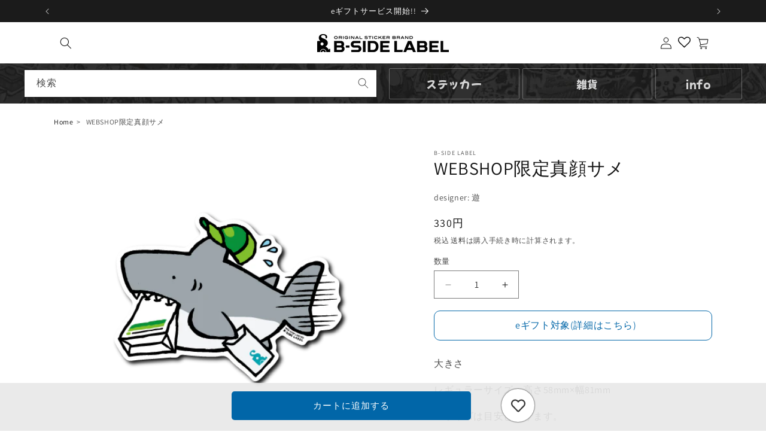

--- FILE ---
content_type: text/html; charset=utf-8
request_url: https://shop.bside-label.com/products/webshopxian-ding-zhen-yan-same
body_size: 78734
content:
<!doctype html>
<html class="no-js" lang="ja">
  <head>
    <meta charset="utf-8">
    <meta http-equiv="X-UA-Compatible" content="IE=edge">
    <meta name="viewport" content="width=device-width,initial-scale=1">
    <meta name="theme-color" content="">
    <meta name="format-detection" content="telephone=no">
    <link rel="canonical" href="https://shop.bside-label.com/products/webshopxian-ding-zhen-yan-same">
    <!-- ShopifyのCDNサーバーとの接続を事前に開始するようブラウザに示唆し、ページの表示速度を向上させる -->
    <link rel="preconnect" href="https://cdn.shopify.com" crossorigin><link rel="icon" type="image/png" href="//shop.bside-label.com/cdn/shop/files/all.png?crop=center&height=32&v=1644545430&width=32"><link rel="preconnect" href="https://fonts.shopifycdn.com" crossorigin><title>
      WEBSHOP限定真顔サメ
 &ndash; B-SIDE LABEL</title>

    
      <meta name="description" content="WEBSHOP限定真顔サメ">
    

    <meta property="og:site_name" content="B-SIDE LABEL">
<meta property="og:url" content="https://shop.bside-label.com/products/webshopxian-ding-zhen-yan-same">
<meta property="og:title" content="WEBSHOP限定真顔サメ">
<meta property="og:description" content="WEBSHOP限定真顔サメ">
<meta property="og:type" content="product"><meta property="og:image" content="https://shop.bside-label.com/cdn/shop/files/mweb-029.png?crop=center&height=630&v=1716359074&width=1200">
  <meta property="og:image:secure_url" content="https://shop.bside-label.com/cdn/shop/files/mweb-029.png?crop=center&height=630&v=1716359074&width=1200">
  <meta name="twitter:image" content="https://shop.bside-label.com/cdn/shop/files/mweb-029.png?crop=center&height=630&v=1716359074&width=1200"><meta property="og:price:amount" content="300">
  <meta property="og:price:currency" content="JPY"><meta name="twitter:site" content="@intent/follow?screen_name=bsidelabel"><meta name="twitter:card" content="summary_large_image">
<meta name="twitter:title" content="WEBSHOP限定真顔サメ">
<meta name="twitter:description" content="WEBSHOP限定真顔サメ">


    <script src="//shop.bside-label.com/cdn/shop/t/35/assets/constants.js?v=58251544750838685771711763427" defer="defer"></script>
    <script src="//shop.bside-label.com/cdn/shop/t/35/assets/pubsub.js?v=158357773527763999511711763428" defer="defer"></script>
    <script src="//shop.bside-label.com/cdn/shop/t/35/assets/global.js?v=41999504081098140171764129484" defer="defer"></script><script>window.performance && window.performance.mark && window.performance.mark('shopify.content_for_header.start');</script><meta name="facebook-domain-verification" content="inxlemtq5mzikn7gd6ldhozcqdlbg6">
<meta name="google-site-verification" content="J0Up8jhrn5nBUtRdC-cykO7-8iWk4vgooito9seGuzY">
<meta id="shopify-digital-wallet" name="shopify-digital-wallet" content="/62676435160/digital_wallets/dialog">
<link rel="alternate" hreflang="x-default" href="https://shop.bside-label.com/products/webshopxian-ding-zhen-yan-same">
<link rel="alternate" hreflang="ja-AU" href="https://shop.bside-label.com/ja-lang/products/webshopxian-ding-zhen-yan-same">
<link rel="alternate" hreflang="en-AU" href="https://shop.bside-label.com/en-lang/products/webshopxian-ding-zhen-yan-same">
<link rel="alternate" hreflang="ja-CA" href="https://shop.bside-label.com/ja-lang/products/webshopxian-ding-zhen-yan-same">
<link rel="alternate" hreflang="en-CA" href="https://shop.bside-label.com/en-lang/products/webshopxian-ding-zhen-yan-same">
<link rel="alternate" hreflang="ja-DE" href="https://shop.bside-label.com/ja-lang/products/webshopxian-ding-zhen-yan-same">
<link rel="alternate" hreflang="en-DE" href="https://shop.bside-label.com/en-lang/products/webshopxian-ding-zhen-yan-same">
<link rel="alternate" hreflang="ja-FR" href="https://shop.bside-label.com/ja-lang/products/webshopxian-ding-zhen-yan-same">
<link rel="alternate" hreflang="en-FR" href="https://shop.bside-label.com/en-lang/products/webshopxian-ding-zhen-yan-same">
<link rel="alternate" hreflang="ja-GB" href="https://shop.bside-label.com/ja-lang/products/webshopxian-ding-zhen-yan-same">
<link rel="alternate" hreflang="en-GB" href="https://shop.bside-label.com/en-lang/products/webshopxian-ding-zhen-yan-same">
<link rel="alternate" hreflang="ja-HK" href="https://shop.bside-label.com/ja-lang/products/webshopxian-ding-zhen-yan-same">
<link rel="alternate" hreflang="en-HK" href="https://shop.bside-label.com/en-lang/products/webshopxian-ding-zhen-yan-same">
<link rel="alternate" hreflang="ja-IT" href="https://shop.bside-label.com/ja-lang/products/webshopxian-ding-zhen-yan-same">
<link rel="alternate" hreflang="en-IT" href="https://shop.bside-label.com/en-lang/products/webshopxian-ding-zhen-yan-same">
<link rel="alternate" hreflang="ja-KR" href="https://shop.bside-label.com/ja-lang/products/webshopxian-ding-zhen-yan-same">
<link rel="alternate" hreflang="en-KR" href="https://shop.bside-label.com/en-lang/products/webshopxian-ding-zhen-yan-same">
<link rel="alternate" hreflang="ja-NZ" href="https://shop.bside-label.com/ja-lang/products/webshopxian-ding-zhen-yan-same">
<link rel="alternate" hreflang="en-NZ" href="https://shop.bside-label.com/en-lang/products/webshopxian-ding-zhen-yan-same">
<link rel="alternate" hreflang="ja-SG" href="https://shop.bside-label.com/ja-lang/products/webshopxian-ding-zhen-yan-same">
<link rel="alternate" hreflang="en-SG" href="https://shop.bside-label.com/en-lang/products/webshopxian-ding-zhen-yan-same">
<link rel="alternate" hreflang="ja-TH" href="https://shop.bside-label.com/ja-lang/products/webshopxian-ding-zhen-yan-same">
<link rel="alternate" hreflang="en-TH" href="https://shop.bside-label.com/en-lang/products/webshopxian-ding-zhen-yan-same">
<link rel="alternate" hreflang="ja-TW" href="https://shop.bside-label.com/ja-lang/products/webshopxian-ding-zhen-yan-same">
<link rel="alternate" hreflang="en-TW" href="https://shop.bside-label.com/en-lang/products/webshopxian-ding-zhen-yan-same">
<link rel="alternate" hreflang="ja-JP" href="https://shop.bside-label.com/products/webshopxian-ding-zhen-yan-same">
<link rel="alternate" hreflang="en-JP" href="https://shop.bside-label.com/en/products/webshopxian-ding-zhen-yan-same">
<link rel="alternate" type="application/json+oembed" href="https://shop.bside-label.com/products/webshopxian-ding-zhen-yan-same.oembed">
<script async="async" src="/checkouts/internal/preloads.js?locale=ja-JP"></script>
<script id="shopify-features" type="application/json">{"accessToken":"b2dbfe37363a63b68f646c3fc63ac7bd","betas":["rich-media-storefront-analytics"],"domain":"shop.bside-label.com","predictiveSearch":false,"shopId":62676435160,"locale":"ja"}</script>
<script>var Shopify = Shopify || {};
Shopify.shop = "shop-bsl.myshopify.com";
Shopify.locale = "ja";
Shopify.currency = {"active":"JPY","rate":"1.0"};
Shopify.country = "JP";
Shopify.theme = {"name":"BWS-Shopify\/master","id":140827689176,"schema_name":"Dawn","schema_version":"13.0.1","theme_store_id":null,"role":"main"};
Shopify.theme.handle = "null";
Shopify.theme.style = {"id":null,"handle":null};
Shopify.cdnHost = "shop.bside-label.com/cdn";
Shopify.routes = Shopify.routes || {};
Shopify.routes.root = "/";</script>
<script type="module">!function(o){(o.Shopify=o.Shopify||{}).modules=!0}(window);</script>
<script>!function(o){function n(){var o=[];function n(){o.push(Array.prototype.slice.apply(arguments))}return n.q=o,n}var t=o.Shopify=o.Shopify||{};t.loadFeatures=n(),t.autoloadFeatures=n()}(window);</script>
<script id="shop-js-analytics" type="application/json">{"pageType":"product"}</script>
<script defer="defer" async type="module" src="//shop.bside-label.com/cdn/shopifycloud/shop-js/modules/v2/client.init-shop-cart-sync_0MstufBG.ja.esm.js"></script>
<script defer="defer" async type="module" src="//shop.bside-label.com/cdn/shopifycloud/shop-js/modules/v2/chunk.common_jll-23Z1.esm.js"></script>
<script defer="defer" async type="module" src="//shop.bside-label.com/cdn/shopifycloud/shop-js/modules/v2/chunk.modal_HXih6-AF.esm.js"></script>
<script type="module">
  await import("//shop.bside-label.com/cdn/shopifycloud/shop-js/modules/v2/client.init-shop-cart-sync_0MstufBG.ja.esm.js");
await import("//shop.bside-label.com/cdn/shopifycloud/shop-js/modules/v2/chunk.common_jll-23Z1.esm.js");
await import("//shop.bside-label.com/cdn/shopifycloud/shop-js/modules/v2/chunk.modal_HXih6-AF.esm.js");

  window.Shopify.SignInWithShop?.initShopCartSync?.({"fedCMEnabled":true,"windoidEnabled":true});

</script>
<script>(function() {
  var isLoaded = false;
  function asyncLoad() {
    if (isLoaded) return;
    isLoaded = true;
    var urls = ["https:\/\/tools.luckyorange.com\/core\/lo.js?site-id=8dac18d9\u0026shop=shop-bsl.myshopify.com","https:\/\/static.klaviyo.com\/onsite\/js\/klaviyo.js?company_id=Vpebd6\u0026shop=shop-bsl.myshopify.com","https:\/\/evey-files.s3.amazonaws.com\/js\/online_store.js?shop=shop-bsl.myshopify.com"];
    for (var i = 0; i < urls.length; i++) {
      var s = document.createElement('script');
      s.type = 'text/javascript';
      s.async = true;
      s.src = urls[i];
      var x = document.getElementsByTagName('script')[0];
      x.parentNode.insertBefore(s, x);
    }
  };
  if(window.attachEvent) {
    window.attachEvent('onload', asyncLoad);
  } else {
    window.addEventListener('load', asyncLoad, false);
  }
})();</script>
<script id="__st">var __st={"a":62676435160,"offset":32400,"reqid":"208a16f3-9f0b-4643-bb89-119ab220a0eb-1769313155","pageurl":"shop.bside-label.com\/products\/webshopxian-ding-zhen-yan-same","u":"23c7772d18d6","p":"product","rtyp":"product","rid":7730819432664};</script>
<script>window.ShopifyPaypalV4VisibilityTracking = true;</script>
<script id="captcha-bootstrap">!function(){'use strict';const t='contact',e='account',n='new_comment',o=[[t,t],['blogs',n],['comments',n],[t,'customer']],c=[[e,'customer_login'],[e,'guest_login'],[e,'recover_customer_password'],[e,'create_customer']],r=t=>t.map((([t,e])=>`form[action*='/${t}']:not([data-nocaptcha='true']) input[name='form_type'][value='${e}']`)).join(','),a=t=>()=>t?[...document.querySelectorAll(t)].map((t=>t.form)):[];function s(){const t=[...o],e=r(t);return a(e)}const i='password',u='form_key',d=['recaptcha-v3-token','g-recaptcha-response','h-captcha-response',i],f=()=>{try{return window.sessionStorage}catch{return}},m='__shopify_v',_=t=>t.elements[u];function p(t,e,n=!1){try{const o=window.sessionStorage,c=JSON.parse(o.getItem(e)),{data:r}=function(t){const{data:e,action:n}=t;return t[m]||n?{data:e,action:n}:{data:t,action:n}}(c);for(const[e,n]of Object.entries(r))t.elements[e]&&(t.elements[e].value=n);n&&o.removeItem(e)}catch(o){console.error('form repopulation failed',{error:o})}}const l='form_type',E='cptcha';function T(t){t.dataset[E]=!0}const w=window,h=w.document,L='Shopify',v='ce_forms',y='captcha';let A=!1;((t,e)=>{const n=(g='f06e6c50-85a8-45c8-87d0-21a2b65856fe',I='https://cdn.shopify.com/shopifycloud/storefront-forms-hcaptcha/ce_storefront_forms_captcha_hcaptcha.v1.5.2.iife.js',D={infoText:'hCaptchaによる保護',privacyText:'プライバシー',termsText:'利用規約'},(t,e,n)=>{const o=w[L][v],c=o.bindForm;if(c)return c(t,g,e,D).then(n);var r;o.q.push([[t,g,e,D],n]),r=I,A||(h.body.append(Object.assign(h.createElement('script'),{id:'captcha-provider',async:!0,src:r})),A=!0)});var g,I,D;w[L]=w[L]||{},w[L][v]=w[L][v]||{},w[L][v].q=[],w[L][y]=w[L][y]||{},w[L][y].protect=function(t,e){n(t,void 0,e),T(t)},Object.freeze(w[L][y]),function(t,e,n,w,h,L){const[v,y,A,g]=function(t,e,n){const i=e?o:[],u=t?c:[],d=[...i,...u],f=r(d),m=r(i),_=r(d.filter((([t,e])=>n.includes(e))));return[a(f),a(m),a(_),s()]}(w,h,L),I=t=>{const e=t.target;return e instanceof HTMLFormElement?e:e&&e.form},D=t=>v().includes(t);t.addEventListener('submit',(t=>{const e=I(t);if(!e)return;const n=D(e)&&!e.dataset.hcaptchaBound&&!e.dataset.recaptchaBound,o=_(e),c=g().includes(e)&&(!o||!o.value);(n||c)&&t.preventDefault(),c&&!n&&(function(t){try{if(!f())return;!function(t){const e=f();if(!e)return;const n=_(t);if(!n)return;const o=n.value;o&&e.removeItem(o)}(t);const e=Array.from(Array(32),(()=>Math.random().toString(36)[2])).join('');!function(t,e){_(t)||t.append(Object.assign(document.createElement('input'),{type:'hidden',name:u})),t.elements[u].value=e}(t,e),function(t,e){const n=f();if(!n)return;const o=[...t.querySelectorAll(`input[type='${i}']`)].map((({name:t})=>t)),c=[...d,...o],r={};for(const[a,s]of new FormData(t).entries())c.includes(a)||(r[a]=s);n.setItem(e,JSON.stringify({[m]:1,action:t.action,data:r}))}(t,e)}catch(e){console.error('failed to persist form',e)}}(e),e.submit())}));const S=(t,e)=>{t&&!t.dataset[E]&&(n(t,e.some((e=>e===t))),T(t))};for(const o of['focusin','change'])t.addEventListener(o,(t=>{const e=I(t);D(e)&&S(e,y())}));const B=e.get('form_key'),M=e.get(l),P=B&&M;t.addEventListener('DOMContentLoaded',(()=>{const t=y();if(P)for(const e of t)e.elements[l].value===M&&p(e,B);[...new Set([...A(),...v().filter((t=>'true'===t.dataset.shopifyCaptcha))])].forEach((e=>S(e,t)))}))}(h,new URLSearchParams(w.location.search),n,t,e,['guest_login'])})(!0,!0)}();</script>
<script integrity="sha256-4kQ18oKyAcykRKYeNunJcIwy7WH5gtpwJnB7kiuLZ1E=" data-source-attribution="shopify.loadfeatures" defer="defer" src="//shop.bside-label.com/cdn/shopifycloud/storefront/assets/storefront/load_feature-a0a9edcb.js" crossorigin="anonymous"></script>
<script data-source-attribution="shopify.dynamic_checkout.dynamic.init">var Shopify=Shopify||{};Shopify.PaymentButton=Shopify.PaymentButton||{isStorefrontPortableWallets:!0,init:function(){window.Shopify.PaymentButton.init=function(){};var t=document.createElement("script");t.src="https://shop.bside-label.com/cdn/shopifycloud/portable-wallets/latest/portable-wallets.ja.js",t.type="module",document.head.appendChild(t)}};
</script>
<script data-source-attribution="shopify.dynamic_checkout.buyer_consent">
  function portableWalletsHideBuyerConsent(e){var t=document.getElementById("shopify-buyer-consent"),n=document.getElementById("shopify-subscription-policy-button");t&&n&&(t.classList.add("hidden"),t.setAttribute("aria-hidden","true"),n.removeEventListener("click",e))}function portableWalletsShowBuyerConsent(e){var t=document.getElementById("shopify-buyer-consent"),n=document.getElementById("shopify-subscription-policy-button");t&&n&&(t.classList.remove("hidden"),t.removeAttribute("aria-hidden"),n.addEventListener("click",e))}window.Shopify?.PaymentButton&&(window.Shopify.PaymentButton.hideBuyerConsent=portableWalletsHideBuyerConsent,window.Shopify.PaymentButton.showBuyerConsent=portableWalletsShowBuyerConsent);
</script>
<script>
  function portableWalletsCleanup(e){e&&e.src&&console.error("Failed to load portable wallets script "+e.src);var t=document.querySelectorAll("shopify-accelerated-checkout .shopify-payment-button__skeleton, shopify-accelerated-checkout-cart .wallet-cart-button__skeleton"),e=document.getElementById("shopify-buyer-consent");for(let e=0;e<t.length;e++)t[e].remove();e&&e.remove()}function portableWalletsNotLoadedAsModule(e){e instanceof ErrorEvent&&"string"==typeof e.message&&e.message.includes("import.meta")&&"string"==typeof e.filename&&e.filename.includes("portable-wallets")&&(window.removeEventListener("error",portableWalletsNotLoadedAsModule),window.Shopify.PaymentButton.failedToLoad=e,"loading"===document.readyState?document.addEventListener("DOMContentLoaded",window.Shopify.PaymentButton.init):window.Shopify.PaymentButton.init())}window.addEventListener("error",portableWalletsNotLoadedAsModule);
</script>

<script type="module" src="https://shop.bside-label.com/cdn/shopifycloud/portable-wallets/latest/portable-wallets.ja.js" onError="portableWalletsCleanup(this)" crossorigin="anonymous"></script>
<script nomodule>
  document.addEventListener("DOMContentLoaded", portableWalletsCleanup);
</script>

<link id="shopify-accelerated-checkout-styles" rel="stylesheet" media="screen" href="https://shop.bside-label.com/cdn/shopifycloud/portable-wallets/latest/accelerated-checkout-backwards-compat.css" crossorigin="anonymous">
<style id="shopify-accelerated-checkout-cart">
        #shopify-buyer-consent {
  margin-top: 1em;
  display: inline-block;
  width: 100%;
}

#shopify-buyer-consent.hidden {
  display: none;
}

#shopify-subscription-policy-button {
  background: none;
  border: none;
  padding: 0;
  text-decoration: underline;
  font-size: inherit;
  cursor: pointer;
}

#shopify-subscription-policy-button::before {
  box-shadow: none;
}

      </style>
<script id="sections-script" data-sections="header" defer="defer" src="//shop.bside-label.com/cdn/shop/t/35/compiled_assets/scripts.js?v=63050"></script>
<script>window.performance && window.performance.mark && window.performance.mark('shopify.content_for_header.end');</script>


    <style data-shopify>
      @font-face {
  font-family: Assistant;
  font-weight: 400;
  font-style: normal;
  font-display: swap;
  src: url("//shop.bside-label.com/cdn/fonts/assistant/assistant_n4.9120912a469cad1cc292572851508ca49d12e768.woff2") format("woff2"),
       url("//shop.bside-label.com/cdn/fonts/assistant/assistant_n4.6e9875ce64e0fefcd3f4446b7ec9036b3ddd2985.woff") format("woff");
}

      @font-face {
  font-family: Assistant;
  font-weight: 700;
  font-style: normal;
  font-display: swap;
  src: url("//shop.bside-label.com/cdn/fonts/assistant/assistant_n7.bf44452348ec8b8efa3aa3068825305886b1c83c.woff2") format("woff2"),
       url("//shop.bside-label.com/cdn/fonts/assistant/assistant_n7.0c887fee83f6b3bda822f1150b912c72da0f7b64.woff") format("woff");
}

      
      
      @font-face {
  font-family: Assistant;
  font-weight: 400;
  font-style: normal;
  font-display: swap;
  src: url("//shop.bside-label.com/cdn/fonts/assistant/assistant_n4.9120912a469cad1cc292572851508ca49d12e768.woff2") format("woff2"),
       url("//shop.bside-label.com/cdn/fonts/assistant/assistant_n4.6e9875ce64e0fefcd3f4446b7ec9036b3ddd2985.woff") format("woff");
}


      
        :root,
        .color-scheme-1 {
          --color-background: 255,255,255;
        
          --gradient-background: #ffffff;
        

        

        --color-foreground: 18,18,18;
        --color-background-contrast: 191,191,191;
        --color-shadow: 18,18,18;
        --color-button: 18,18,18;
        --color-button-text: 255,255,255;
        --color-secondary-button: 255,255,255;
        --color-secondary-button-text: 18,18,18;
        --color-link: 18,18,18;
        --color-badge-foreground: 18,18,18;
        --color-badge-background: 255,255,255;
        --color-badge-border: 18,18,18;
        --payment-terms-background-color: rgb(255 255 255);
      }
      
        
        .color-scheme-2 {
          --color-background: 243,243,243;
        
          --gradient-background: #f3f3f3;
        

        

        --color-foreground: 18,18,18;
        --color-background-contrast: 179,179,179;
        --color-shadow: 18,18,18;
        --color-button: 18,18,18;
        --color-button-text: 243,243,243;
        --color-secondary-button: 243,243,243;
        --color-secondary-button-text: 18,18,18;
        --color-link: 18,18,18;
        --color-badge-foreground: 18,18,18;
        --color-badge-background: 243,243,243;
        --color-badge-border: 18,18,18;
        --payment-terms-background-color: rgb(243 243 243);
      }
      
        
        .color-scheme-3 {
          --color-background: 36,40,51;
        
          --gradient-background: #242833;
        

        

        --color-foreground: 255,255,255;
        --color-background-contrast: 47,52,66;
        --color-shadow: 18,18,18;
        --color-button: 255,255,255;
        --color-button-text: 0,0,0;
        --color-secondary-button: 36,40,51;
        --color-secondary-button-text: 255,255,255;
        --color-link: 255,255,255;
        --color-badge-foreground: 255,255,255;
        --color-badge-background: 36,40,51;
        --color-badge-border: 255,255,255;
        --payment-terms-background-color: rgb(36 40 51);
      }
      
        
        .color-scheme-4 {
          --color-background: 18,18,18;
        
          --gradient-background: #121212;
        

        

        --color-foreground: 255,255,255;
        --color-background-contrast: 146,146,146;
        --color-shadow: 18,18,18;
        --color-button: 255,255,255;
        --color-button-text: 18,18,18;
        --color-secondary-button: 18,18,18;
        --color-secondary-button-text: 255,255,255;
        --color-link: 255,255,255;
        --color-badge-foreground: 255,255,255;
        --color-badge-background: 18,18,18;
        --color-badge-border: 255,255,255;
        --payment-terms-background-color: rgb(18 18 18);
      }
      
        
        .color-scheme-5 {
          --color-background: 51,79,180;
        
          --gradient-background: #334fb4;
        

        

        --color-foreground: 255,255,255;
        --color-background-contrast: 23,35,81;
        --color-shadow: 18,18,18;
        --color-button: 255,255,255;
        --color-button-text: 51,79,180;
        --color-secondary-button: 51,79,180;
        --color-secondary-button-text: 255,255,255;
        --color-link: 255,255,255;
        --color-badge-foreground: 255,255,255;
        --color-badge-background: 51,79,180;
        --color-badge-border: 255,255,255;
        --payment-terms-background-color: rgb(51 79 180);
      }
      

      body, .color-scheme-1, .color-scheme-2, .color-scheme-3, .color-scheme-4, .color-scheme-5 {
        color: rgba(var(--color-foreground), 0.75);
        background-color: rgb(var(--color-background));
      }

      :root {
        --font-body-family: Assistant, sans-serif;
        --font-body-style: normal;
        --font-body-weight: 400;
        --font-body-weight-bold: 700;

        --font-heading-family: Assistant, sans-serif;
        --font-heading-style: normal;
        --font-heading-weight: 400;

        --font-body-scale: 1.0;
        --font-heading-scale: 1.0;

        --media-padding: px;
        --media-border-opacity: 0.05;
        --media-border-width: 1px;
        --media-radius: 0px;
        --media-shadow-opacity: 0.0;
        --media-shadow-horizontal-offset: 0px;
        --media-shadow-vertical-offset: 4px;
        --media-shadow-blur-radius: 5px;
        --media-shadow-visible: 0;

        --page-width: 120rem;
        --page-width-margin: 0rem;

        --product-card-image-padding: 0.0rem;
        --product-card-corner-radius: 0.0rem;
        --product-card-text-alignment: left;
        --product-card-border-width: 0.0rem;
        --product-card-border-opacity: 0.1;
        --product-card-shadow-opacity: 0.0;
        --product-card-shadow-visible: 0;
        --product-card-shadow-horizontal-offset: 0.0rem;
        --product-card-shadow-vertical-offset: 0.4rem;
        --product-card-shadow-blur-radius: 0.5rem;

        --collection-card-image-padding: 0.0rem;
        --collection-card-corner-radius: 0.0rem;
        --collection-card-text-alignment: left;
        --collection-card-border-width: 0.0rem;
        --collection-card-border-opacity: 0.1;
        --collection-card-shadow-opacity: 0.0;
        --collection-card-shadow-visible: 0;
        --collection-card-shadow-horizontal-offset: 0.0rem;
        --collection-card-shadow-vertical-offset: 0.4rem;
        --collection-card-shadow-blur-radius: 0.5rem;

        --blog-card-image-padding: 0.0rem;
        --blog-card-corner-radius: 0.0rem;
        --blog-card-text-alignment: left;
        --blog-card-border-width: 0.0rem;
        --blog-card-border-opacity: 0.1;
        --blog-card-shadow-opacity: 0.0;
        --blog-card-shadow-visible: 0;
        --blog-card-shadow-horizontal-offset: 0.0rem;
        --blog-card-shadow-vertical-offset: 0.4rem;
        --blog-card-shadow-blur-radius: 0.5rem;

        --badge-corner-radius: 4.0rem;

        --popup-border-width: 1px;
        --popup-border-opacity: 0.1;
        --popup-corner-radius: 0px;
        --popup-shadow-opacity: 0.05;
        --popup-shadow-horizontal-offset: 0px;
        --popup-shadow-vertical-offset: 4px;
        --popup-shadow-blur-radius: 5px;

        --drawer-border-width: 1px;
        --drawer-border-opacity: 0.1;
        --drawer-shadow-opacity: 0.0;
        --drawer-shadow-horizontal-offset: 0px;
        --drawer-shadow-vertical-offset: 4px;
        --drawer-shadow-blur-radius: 5px;

        --spacing-sections-desktop: 0px;
        --spacing-sections-mobile: 0px;

        --grid-desktop-vertical-spacing: 8px;
        --grid-desktop-horizontal-spacing: 8px;
        --grid-mobile-vertical-spacing: 4px;
        --grid-mobile-horizontal-spacing: 4px;

        --text-boxes-border-opacity: 0.1;
        --text-boxes-border-width: 0px;
        --text-boxes-radius: 0px;
        --text-boxes-shadow-opacity: 0.0;
        --text-boxes-shadow-visible: 0;
        --text-boxes-shadow-horizontal-offset: 0px;
        --text-boxes-shadow-vertical-offset: 4px;
        --text-boxes-shadow-blur-radius: 5px;

        --buttons-radius: 0px;
        --buttons-radius-outset: 0px;
        --buttons-border-width: 1px;
        --buttons-border-opacity: 1.0;
        --buttons-shadow-opacity: 0.0;
        --buttons-shadow-visible: 0;
        --buttons-shadow-horizontal-offset: 0px;
        --buttons-shadow-vertical-offset: 4px;
        --buttons-shadow-blur-radius: 5px;
        --buttons-border-offset: 0px;

        --inputs-radius: 0px;
        --inputs-border-width: 1px;
        --inputs-border-opacity: 0.55;
        --inputs-shadow-opacity: 0.0;
        --inputs-shadow-horizontal-offset: 0px;
        --inputs-margin-offset: 0px;
        --inputs-shadow-vertical-offset: 4px;
        --inputs-shadow-blur-radius: 5px;
        --inputs-radius-outset: 0px;

        --variant-pills-radius: 40px;
        --variant-pills-border-width: 1px;
        --variant-pills-border-opacity: 0.55;
        --variant-pills-shadow-opacity: 0.0;
        --variant-pills-shadow-horizontal-offset: 0px;
        --variant-pills-shadow-vertical-offset: 4px;
        --variant-pills-shadow-blur-radius: 5px;
      }

      *,
      *::before,
      *::after {
        box-sizing: inherit;
      }

      html {
        box-sizing: border-box;
        font-size: calc(var(--font-body-scale) * 62.5%);
        height: 100%;
      }

      body {
        display: grid;
        grid-template-rows: auto auto 1fr auto;
        grid-template-columns: 100%;
        min-height: 100%;
        margin: 0;
        font-size: 1.5rem;
        letter-spacing: 0.06rem;
        line-height: calc(1 + 0.8 / var(--font-body-scale));
        font-family: var(--font-body-family);
        font-style: var(--font-body-style);
        font-weight: var(--font-body-weight);
      }

      @media screen and (min-width: 750px) {
        body {
          font-size: 1.6rem;
        }
      }
    </style>

    <link href="//shop.bside-label.com/cdn/shop/t/35/assets/base.css?v=178767812360250403091754291602" rel="stylesheet" type="text/css" media="all" />
    <link href="//shop.bside-label.com/cdn/shop/t/35/assets/custom.css?v=95552631577082848741738213345" rel="stylesheet" type="text/css" media="all" />
<link href="//shop.bside-label.com/cdn/shop/t/35/assets/component-localization-form.css?v=106970538751599890951712383900" rel="stylesheet" type="text/css" media="all" />
      <script src="//shop.bside-label.com/cdn/shop/t/35/assets/localization-form.js?v=169565320306168926741711763427" defer="defer"></script><link
        rel="stylesheet"
        href="//shop.bside-label.com/cdn/shop/t/35/assets/component-predictive-search.css?v=118923337488134913561711763428"
        media="print"
        onload="this.media='all'"
      ><script>
      document.documentElement.className = document.documentElement.className.replace('no-js', 'js');
      if (Shopify.designMode) {
        document.documentElement.classList.add('shopify-design-mode');
      }
    </script>
  <!-- BEGIN app block: shopify://apps/wishlist-hero/blocks/app-embed/a9a5079b-59e8-47cb-b659-ecf1c60b9b72 -->


  <script type="application/json" id="WH-ProductJson-product-template">
    {"id":7730819432664,"title":"WEBSHOP限定真顔サメ","handle":"webshopxian-ding-zhen-yan-same","description":"\u003cp\u003e大きさ\u003c\/p\u003e\n\n\u003cp\u003eレギュラーサイズ：高さ58mm×幅81mm\u003c\/p\u003e\n\n\u003cp\u003e※サイズは目安となります。\u003c\/p\u003e\n\n\u003cp\u003e数mmの誤差は生じます。予めご了承下さい。\u003c\/p\u003e\n\n\u003cp\u003e※画像はイメージです。\u003c\/p\u003e","published_at":"2022-06-27T02:41:27+09:00","created_at":"2022-06-27T02:41:27+09:00","vendor":"B-SIDE LABEL","type":"ステッカー","tags":["WEBSHOP限定ステッカー","ファンシーキャラクター","売れ筋","遊"],"price":30000,"price_min":30000,"price_max":30000,"available":true,"price_varies":false,"compare_at_price":null,"compare_at_price_min":0,"compare_at_price_max":0,"compare_at_price_varies":false,"variants":[{"id":43007395791064,"title":"Default Title","option1":"Default Title","option2":null,"option3":null,"sku":"MWEB-029","requires_shipping":true,"taxable":true,"featured_image":null,"available":true,"name":"WEBSHOP限定真顔サメ","public_title":null,"options":["Default Title"],"price":30000,"weight":1,"compare_at_price":null,"inventory_management":null,"barcode":null,"requires_selling_plan":false,"selling_plan_allocations":[],"quantity_rule":{"min":1,"max":null,"increment":1}}],"images":["\/\/shop.bside-label.com\/cdn\/shop\/files\/mweb-029.png?v=1716359074"],"featured_image":"\/\/shop.bside-label.com\/cdn\/shop\/files\/mweb-029.png?v=1716359074","options":["Title"],"media":[{"alt":null,"id":34499159556312,"position":1,"preview_image":{"aspect_ratio":0.979,"height":470,"width":460,"src":"\/\/shop.bside-label.com\/cdn\/shop\/files\/mweb-029.png?v=1716359074"},"aspect_ratio":0.979,"height":470,"media_type":"image","src":"\/\/shop.bside-label.com\/cdn\/shop\/files\/mweb-029.png?v=1716359074","width":460}],"requires_selling_plan":false,"selling_plan_groups":[],"content":"\u003cp\u003e大きさ\u003c\/p\u003e\n\n\u003cp\u003eレギュラーサイズ：高さ58mm×幅81mm\u003c\/p\u003e\n\n\u003cp\u003e※サイズは目安となります。\u003c\/p\u003e\n\n\u003cp\u003e数mmの誤差は生じます。予めご了承下さい。\u003c\/p\u003e\n\n\u003cp\u003e※画像はイメージです。\u003c\/p\u003e"}
  </script>

<script type="text/javascript">
  
    window.wishlisthero_buttonProdPageClasses = [];
  
  
    window.wishlisthero_cartDotClasses = [];
  
</script>
<!-- BEGIN app snippet: extraStyles -->

<style>
  .wishlisthero-floating {
    position: absolute;
    top: 5px;
    z-index: 21;
    border-radius: 100%;
    width: fit-content;
    right: 5px;
    left: auto;
    &.wlh-left-btn {
      left: 5px !important;
      right: auto !important;
    }
    &.wlh-right-btn {
      right: 5px !important;
      left: auto !important;
    }
    
  }
  @media(min-width:1300px) {
    .product-item__link.product-item__image--margins .wishlisthero-floating, {
      
        left: 50% !important;
        margin-left: -295px;
      
    }
  }
  .MuiTypography-h1,.MuiTypography-h2,.MuiTypography-h3,.MuiTypography-h4,.MuiTypography-h5,.MuiTypography-h6,.MuiButton-root,.MuiCardHeader-title a {
    font-family: ,  !important;
  }
</style>






<!-- END app snippet -->
<!-- BEGIN app snippet: renderAssets -->

  <link rel="preload" href="https://cdn.shopify.com/extensions/019badc7-12fe-783e-9dfe-907190f91114/wishlist-hero-81/assets/default.css" as="style" onload="this.onload=null;this.rel='stylesheet'">
  <noscript><link href="//cdn.shopify.com/extensions/019badc7-12fe-783e-9dfe-907190f91114/wishlist-hero-81/assets/default.css" rel="stylesheet" type="text/css" media="all" /></noscript>
  <script defer src="https://cdn.shopify.com/extensions/019badc7-12fe-783e-9dfe-907190f91114/wishlist-hero-81/assets/default.js"></script>
<!-- END app snippet -->


<script type="text/javascript">
  try{
  
    var scr_bdl_path = "https://cdn.shopify.com/extensions/019badc7-12fe-783e-9dfe-907190f91114/wishlist-hero-81/assets/bundle2.js";
    window._wh_asset_path = scr_bdl_path.substring(0,scr_bdl_path.lastIndexOf("/")) + "/";
  

  }catch(e){ console.log(e)}
  try{

  
    window.WishListHero_setting = {"ButtonColor":"rgba(255, 0, 80, 1)","IconColor":"rgba(255, 255, 255, 1)","IconType":"Heart","ButtonTextBeforeAdding":"お気に入りに追加","ButtonTextAfterAdding":"お気に入りに追加しました","AnimationAfterAddition":"Blink","ButtonTextAddToCart":"カートに入れる","ButtonTextOutOfStock":"SOLD OUT","ButtonTextAddAllToCart":"全てカートに入れる","ButtonTextRemoveAllToCart":"全て削除する","AddedProductNotificationText":"追加しました","AddedProductToCartNotificationText":"Product added to cart successfully","ViewCartLinkText":"カートを見る","SharePopup_TitleText":"共有する","SharePopup_shareBtnText":"シェア","SharePopup_shareHederText":"お気に入りリストを共有する","SharePopup_shareCopyText":"リンクをコピーする","SharePopup_shareCancelBtnText":"キャンセル","SharePopup_shareCopyBtnText":"copy","SendEMailPopup_BtnText":"send email","SendEMailPopup_FromText":"From Name","SendEMailPopup_ToText":"To email","SendEMailPopup_BodyText":"Body","SendEMailPopup_SendBtnText":"send","SendEMailPopup_TitleText":"Send My Wislist via Email","AddProductMessageText":"全ての商品を追加しますか？","RemoveProductMessageText":"この商品を削除しますか？","RemoveAllProductMessageText":"全て削除しますか？","RemovedProductNotificationText":"削除しました","AddAllOutOfStockProductNotificationText":"エラーが発生しました","RemovePopupOkText":"OK","RemovePopup_HeaderText":"ご確認","ViewWishlistText":"お気に入り一覧","EmptyWishlistText":"お気に入りは空っぽです","BuyNowButtonText":"Buy Now","BuyNowButtonColor":"rgb(144, 86, 162)","BuyNowTextButtonColor":"rgb(255, 255, 255)","Wishlist_Title":"お気に入りリスト","WishlistHeaderTitleAlignment":"Right","WishlistProductImageSize":"Normal","PriceColor":"rgba(0, 0, 0, 1)","HeaderFontSize":"30","PriceFontSize":"18","ProductNameFontSize":"16","LaunchPointType":"header_menu","DisplayWishlistAs":"popup_window","DisplayButtonAs":"icon_only","PopupSize":"md","HideAddToCartButton":false,"NoRedirectAfterAddToCart":true,"DisableGuestCustomer":true,"LoginPopupContent":"お気に入りを保存するにはログインが必要です","LoginPopupLoginBtnText":"ログイン","LoginPopupContentFontSize":"20","NotificationPopupPosition":"right","WishlistButtonTextColor":"rgba(255, 255, 255, 1)","EnableRemoveFromWishlistAfterAddButtonText":"削除","_id":"64141639120c667ccc786376","EnableCollection":false,"EnableShare":true,"RemovePowerBy":true,"EnableFBPixel":false,"DisapleApp":false,"FloatPointPossition":"right","HeartStateToggle":true,"HeaderMenuItemsIndicator":true,"EnableRemoveFromWishlistAfterAdd":true,"CollectionViewAddedToWishlistIconBackgroundColor":"rgba(255, 255, 255, 0)","CollectionViewAddedToWishlistIconColor":"rgba(255, 0, 80, 1)","CollectionViewIconBackgroundColor":"rgba(255, 255, 255, 0)","CollectionViewIconColor":"rgba(255, 0, 80, 1)","SendEMailPopup_SendNotificationText":"email sent successfully","SharePopup_shareCopiedText":"Copied","CollectionViewIconPlacment":"Right","IconTypeNum":"1","ThrdParty_Trans_active":false,"DisablePopupNotification":false,"EnableGTagIntegration":true,"ShareNetworks":{"Facebook":true,"Twitter":true,"LinkedIn":false,"WhatsApp":false,"Pinterest":true,"Telegram":false,"Viber":false,"Reddit":true,"Email_Client":true,"VK":false,"OK":false,"Tumblr":true,"Livejournal":false,"Mailru":false,"Workplace":false,"Line":true},"ShareViaEmailSubject":"Wish List from  ##wishlist_hero_share_email_customer_name##","Shop":"shop-bsl.myshopify.com","shop":"shop-bsl.myshopify.com","Status":"Active","Plan":"TITANIUM"};
    if(typeof(window.WishListHero_setting_theme_override) != "undefined"){
                                                                                window.WishListHero_setting = {
                                                                                    ...window.WishListHero_setting,
                                                                                    ...window.WishListHero_setting_theme_override
                                                                                };
                                                                            }
                                                                            // Done

  

  }catch(e){ console.error('Error loading config',e); }
</script>


  <script src="https://cdn.shopify.com/extensions/019badc7-12fe-783e-9dfe-907190f91114/wishlist-hero-81/assets/bundle2.js" defer></script>



<script type="text/javascript">
  if (!window.__wishlistHeroArriveScriptLoaded) {
    window.__wishlistHeroArriveScriptLoaded = true;
    function wh_loadScript(scriptUrl) {
      const script = document.createElement('script'); script.src = scriptUrl;
      document.body.appendChild(script);
      return new Promise((res, rej) => { script.onload = function () { res(); }; script.onerror = function () { rej(); } });
    }
  }
  document.addEventListener("DOMContentLoaded", () => {
      wh_loadScript('https://cdn.shopify.com/extensions/019badc7-12fe-783e-9dfe-907190f91114/wishlist-hero-81/assets/arrive.min.js').then(function () {
          document.arrive('.wishlist-hero-custom-button', function (wishlistButton) {
              var ev = new
                  CustomEvent('wishlist-hero-add-to-custom-element', { detail: wishlistButton }); document.dispatchEvent(ev);
          });
      });
  });
</script>


<!-- BEGIN app snippet: TransArray -->
<script>
  window.WLH_reload_translations = function() {
    let _wlh_res = {};
    if (window.WishListHero_setting && window.WishListHero_setting['ThrdParty_Trans_active']) {

      
        

        window.WishListHero_setting["ButtonTextBeforeAdding"] = "";
        _wlh_res["ButtonTextBeforeAdding"] = "";
        

        window.WishListHero_setting["ButtonTextAfterAdding"] = "";
        _wlh_res["ButtonTextAfterAdding"] = "";
        

        window.WishListHero_setting["ButtonTextAddToCart"] = "";
        _wlh_res["ButtonTextAddToCart"] = "";
        

        window.WishListHero_setting["ButtonTextOutOfStock"] = "";
        _wlh_res["ButtonTextOutOfStock"] = "";
        

        window.WishListHero_setting["ButtonTextAddAllToCart"] = "";
        _wlh_res["ButtonTextAddAllToCart"] = "";
        

        window.WishListHero_setting["ButtonTextRemoveAllToCart"] = "";
        _wlh_res["ButtonTextRemoveAllToCart"] = "";
        

        window.WishListHero_setting["AddedProductNotificationText"] = "";
        _wlh_res["AddedProductNotificationText"] = "";
        

        window.WishListHero_setting["AddedProductToCartNotificationText"] = "";
        _wlh_res["AddedProductToCartNotificationText"] = "";
        

        window.WishListHero_setting["ViewCartLinkText"] = "";
        _wlh_res["ViewCartLinkText"] = "";
        

        window.WishListHero_setting["SharePopup_TitleText"] = "";
        _wlh_res["SharePopup_TitleText"] = "";
        

        window.WishListHero_setting["SharePopup_shareBtnText"] = "";
        _wlh_res["SharePopup_shareBtnText"] = "";
        

        window.WishListHero_setting["SharePopup_shareHederText"] = "";
        _wlh_res["SharePopup_shareHederText"] = "";
        

        window.WishListHero_setting["SharePopup_shareCopyText"] = "";
        _wlh_res["SharePopup_shareCopyText"] = "";
        

        window.WishListHero_setting["SharePopup_shareCancelBtnText"] = "";
        _wlh_res["SharePopup_shareCancelBtnText"] = "";
        

        window.WishListHero_setting["SharePopup_shareCopyBtnText"] = "";
        _wlh_res["SharePopup_shareCopyBtnText"] = "";
        

        window.WishListHero_setting["SendEMailPopup_BtnText"] = "";
        _wlh_res["SendEMailPopup_BtnText"] = "";
        

        window.WishListHero_setting["SendEMailPopup_FromText"] = "";
        _wlh_res["SendEMailPopup_FromText"] = "";
        

        window.WishListHero_setting["SendEMailPopup_ToText"] = "";
        _wlh_res["SendEMailPopup_ToText"] = "";
        

        window.WishListHero_setting["SendEMailPopup_BodyText"] = "";
        _wlh_res["SendEMailPopup_BodyText"] = "";
        

        window.WishListHero_setting["SendEMailPopup_SendBtnText"] = "";
        _wlh_res["SendEMailPopup_SendBtnText"] = "";
        

        window.WishListHero_setting["SendEMailPopup_SendNotificationText"] = "";
        _wlh_res["SendEMailPopup_SendNotificationText"] = "";
        

        window.WishListHero_setting["SendEMailPopup_TitleText"] = "";
        _wlh_res["SendEMailPopup_TitleText"] = "";
        

        window.WishListHero_setting["AddProductMessageText"] = "";
        _wlh_res["AddProductMessageText"] = "";
        

        window.WishListHero_setting["RemoveProductMessageText"] = "";
        _wlh_res["RemoveProductMessageText"] = "";
        

        window.WishListHero_setting["RemoveAllProductMessageText"] = "";
        _wlh_res["RemoveAllProductMessageText"] = "";
        

        window.WishListHero_setting["RemovedProductNotificationText"] = "";
        _wlh_res["RemovedProductNotificationText"] = "";
        

        window.WishListHero_setting["AddAllOutOfStockProductNotificationText"] = "";
        _wlh_res["AddAllOutOfStockProductNotificationText"] = "";
        

        window.WishListHero_setting["RemovePopupOkText"] = "";
        _wlh_res["RemovePopupOkText"] = "";
        

        window.WishListHero_setting["RemovePopup_HeaderText"] = "";
        _wlh_res["RemovePopup_HeaderText"] = "";
        

        window.WishListHero_setting["ViewWishlistText"] = "";
        _wlh_res["ViewWishlistText"] = "";
        

        window.WishListHero_setting["EmptyWishlistText"] = "";
        _wlh_res["EmptyWishlistText"] = "";
        

        window.WishListHero_setting["BuyNowButtonText"] = "";
        _wlh_res["BuyNowButtonText"] = "";
        

        window.WishListHero_setting["Wishlist_Title"] = "";
        _wlh_res["Wishlist_Title"] = "";
        

        window.WishListHero_setting["LoginPopupContent"] = "";
        _wlh_res["LoginPopupContent"] = "";
        

        window.WishListHero_setting["LoginPopupLoginBtnText"] = "";
        _wlh_res["LoginPopupLoginBtnText"] = "";
        

        window.WishListHero_setting["EnableRemoveFromWishlistAfterAddButtonText"] = "";
        _wlh_res["EnableRemoveFromWishlistAfterAddButtonText"] = "";
        

        window.WishListHero_setting["LowStockEmailSubject"] = "";
        _wlh_res["LowStockEmailSubject"] = "";
        

        window.WishListHero_setting["OnSaleEmailSubject"] = "";
        _wlh_res["OnSaleEmailSubject"] = "";
        

        window.WishListHero_setting["SharePopup_shareCopiedText"] = "";
        _wlh_res["SharePopup_shareCopiedText"] = "";
    }
    return _wlh_res;
  }
  window.WLH_reload_translations();
</script><!-- END app snippet -->

<!-- END app block --><!-- BEGIN app block: shopify://apps/fontify/blocks/app-embed/334490e2-2153-4a2e-a452-e90bdeffa3cc --><link rel="preconnect" href="https://cdn.nitroapps.co" crossorigin=""><script>
    console.log([{"name":"Karantina","type":"google","locally":0,"options":{"overwrite":false,"mobile":false,"desktop":false,"stylesheet":null,"languages":[]},"elements":[".mysterious-en-text"],"font_url":"https:\/\/fonts.googleapis.com\/css2?family=Karantina:wght@100;200;300;400;500;600;700;800;900\u0026display=swap","source":"Karantina"},{"name":"Mochiy Pop One","type":"google","locally":0,"options":{"overwrite":false,"mobile":false,"desktop":false,"stylesheet":null,"languages":[]},"elements":[".mochiy_pop_one"],"font_url":"https:\/\/fonts.googleapis.com\/css2?family=Mochiy+Pop+One:wght@100;200;300;400;500;600;700;800;900\u0026display=swap","source":"Mochiy+Pop+One"},{"name":"Dela Gothic One","type":"google","locally":0,"options":{"overwrite":false,"mobile":false,"desktop":false,"stylesheet":null,"languages":[]},"elements":[".mysterious-text,.dela_gothic"],"font_url":"https:\/\/fonts.googleapis.com\/css2?family=Dela+Gothic+One:wght@100;200;300;400;500;600;700;800;900\u0026display=swap","source":"Dela+Gothic+One"},{"name":"Sawarabi Gothic","type":"google","locally":0,"options":{"overwrite":false,"mobile":false,"desktop":false,"stylesheet":null,"languages":[]},"elements":["body","h1","h2","h3","h4","h5","h6","p","a","li","*:not(.fa):not([class*=\"pe-\"]):not(.lni):not(i[class*=\"iccl-\"]):not(i[class*=\"la\"]):not(i[class*=\"fa\"]):not(.jdgm-star):not(.r--stars-icon):not(.mochiy_pop_one):not(.mysterious-en-text):not(.mysterious-text):not(.dela_gothic)"],"font_url":"https:\/\/fonts.googleapis.com\/css2?family=Sawarabi+Gothic:wght@100;200;300;400;500;600;700;800;900\u0026display=swap","source":"Sawarabi+Gothic"}]);
    console.log("product");
  </script><link rel="stylesheet" href="https://fonts.googleapis.com/css2?family=Karantina:wght@100;200;300;400;500;600;700;800;900&display=swap"><link rel="stylesheet" href="https://fonts.googleapis.com/css2?family=Mochiy+Pop+One:wght@100;200;300;400;500;600;700;800;900&display=swap"><link rel="stylesheet" href="https://fonts.googleapis.com/css2?family=Dela+Gothic+One:wght@100;200;300;400;500;600;700;800;900&display=swap"><link rel="stylesheet" href="https://fonts.googleapis.com/css2?family=Sawarabi+Gothic:wght@100;200;300;400;500;600;700;800;900&display=swap"><style type="text/css" id="nitro-fontify">.mysterious-en-text {
              font-family: 'Karantina';
              
            }.mochiy_pop_one {
              font-family: 'Mochiy Pop One';
              
            }.mysterious-text,.dela_gothic {
              font-family: 'Dela Gothic One';
              
            }body,h1,h2,h3,h4,h5,h6,p,a,li,*:not(.fa):not([class*="pe-"]):not(.lni):not(i[class*="iccl-"]):not(i[class*="la"]):not(i[class*="fa"]):not(.jdgm-star):not(.r--stars-icon):not(.mochiy_pop_one):not(.mysterious-en-text):not(.mysterious-text):not(.dela_gothic) {
              font-family: 'Sawarabi Gothic';
              
            }</style><script
  type="text/javascript"
  id="fontify-scripts"
>
  
  (function () {
    // Prevent duplicate execution
    if (window.fontifyScriptInitialized) {
      return;
    }
    window.fontifyScriptInitialized = true;

    if (window.opener) {
      // Remove existing listener if any before adding new one
      if (window.fontifyMessageListener) {
        window.removeEventListener('message', window.fontifyMessageListener, false);
      }

      function watchClosedWindow() {
        let itv = setInterval(function () {
          if (!window.opener || window.opener.closed) {
            clearInterval(itv);
            window.close();
          }
        }, 1000);
      }

      // Helper function to inject scripts and links from vite-tag content
      function injectScript(encodedContent) {
        

        // Decode HTML entities
        const tempTextarea = document.createElement('textarea');
        tempTextarea.innerHTML = encodedContent;
        const viteContent = tempTextarea.value;

        // Parse HTML content
        const tempDiv = document.createElement('div');
        tempDiv.innerHTML = viteContent;

        // Track duplicates within tempDiv only
        const scriptIds = new Set();
        const scriptSrcs = new Set();
        const linkKeys = new Set();

        // Helper to clone element attributes
        function cloneAttributes(source, target) {
          Array.from(source.attributes).forEach(function(attr) {
            if (attr.name === 'crossorigin') {
              target.crossOrigin = attr.value;
            } else {
              target.setAttribute(attr.name, attr.value);
            }
          });
          if (source.textContent) {
            target.textContent = source.textContent;
          }
        }

        // Inject scripts (filter duplicates within tempDiv)
        tempDiv.querySelectorAll('script').forEach(function(script) {
          const scriptId = script.getAttribute('id');
          const scriptSrc = script.getAttribute('src');

          // Skip if duplicate in tempDiv
          if ((scriptId && scriptIds.has(scriptId)) || (scriptSrc && scriptSrcs.has(scriptSrc))) {
            return;
          }

          // Track script
          if (scriptId) scriptIds.add(scriptId);
          if (scriptSrc) scriptSrcs.add(scriptSrc);

          // Clone and inject
          const newScript = document.createElement('script');
          cloneAttributes(script, newScript);

          document.head.appendChild(newScript);
        });

        // Inject links (filter duplicates within tempDiv)
        tempDiv.querySelectorAll('link').forEach(function(link) {
          const linkHref = link.getAttribute('href');
          const linkRel = link.getAttribute('rel') || '';
          const key = linkHref + '|' + linkRel;

          // Skip if duplicate in tempDiv
          if (linkHref && linkKeys.has(key)) {
            return;
          }

          // Track link
          if (linkHref) linkKeys.add(key);

          // Clone and inject
          const newLink = document.createElement('link');
          cloneAttributes(link, newLink);
          document.head.appendChild(newLink);
        });
      }

      // Function to apply preview font data


      function receiveMessage(event) {
        watchClosedWindow();
        if (event.data.action == 'fontify_ready') {
          console.log('fontify_ready');
          injectScript(`&lt;!-- BEGIN app snippet: vite-tag --&gt;


  &lt;script src=&quot;https://cdn.shopify.com/extensions/019bafe3-77e1-7e6a-87b2-cbeff3e5cd6f/fontify-polaris-11/assets/main-B3V8Mu2P.js&quot; type=&quot;module&quot; crossorigin=&quot;anonymous&quot;&gt;&lt;/script&gt;

&lt;!-- END app snippet --&gt;
  &lt;!-- BEGIN app snippet: vite-tag --&gt;


  &lt;link href=&quot;//cdn.shopify.com/extensions/019bafe3-77e1-7e6a-87b2-cbeff3e5cd6f/fontify-polaris-11/assets/main-GVRB1u2d.css&quot; rel=&quot;stylesheet&quot; type=&quot;text/css&quot; media=&quot;all&quot; /&gt;

&lt;!-- END app snippet --&gt;
`);

        } else if (event.data.action == 'font_audit_ready') {
          injectScript(`&lt;!-- BEGIN app snippet: vite-tag --&gt;


  &lt;script src=&quot;https://cdn.shopify.com/extensions/019bafe3-77e1-7e6a-87b2-cbeff3e5cd6f/fontify-polaris-11/assets/audit-DDeWPAiq.js&quot; type=&quot;module&quot; crossorigin=&quot;anonymous&quot;&gt;&lt;/script&gt;

&lt;!-- END app snippet --&gt;
  &lt;!-- BEGIN app snippet: vite-tag --&gt;


  &lt;link href=&quot;//cdn.shopify.com/extensions/019bafe3-77e1-7e6a-87b2-cbeff3e5cd6f/fontify-polaris-11/assets/audit-CNr6hPle.css&quot; rel=&quot;stylesheet&quot; type=&quot;text/css&quot; media=&quot;all&quot; /&gt;

&lt;!-- END app snippet --&gt;
`);

        } else if (event.data.action == 'preview_font_data') {
          const fontData = event?.data || null;
          window.fontifyPreviewData = fontData;
          injectScript(`&lt;!-- BEGIN app snippet: vite-tag --&gt;


  &lt;script src=&quot;https://cdn.shopify.com/extensions/019bafe3-77e1-7e6a-87b2-cbeff3e5cd6f/fontify-polaris-11/assets/preview-CH6oXAfY.js&quot; type=&quot;module&quot; crossorigin=&quot;anonymous&quot;&gt;&lt;/script&gt;

&lt;!-- END app snippet --&gt;
`);
        }
      }

      // Store reference to listener for cleanup
      window.fontifyMessageListener = receiveMessage;
      window.addEventListener('message', receiveMessage, false);

      // Send init message when window is opened from opener
      if (window.opener) {
        window.opener.postMessage({ action: `${window.name}_init`, data: JSON.parse(JSON.stringify({})) }, '*');
      }
    }
  })();
</script>


<!-- END app block --><!-- BEGIN app block: shopify://apps/all-in-gift/blocks/embed/14c78036-27a0-4098-a9e3-c3f1525dedff --><script id='huckleberry-all-in-gift-embed-script' type="text/javascript" src="https://gift-script-pr.pages.dev/script.js?shop=shop-bsl.myshopify.com" defer></script>
<!-- END app block --><!-- BEGIN app block: shopify://apps/wishlist-hero/blocks/customize-style-block/a9a5079b-59e8-47cb-b659-ecf1c60b9b72 -->
<script>
  try {
    window.WishListHero_setting_theme_override = {
      
      
      
      
      
      
        HeaderFontSize : "30",
      
      
        ProductNameFontSize : "18",
      
      
        PriceFontSize : "16",
      
      t_o_f: true,
      theme_overriden_flag: true
    };
    if (typeof(window.WishListHero_setting) != "undefined" && window.WishListHero_setting) {
      window.WishListHero_setting = {
        ...window.WishListHero_setting,
        ...window.WishListHero_setting_theme_override
      };
    }
  } catch (e) {
    console.error('Error loading config', e);
  }
</script><!-- END app block --><!-- BEGIN app block: shopify://apps/helium-customer-fields/blocks/app-embed/bab58598-3e6a-4377-aaaa-97189b15f131 -->







































<script>
  if ('CF' in window) {
    window.CF.appEmbedEnabled = true;
  } else {
    window.CF = {
      appEmbedEnabled: true,
    };
  }

  window.CF.editAccountFormId = "";
  window.CF.registrationFormId = "";
</script>

<!-- BEGIN app snippet: patch-registration-links -->







































<script>
  function patchRegistrationLinks() {
    const PATCHABLE_LINKS_SELECTOR = 'a[href*="/account/register"]';

    const search = new URLSearchParams(window.location.search);
    const checkoutUrl = search.get('checkout_url');
    const returnUrl = search.get('return_url');

    const redirectUrl = checkoutUrl || returnUrl;
    if (!redirectUrl) return;

    const registrationLinks = Array.from(document.querySelectorAll(PATCHABLE_LINKS_SELECTOR));
    registrationLinks.forEach(link => {
      const url = new URL(link.href);

      url.searchParams.set('return_url', redirectUrl);

      link.href = url.href;
    });
  }

  if (['complete', 'interactive', 'loaded'].includes(document.readyState)) {
    patchRegistrationLinks();
  } else {
    document.addEventListener('DOMContentLoaded', () => patchRegistrationLinks());
  }
</script><!-- END app snippet -->
<!-- BEGIN app snippet: patch-login-grecaptcha-conflict -->







































<script>
  // Fixes a problem where both grecaptcha and hcaptcha response fields are included in the /account/login form submission
  // resulting in a 404 on the /challenge page.
  // This is caused by our triggerShopifyRecaptchaLoad function in initialize-forms.liquid.ejs
  // The fix itself just removes the unnecessary g-recaptcha-response input

  function patchLoginGrecaptchaConflict() {
    Array.from(document.querySelectorAll('form')).forEach(form => {
      form.addEventListener('submit', e => {
        const grecaptchaResponse = form.querySelector('[name="g-recaptcha-response"]');
        const hcaptchaResponse = form.querySelector('[name="h-captcha-response"]');

        if (grecaptchaResponse && hcaptchaResponse) {
          // Can't use both. Only keep hcaptcha response field.
          grecaptchaResponse.parentElement.removeChild(grecaptchaResponse);
        }
      })
    })
  }

  if (['complete', 'interactive', 'loaded'].includes(document.readyState)) {
    patchLoginGrecaptchaConflict();
  } else {
    document.addEventListener('DOMContentLoaded', () => patchLoginGrecaptchaConflict());
  }
</script><!-- END app snippet -->
<!-- BEGIN app snippet: embed-data -->





















































<script>
  window.CF.version = "5.2.1";
  window.CF.environment = 
  {
  
  "domain": "shop-bsl.myshopify.com",
  "baseApiUrl": "https:\/\/app.customerfields.com",
  "captchaSiteKey": "6LdyyjAqAAAAABtUWr5CQ6CU6p9tPuQYAXLhpEK9",
  "captchaEnabled": true,
  "proxyPath": "\/tools\/customr",
  "countries": [{"name":"Afghanistan","code":"AF"},{"name":"Åland Islands","code":"AX"},{"name":"Albania","code":"AL"},{"name":"Algeria","code":"DZ"},{"name":"Andorra","code":"AD"},{"name":"Angola","code":"AO"},{"name":"Anguilla","code":"AI"},{"name":"Antigua \u0026 Barbuda","code":"AG"},{"name":"Argentina","code":"AR","provinces":[{"name":"Buenos Aires Province","code":"B"},{"name":"Catamarca","code":"K"},{"name":"Chaco","code":"H"},{"name":"Chubut","code":"U"},{"name":"Buenos Aires (Autonomous City)","code":"C"},{"name":"Córdoba","code":"X"},{"name":"Corrientes","code":"W"},{"name":"Entre Ríos","code":"E"},{"name":"Formosa","code":"P"},{"name":"Jujuy","code":"Y"},{"name":"La Pampa","code":"L"},{"name":"La Rioja","code":"F"},{"name":"Mendoza","code":"M"},{"name":"Misiones","code":"N"},{"name":"Neuquén","code":"Q"},{"name":"Río Negro","code":"R"},{"name":"Salta","code":"A"},{"name":"San Juan","code":"J"},{"name":"San Luis","code":"D"},{"name":"Santa Cruz","code":"Z"},{"name":"Santa Fe","code":"S"},{"name":"Santiago del Estero","code":"G"},{"name":"Tierra del Fuego","code":"V"},{"name":"Tucumán","code":"T"}]},{"name":"Armenia","code":"AM"},{"name":"Aruba","code":"AW"},{"name":"Ascension Island","code":"AC"},{"name":"Australia","code":"AU","provinces":[{"name":"Australian Capital Territory","code":"ACT"},{"name":"New South Wales","code":"NSW"},{"name":"Northern Territory","code":"NT"},{"name":"Queensland","code":"QLD"},{"name":"South Australia","code":"SA"},{"name":"Tasmania","code":"TAS"},{"name":"Victoria","code":"VIC"},{"name":"Western Australia","code":"WA"}]},{"name":"Austria","code":"AT"},{"name":"Azerbaijan","code":"AZ"},{"name":"Bahamas","code":"BS"},{"name":"Bahrain","code":"BH"},{"name":"Bangladesh","code":"BD"},{"name":"Barbados","code":"BB"},{"name":"Belarus","code":"BY"},{"name":"Belgium","code":"BE"},{"name":"Belize","code":"BZ"},{"name":"Benin","code":"BJ"},{"name":"Bermuda","code":"BM"},{"name":"Bhutan","code":"BT"},{"name":"Bolivia","code":"BO"},{"name":"Bosnia \u0026 Herzegovina","code":"BA"},{"name":"Botswana","code":"BW"},{"name":"Brazil","code":"BR","provinces":[{"name":"Acre","code":"AC"},{"name":"Alagoas","code":"AL"},{"name":"Amapá","code":"AP"},{"name":"Amazonas","code":"AM"},{"name":"Bahia","code":"BA"},{"name":"Ceará","code":"CE"},{"name":"Federal District","code":"DF"},{"name":"Espírito Santo","code":"ES"},{"name":"Goiás","code":"GO"},{"name":"Maranhão","code":"MA"},{"name":"Mato Grosso","code":"MT"},{"name":"Mato Grosso do Sul","code":"MS"},{"name":"Minas Gerais","code":"MG"},{"name":"Pará","code":"PA"},{"name":"Paraíba","code":"PB"},{"name":"Paraná","code":"PR"},{"name":"Pernambuco","code":"PE"},{"name":"Piauí","code":"PI"},{"name":"Rio Grande do Norte","code":"RN"},{"name":"Rio Grande do Sul","code":"RS"},{"name":"Rio de Janeiro","code":"RJ"},{"name":"Rondônia","code":"RO"},{"name":"Roraima","code":"RR"},{"name":"Santa Catarina","code":"SC"},{"name":"São Paulo","code":"SP"},{"name":"Sergipe","code":"SE"},{"name":"Tocantins","code":"TO"}]},{"name":"British Indian Ocean Territory","code":"IO"},{"name":"British Virgin Islands","code":"VG"},{"name":"Brunei","code":"BN"},{"name":"Bulgaria","code":"BG"},{"name":"Burkina Faso","code":"BF"},{"name":"Burundi","code":"BI"},{"name":"Cambodia","code":"KH"},{"name":"Cameroon","code":"CM"},{"name":"Canada","code":"CA","provinces":[{"name":"Alberta","code":"AB"},{"name":"British Columbia","code":"BC"},{"name":"Manitoba","code":"MB"},{"name":"New Brunswick","code":"NB"},{"name":"Newfoundland and Labrador","code":"NL"},{"name":"Northwest Territories","code":"NT"},{"name":"Nova Scotia","code":"NS"},{"name":"Nunavut","code":"NU"},{"name":"Ontario","code":"ON"},{"name":"Prince Edward Island","code":"PE"},{"name":"Quebec","code":"QC"},{"name":"Saskatchewan","code":"SK"},{"name":"Yukon","code":"YT"}]},{"name":"Cape Verde","code":"CV"},{"name":"Caribbean Netherlands","code":"BQ"},{"name":"Cayman Islands","code":"KY"},{"name":"Central African Republic","code":"CF"},{"name":"Chad","code":"TD"},{"name":"Chile","code":"CL","provinces":[{"name":"Arica y Parinacota","code":"AP"},{"name":"Tarapacá","code":"TA"},{"name":"Antofagasta","code":"AN"},{"name":"Atacama","code":"AT"},{"name":"Coquimbo","code":"CO"},{"name":"Valparaíso","code":"VS"},{"name":"Santiago Metropolitan","code":"RM"},{"name":"Libertador General Bernardo O’Higgins","code":"LI"},{"name":"Maule","code":"ML"},{"name":"Ñuble","code":"NB"},{"name":"Bío Bío","code":"BI"},{"name":"Araucanía","code":"AR"},{"name":"Los Ríos","code":"LR"},{"name":"Los Lagos","code":"LL"},{"name":"Aysén","code":"AI"},{"name":"Magallanes Region","code":"MA"}]},{"name":"China","code":"CN","provinces":[{"name":"Anhui","code":"AH"},{"name":"Beijing","code":"BJ"},{"name":"Chongqing","code":"CQ"},{"name":"Fujian","code":"FJ"},{"name":"Gansu","code":"GS"},{"name":"Guangdong","code":"GD"},{"name":"Guangxi","code":"GX"},{"name":"Guizhou","code":"GZ"},{"name":"Hainan","code":"HI"},{"name":"Hebei","code":"HE"},{"name":"Heilongjiang","code":"HL"},{"name":"Henan","code":"HA"},{"name":"Hubei","code":"HB"},{"name":"Hunan","code":"HN"},{"name":"Inner Mongolia","code":"NM"},{"name":"Jiangsu","code":"JS"},{"name":"Jiangxi","code":"JX"},{"name":"Jilin","code":"JL"},{"name":"Liaoning","code":"LN"},{"name":"Ningxia","code":"NX"},{"name":"Qinghai","code":"QH"},{"name":"Shaanxi","code":"SN"},{"name":"Shandong","code":"SD"},{"name":"Shanghai","code":"SH"},{"name":"Shanxi","code":"SX"},{"name":"Sichuan","code":"SC"},{"name":"Tianjin","code":"TJ"},{"name":"Xinjiang","code":"XJ"},{"name":"Tibet","code":"YZ"},{"name":"Yunnan","code":"YN"},{"name":"Zhejiang","code":"ZJ"}]},{"name":"Christmas Island","code":"CX"},{"name":"Cocos (Keeling) Islands","code":"CC"},{"name":"Colombia","code":"CO","provinces":[{"name":"Capital District","code":"DC"},{"name":"Amazonas","code":"AMA"},{"name":"Antioquia","code":"ANT"},{"name":"Arauca","code":"ARA"},{"name":"Atlántico","code":"ATL"},{"name":"Bolívar","code":"BOL"},{"name":"Boyacá","code":"BOY"},{"name":"Caldas","code":"CAL"},{"name":"Caquetá","code":"CAQ"},{"name":"Casanare","code":"CAS"},{"name":"Cauca","code":"CAU"},{"name":"Cesar","code":"CES"},{"name":"Chocó","code":"CHO"},{"name":"Córdoba","code":"COR"},{"name":"Cundinamarca","code":"CUN"},{"name":"Guainía","code":"GUA"},{"name":"Guaviare","code":"GUV"},{"name":"Huila","code":"HUI"},{"name":"La Guajira","code":"LAG"},{"name":"Magdalena","code":"MAG"},{"name":"Meta","code":"MET"},{"name":"Nariño","code":"NAR"},{"name":"Norte de Santander","code":"NSA"},{"name":"Putumayo","code":"PUT"},{"name":"Quindío","code":"QUI"},{"name":"Risaralda","code":"RIS"},{"name":"San Andrés \u0026 Providencia","code":"SAP"},{"name":"Santander","code":"SAN"},{"name":"Sucre","code":"SUC"},{"name":"Tolima","code":"TOL"},{"name":"Valle del Cauca","code":"VAC"},{"name":"Vaupés","code":"VAU"},{"name":"Vichada","code":"VID"}]},{"name":"Comoros","code":"KM"},{"name":"Congo - Brazzaville","code":"CG"},{"name":"Congo - Kinshasa","code":"CD"},{"name":"Cook Islands","code":"CK"},{"name":"Costa Rica","code":"CR","provinces":[{"name":"Alajuela","code":"CR-A"},{"name":"Cartago","code":"CR-C"},{"name":"Guanacaste","code":"CR-G"},{"name":"Heredia","code":"CR-H"},{"name":"Limón","code":"CR-L"},{"name":"Puntarenas","code":"CR-P"},{"name":"San José","code":"CR-SJ"}]},{"name":"Croatia","code":"HR"},{"name":"Curaçao","code":"CW"},{"name":"Cyprus","code":"CY"},{"name":"Czechia","code":"CZ"},{"name":"Côte d’Ivoire","code":"CI"},{"name":"Denmark","code":"DK"},{"name":"Djibouti","code":"DJ"},{"name":"Dominica","code":"DM"},{"name":"Dominican Republic","code":"DO"},{"name":"Ecuador","code":"EC"},{"name":"Egypt","code":"EG","provinces":[{"name":"6th of October","code":"SU"},{"name":"Al Sharqia","code":"SHR"},{"name":"Alexandria","code":"ALX"},{"name":"Aswan","code":"ASN"},{"name":"Asyut","code":"AST"},{"name":"Beheira","code":"BH"},{"name":"Beni Suef","code":"BNS"},{"name":"Cairo","code":"C"},{"name":"Dakahlia","code":"DK"},{"name":"Damietta","code":"DT"},{"name":"Faiyum","code":"FYM"},{"name":"Gharbia","code":"GH"},{"name":"Giza","code":"GZ"},{"name":"Helwan","code":"HU"},{"name":"Ismailia","code":"IS"},{"name":"Kafr el-Sheikh","code":"KFS"},{"name":"Luxor","code":"LX"},{"name":"Matrouh","code":"MT"},{"name":"Minya","code":"MN"},{"name":"Monufia","code":"MNF"},{"name":"New Valley","code":"WAD"},{"name":"North Sinai","code":"SIN"},{"name":"Port Said","code":"PTS"},{"name":"Qalyubia","code":"KB"},{"name":"Qena","code":"KN"},{"name":"Red Sea","code":"BA"},{"name":"Sohag","code":"SHG"},{"name":"South Sinai","code":"JS"},{"name":"Suez","code":"SUZ"}]},{"name":"El Salvador","code":"SV","provinces":[{"name":"Ahuachapán","code":"SV-AH"},{"name":"Cabañas","code":"SV-CA"},{"name":"Chalatenango","code":"SV-CH"},{"name":"Cuscatlán","code":"SV-CU"},{"name":"La Libertad","code":"SV-LI"},{"name":"La Paz","code":"SV-PA"},{"name":"La Unión","code":"SV-UN"},{"name":"Morazán","code":"SV-MO"},{"name":"San Miguel","code":"SV-SM"},{"name":"San Salvador","code":"SV-SS"},{"name":"San Vicente","code":"SV-SV"},{"name":"Santa Ana","code":"SV-SA"},{"name":"Sonsonate","code":"SV-SO"},{"name":"Usulután","code":"SV-US"}]},{"name":"Equatorial Guinea","code":"GQ"},{"name":"Eritrea","code":"ER"},{"name":"Estonia","code":"EE"},{"name":"Eswatini","code":"SZ"},{"name":"Ethiopia","code":"ET"},{"name":"Falkland Islands","code":"FK"},{"name":"Faroe Islands","code":"FO"},{"name":"Fiji","code":"FJ"},{"name":"Finland","code":"FI"},{"name":"France","code":"FR"},{"name":"French Guiana","code":"GF"},{"name":"French Polynesia","code":"PF"},{"name":"French Southern Territories","code":"TF"},{"name":"Gabon","code":"GA"},{"name":"Gambia","code":"GM"},{"name":"Georgia","code":"GE"},{"name":"Germany","code":"DE"},{"name":"Ghana","code":"GH"},{"name":"Gibraltar","code":"GI"},{"name":"Greece","code":"GR"},{"name":"Greenland","code":"GL"},{"name":"Grenada","code":"GD"},{"name":"Guadeloupe","code":"GP"},{"name":"Guatemala","code":"GT","provinces":[{"name":"Alta Verapaz","code":"AVE"},{"name":"Baja Verapaz","code":"BVE"},{"name":"Chimaltenango","code":"CMT"},{"name":"Chiquimula","code":"CQM"},{"name":"El Progreso","code":"EPR"},{"name":"Escuintla","code":"ESC"},{"name":"Guatemala","code":"GUA"},{"name":"Huehuetenango","code":"HUE"},{"name":"Izabal","code":"IZA"},{"name":"Jalapa","code":"JAL"},{"name":"Jutiapa","code":"JUT"},{"name":"Petén","code":"PET"},{"name":"Quetzaltenango","code":"QUE"},{"name":"Quiché","code":"QUI"},{"name":"Retalhuleu","code":"RET"},{"name":"Sacatepéquez","code":"SAC"},{"name":"San Marcos","code":"SMA"},{"name":"Santa Rosa","code":"SRO"},{"name":"Sololá","code":"SOL"},{"name":"Suchitepéquez","code":"SUC"},{"name":"Totonicapán","code":"TOT"},{"name":"Zacapa","code":"ZAC"}]},{"name":"Guernsey","code":"GG"},{"name":"Guinea","code":"GN"},{"name":"Guinea-Bissau","code":"GW"},{"name":"Guyana","code":"GY"},{"name":"Haiti","code":"HT"},{"name":"Honduras","code":"HN"},{"name":"Hong Kong SAR","code":"HK","provinces":[{"name":"Hong Kong Island","code":"HK"},{"name":"Kowloon","code":"KL"},{"name":"New Territories","code":"NT"}]},{"name":"Hungary","code":"HU"},{"name":"Iceland","code":"IS"},{"name":"India","code":"IN","provinces":[{"name":"Andaman and Nicobar Islands","code":"AN"},{"name":"Andhra Pradesh","code":"AP"},{"name":"Arunachal Pradesh","code":"AR"},{"name":"Assam","code":"AS"},{"name":"Bihar","code":"BR"},{"name":"Chandigarh","code":"CH"},{"name":"Chhattisgarh","code":"CG"},{"name":"Dadra and Nagar Haveli","code":"DN"},{"name":"Daman and Diu","code":"DD"},{"name":"Delhi","code":"DL"},{"name":"Goa","code":"GA"},{"name":"Gujarat","code":"GJ"},{"name":"Haryana","code":"HR"},{"name":"Himachal Pradesh","code":"HP"},{"name":"Jammu and Kashmir","code":"JK"},{"name":"Jharkhand","code":"JH"},{"name":"Karnataka","code":"KA"},{"name":"Kerala","code":"KL"},{"name":"Ladakh","code":"LA"},{"name":"Lakshadweep","code":"LD"},{"name":"Madhya Pradesh","code":"MP"},{"name":"Maharashtra","code":"MH"},{"name":"Manipur","code":"MN"},{"name":"Meghalaya","code":"ML"},{"name":"Mizoram","code":"MZ"},{"name":"Nagaland","code":"NL"},{"name":"Odisha","code":"OR"},{"name":"Puducherry","code":"PY"},{"name":"Punjab","code":"PB"},{"name":"Rajasthan","code":"RJ"},{"name":"Sikkim","code":"SK"},{"name":"Tamil Nadu","code":"TN"},{"name":"Telangana","code":"TS"},{"name":"Tripura","code":"TR"},{"name":"Uttar Pradesh","code":"UP"},{"name":"Uttarakhand","code":"UK"},{"name":"West Bengal","code":"WB"}]},{"name":"Indonesia","code":"ID","provinces":[{"name":"Aceh","code":"AC"},{"name":"Bali","code":"BA"},{"name":"Bangka–Belitung Islands","code":"BB"},{"name":"Banten","code":"BT"},{"name":"Bengkulu","code":"BE"},{"name":"Gorontalo","code":"GO"},{"name":"Jakarta","code":"JK"},{"name":"Jambi","code":"JA"},{"name":"West Java","code":"JB"},{"name":"Central Java","code":"JT"},{"name":"East Java","code":"JI"},{"name":"West Kalimantan","code":"KB"},{"name":"South Kalimantan","code":"KS"},{"name":"Central Kalimantan","code":"KT"},{"name":"East Kalimantan","code":"KI"},{"name":"North Kalimantan","code":"KU"},{"name":"Riau Islands","code":"KR"},{"name":"Lampung","code":"LA"},{"name":"Maluku","code":"MA"},{"name":"North Maluku","code":"MU"},{"name":"North Sumatra","code":"SU"},{"name":"West Nusa Tenggara","code":"NB"},{"name":"East Nusa Tenggara","code":"NT"},{"name":"Papua","code":"PA"},{"name":"West Papua","code":"PB"},{"name":"Riau","code":"RI"},{"name":"South Sumatra","code":"SS"},{"name":"West Sulawesi","code":"SR"},{"name":"South Sulawesi","code":"SN"},{"name":"Central Sulawesi","code":"ST"},{"name":"Southeast Sulawesi","code":"SG"},{"name":"North Sulawesi","code":"SA"},{"name":"West Sumatra","code":"SB"},{"name":"Yogyakarta","code":"YO"}]},{"name":"Iraq","code":"IQ"},{"name":"Ireland","code":"IE","provinces":[{"name":"Carlow","code":"CW"},{"name":"Cavan","code":"CN"},{"name":"Clare","code":"CE"},{"name":"Cork","code":"CO"},{"name":"Donegal","code":"DL"},{"name":"Dublin","code":"D"},{"name":"Galway","code":"G"},{"name":"Kerry","code":"KY"},{"name":"Kildare","code":"KE"},{"name":"Kilkenny","code":"KK"},{"name":"Laois","code":"LS"},{"name":"Leitrim","code":"LM"},{"name":"Limerick","code":"LK"},{"name":"Longford","code":"LD"},{"name":"Louth","code":"LH"},{"name":"Mayo","code":"MO"},{"name":"Meath","code":"MH"},{"name":"Monaghan","code":"MN"},{"name":"Offaly","code":"OY"},{"name":"Roscommon","code":"RN"},{"name":"Sligo","code":"SO"},{"name":"Tipperary","code":"TA"},{"name":"Waterford","code":"WD"},{"name":"Westmeath","code":"WH"},{"name":"Wexford","code":"WX"},{"name":"Wicklow","code":"WW"}]},{"name":"Isle of Man","code":"IM"},{"name":"Israel","code":"IL"},{"name":"Italy","code":"IT","provinces":[{"name":"Agrigento","code":"AG"},{"name":"Alessandria","code":"AL"},{"name":"Ancona","code":"AN"},{"name":"Aosta Valley","code":"AO"},{"name":"Arezzo","code":"AR"},{"name":"Ascoli Piceno","code":"AP"},{"name":"Asti","code":"AT"},{"name":"Avellino","code":"AV"},{"name":"Bari","code":"BA"},{"name":"Barletta-Andria-Trani","code":"BT"},{"name":"Belluno","code":"BL"},{"name":"Benevento","code":"BN"},{"name":"Bergamo","code":"BG"},{"name":"Biella","code":"BI"},{"name":"Bologna","code":"BO"},{"name":"South Tyrol","code":"BZ"},{"name":"Brescia","code":"BS"},{"name":"Brindisi","code":"BR"},{"name":"Cagliari","code":"CA"},{"name":"Caltanissetta","code":"CL"},{"name":"Campobasso","code":"CB"},{"name":"Carbonia-Iglesias","code":"CI"},{"name":"Caserta","code":"CE"},{"name":"Catania","code":"CT"},{"name":"Catanzaro","code":"CZ"},{"name":"Chieti","code":"CH"},{"name":"Como","code":"CO"},{"name":"Cosenza","code":"CS"},{"name":"Cremona","code":"CR"},{"name":"Crotone","code":"KR"},{"name":"Cuneo","code":"CN"},{"name":"Enna","code":"EN"},{"name":"Fermo","code":"FM"},{"name":"Ferrara","code":"FE"},{"name":"Florence","code":"FI"},{"name":"Foggia","code":"FG"},{"name":"Forlì-Cesena","code":"FC"},{"name":"Frosinone","code":"FR"},{"name":"Genoa","code":"GE"},{"name":"Gorizia","code":"GO"},{"name":"Grosseto","code":"GR"},{"name":"Imperia","code":"IM"},{"name":"Isernia","code":"IS"},{"name":"L’Aquila","code":"AQ"},{"name":"La Spezia","code":"SP"},{"name":"Latina","code":"LT"},{"name":"Lecce","code":"LE"},{"name":"Lecco","code":"LC"},{"name":"Livorno","code":"LI"},{"name":"Lodi","code":"LO"},{"name":"Lucca","code":"LU"},{"name":"Macerata","code":"MC"},{"name":"Mantua","code":"MN"},{"name":"Massa and Carrara","code":"MS"},{"name":"Matera","code":"MT"},{"name":"Medio Campidano","code":"VS"},{"name":"Messina","code":"ME"},{"name":"Milan","code":"MI"},{"name":"Modena","code":"MO"},{"name":"Monza and Brianza","code":"MB"},{"name":"Naples","code":"NA"},{"name":"Novara","code":"NO"},{"name":"Nuoro","code":"NU"},{"name":"Ogliastra","code":"OG"},{"name":"Olbia-Tempio","code":"OT"},{"name":"Oristano","code":"OR"},{"name":"Padua","code":"PD"},{"name":"Palermo","code":"PA"},{"name":"Parma","code":"PR"},{"name":"Pavia","code":"PV"},{"name":"Perugia","code":"PG"},{"name":"Pesaro and Urbino","code":"PU"},{"name":"Pescara","code":"PE"},{"name":"Piacenza","code":"PC"},{"name":"Pisa","code":"PI"},{"name":"Pistoia","code":"PT"},{"name":"Pordenone","code":"PN"},{"name":"Potenza","code":"PZ"},{"name":"Prato","code":"PO"},{"name":"Ragusa","code":"RG"},{"name":"Ravenna","code":"RA"},{"name":"Reggio Calabria","code":"RC"},{"name":"Reggio Emilia","code":"RE"},{"name":"Rieti","code":"RI"},{"name":"Rimini","code":"RN"},{"name":"Rome","code":"RM"},{"name":"Rovigo","code":"RO"},{"name":"Salerno","code":"SA"},{"name":"Sassari","code":"SS"},{"name":"Savona","code":"SV"},{"name":"Siena","code":"SI"},{"name":"Syracuse","code":"SR"},{"name":"Sondrio","code":"SO"},{"name":"Taranto","code":"TA"},{"name":"Teramo","code":"TE"},{"name":"Terni","code":"TR"},{"name":"Turin","code":"TO"},{"name":"Trapani","code":"TP"},{"name":"Trentino","code":"TN"},{"name":"Treviso","code":"TV"},{"name":"Trieste","code":"TS"},{"name":"Udine","code":"UD"},{"name":"Varese","code":"VA"},{"name":"Venice","code":"VE"},{"name":"Verbano-Cusio-Ossola","code":"VB"},{"name":"Vercelli","code":"VC"},{"name":"Verona","code":"VR"},{"name":"Vibo Valentia","code":"VV"},{"name":"Vicenza","code":"VI"},{"name":"Viterbo","code":"VT"}]},{"name":"Jamaica","code":"JM"},{"name":"Japan","code":"JP","provinces":[{"name":"Hokkaido","code":"JP-01"},{"name":"Aomori","code":"JP-02"},{"name":"Iwate","code":"JP-03"},{"name":"Miyagi","code":"JP-04"},{"name":"Akita","code":"JP-05"},{"name":"Yamagata","code":"JP-06"},{"name":"Fukushima","code":"JP-07"},{"name":"Ibaraki","code":"JP-08"},{"name":"Tochigi","code":"JP-09"},{"name":"Gunma","code":"JP-10"},{"name":"Saitama","code":"JP-11"},{"name":"Chiba","code":"JP-12"},{"name":"Tokyo","code":"JP-13"},{"name":"Kanagawa","code":"JP-14"},{"name":"Niigata","code":"JP-15"},{"name":"Toyama","code":"JP-16"},{"name":"Ishikawa","code":"JP-17"},{"name":"Fukui","code":"JP-18"},{"name":"Yamanashi","code":"JP-19"},{"name":"Nagano","code":"JP-20"},{"name":"Gifu","code":"JP-21"},{"name":"Shizuoka","code":"JP-22"},{"name":"Aichi","code":"JP-23"},{"name":"Mie","code":"JP-24"},{"name":"Shiga","code":"JP-25"},{"name":"Kyoto","code":"JP-26"},{"name":"Osaka","code":"JP-27"},{"name":"Hyogo","code":"JP-28"},{"name":"Nara","code":"JP-29"},{"name":"Wakayama","code":"JP-30"},{"name":"Tottori","code":"JP-31"},{"name":"Shimane","code":"JP-32"},{"name":"Okayama","code":"JP-33"},{"name":"Hiroshima","code":"JP-34"},{"name":"Yamaguchi","code":"JP-35"},{"name":"Tokushima","code":"JP-36"},{"name":"Kagawa","code":"JP-37"},{"name":"Ehime","code":"JP-38"},{"name":"Kochi","code":"JP-39"},{"name":"Fukuoka","code":"JP-40"},{"name":"Saga","code":"JP-41"},{"name":"Nagasaki","code":"JP-42"},{"name":"Kumamoto","code":"JP-43"},{"name":"Oita","code":"JP-44"},{"name":"Miyazaki","code":"JP-45"},{"name":"Kagoshima","code":"JP-46"},{"name":"Okinawa","code":"JP-47"}]},{"name":"Jersey","code":"JE"},{"name":"Jordan","code":"JO"},{"name":"Kazakhstan","code":"KZ"},{"name":"Kenya","code":"KE"},{"name":"Kiribati","code":"KI"},{"name":"Kosovo","code":"XK"},{"name":"Kuwait","code":"KW","provinces":[{"name":"Al Ahmadi","code":"KW-AH"},{"name":"Al Asimah","code":"KW-KU"},{"name":"Al Farwaniyah","code":"KW-FA"},{"name":"Al Jahra","code":"KW-JA"},{"name":"Hawalli","code":"KW-HA"},{"name":"Mubarak Al-Kabeer","code":"KW-MU"}]},{"name":"Kyrgyzstan","code":"KG"},{"name":"Laos","code":"LA"},{"name":"Latvia","code":"LV"},{"name":"Lebanon","code":"LB"},{"name":"Lesotho","code":"LS"},{"name":"Liberia","code":"LR"},{"name":"Libya","code":"LY"},{"name":"Liechtenstein","code":"LI"},{"name":"Lithuania","code":"LT"},{"name":"Luxembourg","code":"LU"},{"name":"Macao SAR","code":"MO"},{"name":"Madagascar","code":"MG"},{"name":"Malawi","code":"MW"},{"name":"Malaysia","code":"MY","provinces":[{"name":"Johor","code":"JHR"},{"name":"Kedah","code":"KDH"},{"name":"Kelantan","code":"KTN"},{"name":"Kuala Lumpur","code":"KUL"},{"name":"Labuan","code":"LBN"},{"name":"Malacca","code":"MLK"},{"name":"Negeri Sembilan","code":"NSN"},{"name":"Pahang","code":"PHG"},{"name":"Penang","code":"PNG"},{"name":"Perak","code":"PRK"},{"name":"Perlis","code":"PLS"},{"name":"Putrajaya","code":"PJY"},{"name":"Sabah","code":"SBH"},{"name":"Sarawak","code":"SWK"},{"name":"Selangor","code":"SGR"},{"name":"Terengganu","code":"TRG"}]},{"name":"Maldives","code":"MV"},{"name":"Mali","code":"ML"},{"name":"Malta","code":"MT"},{"name":"Martinique","code":"MQ"},{"name":"Mauritania","code":"MR"},{"name":"Mauritius","code":"MU"},{"name":"Mayotte","code":"YT"},{"name":"Mexico","code":"MX","provinces":[{"name":"Aguascalientes","code":"AGS"},{"name":"Baja California","code":"BC"},{"name":"Baja California Sur","code":"BCS"},{"name":"Campeche","code":"CAMP"},{"name":"Chiapas","code":"CHIS"},{"name":"Chihuahua","code":"CHIH"},{"name":"Ciudad de Mexico","code":"DF"},{"name":"Coahuila","code":"COAH"},{"name":"Colima","code":"COL"},{"name":"Durango","code":"DGO"},{"name":"Guanajuato","code":"GTO"},{"name":"Guerrero","code":"GRO"},{"name":"Hidalgo","code":"HGO"},{"name":"Jalisco","code":"JAL"},{"name":"Mexico State","code":"MEX"},{"name":"Michoacán","code":"MICH"},{"name":"Morelos","code":"MOR"},{"name":"Nayarit","code":"NAY"},{"name":"Nuevo León","code":"NL"},{"name":"Oaxaca","code":"OAX"},{"name":"Puebla","code":"PUE"},{"name":"Querétaro","code":"QRO"},{"name":"Quintana Roo","code":"Q ROO"},{"name":"San Luis Potosí","code":"SLP"},{"name":"Sinaloa","code":"SIN"},{"name":"Sonora","code":"SON"},{"name":"Tabasco","code":"TAB"},{"name":"Tamaulipas","code":"TAMPS"},{"name":"Tlaxcala","code":"TLAX"},{"name":"Veracruz","code":"VER"},{"name":"Yucatán","code":"YUC"},{"name":"Zacatecas","code":"ZAC"}]},{"name":"Moldova","code":"MD"},{"name":"Monaco","code":"MC"},{"name":"Mongolia","code":"MN"},{"name":"Montenegro","code":"ME"},{"name":"Montserrat","code":"MS"},{"name":"Morocco","code":"MA"},{"name":"Mozambique","code":"MZ"},{"name":"Myanmar (Burma)","code":"MM"},{"name":"Namibia","code":"NA"},{"name":"Nauru","code":"NR"},{"name":"Nepal","code":"NP"},{"name":"Netherlands","code":"NL"},{"name":"New Caledonia","code":"NC"},{"name":"New Zealand","code":"NZ","provinces":[{"name":"Auckland","code":"AUK"},{"name":"Bay of Plenty","code":"BOP"},{"name":"Canterbury","code":"CAN"},{"name":"Chatham Islands","code":"CIT"},{"name":"Gisborne","code":"GIS"},{"name":"Hawke’s Bay","code":"HKB"},{"name":"Manawatū-Whanganui","code":"MWT"},{"name":"Marlborough","code":"MBH"},{"name":"Nelson","code":"NSN"},{"name":"Northland","code":"NTL"},{"name":"Otago","code":"OTA"},{"name":"Southland","code":"STL"},{"name":"Taranaki","code":"TKI"},{"name":"Tasman","code":"TAS"},{"name":"Waikato","code":"WKO"},{"name":"Wellington","code":"WGN"},{"name":"West Coast","code":"WTC"}]},{"name":"Nicaragua","code":"NI"},{"name":"Niger","code":"NE"},{"name":"Nigeria","code":"NG","provinces":[{"name":"Abia","code":"AB"},{"name":"Federal Capital Territory","code":"FC"},{"name":"Adamawa","code":"AD"},{"name":"Akwa Ibom","code":"AK"},{"name":"Anambra","code":"AN"},{"name":"Bauchi","code":"BA"},{"name":"Bayelsa","code":"BY"},{"name":"Benue","code":"BE"},{"name":"Borno","code":"BO"},{"name":"Cross River","code":"CR"},{"name":"Delta","code":"DE"},{"name":"Ebonyi","code":"EB"},{"name":"Edo","code":"ED"},{"name":"Ekiti","code":"EK"},{"name":"Enugu","code":"EN"},{"name":"Gombe","code":"GO"},{"name":"Imo","code":"IM"},{"name":"Jigawa","code":"JI"},{"name":"Kaduna","code":"KD"},{"name":"Kano","code":"KN"},{"name":"Katsina","code":"KT"},{"name":"Kebbi","code":"KE"},{"name":"Kogi","code":"KO"},{"name":"Kwara","code":"KW"},{"name":"Lagos","code":"LA"},{"name":"Nasarawa","code":"NA"},{"name":"Niger","code":"NI"},{"name":"Ogun","code":"OG"},{"name":"Ondo","code":"ON"},{"name":"Osun","code":"OS"},{"name":"Oyo","code":"OY"},{"name":"Plateau","code":"PL"},{"name":"Rivers","code":"RI"},{"name":"Sokoto","code":"SO"},{"name":"Taraba","code":"TA"},{"name":"Yobe","code":"YO"},{"name":"Zamfara","code":"ZA"}]},{"name":"Niue","code":"NU"},{"name":"Norfolk Island","code":"NF"},{"name":"North Macedonia","code":"MK"},{"name":"Norway","code":"NO"},{"name":"Oman","code":"OM"},{"name":"Pakistan","code":"PK"},{"name":"Palestinian Territories","code":"PS"},{"name":"Panama","code":"PA","provinces":[{"name":"Bocas del Toro","code":"PA-1"},{"name":"Chiriquí","code":"PA-4"},{"name":"Coclé","code":"PA-2"},{"name":"Colón","code":"PA-3"},{"name":"Darién","code":"PA-5"},{"name":"Emberá","code":"PA-EM"},{"name":"Herrera","code":"PA-6"},{"name":"Guna Yala","code":"PA-KY"},{"name":"Los Santos","code":"PA-7"},{"name":"Ngöbe-Buglé","code":"PA-NB"},{"name":"Panamá","code":"PA-8"},{"name":"West Panamá","code":"PA-10"},{"name":"Veraguas","code":"PA-9"}]},{"name":"Papua New Guinea","code":"PG"},{"name":"Paraguay","code":"PY"},{"name":"Peru","code":"PE","provinces":[{"name":"Amazonas","code":"PE-AMA"},{"name":"Ancash","code":"PE-ANC"},{"name":"Apurímac","code":"PE-APU"},{"name":"Arequipa","code":"PE-ARE"},{"name":"Ayacucho","code":"PE-AYA"},{"name":"Cajamarca","code":"PE-CAJ"},{"name":"El Callao","code":"PE-CAL"},{"name":"Cusco","code":"PE-CUS"},{"name":"Huancavelica","code":"PE-HUV"},{"name":"Huánuco","code":"PE-HUC"},{"name":"Ica","code":"PE-ICA"},{"name":"Junín","code":"PE-JUN"},{"name":"La Libertad","code":"PE-LAL"},{"name":"Lambayeque","code":"PE-LAM"},{"name":"Lima (Department)","code":"PE-LIM"},{"name":"Lima (Metropolitan)","code":"PE-LMA"},{"name":"Loreto","code":"PE-LOR"},{"name":"Madre de Dios","code":"PE-MDD"},{"name":"Moquegua","code":"PE-MOQ"},{"name":"Pasco","code":"PE-PAS"},{"name":"Piura","code":"PE-PIU"},{"name":"Puno","code":"PE-PUN"},{"name":"San Martín","code":"PE-SAM"},{"name":"Tacna","code":"PE-TAC"},{"name":"Tumbes","code":"PE-TUM"},{"name":"Ucayali","code":"PE-UCA"}]},{"name":"Philippines","code":"PH","provinces":[{"name":"Abra","code":"PH-ABR"},{"name":"Agusan del Norte","code":"PH-AGN"},{"name":"Agusan del Sur","code":"PH-AGS"},{"name":"Aklan","code":"PH-AKL"},{"name":"Albay","code":"PH-ALB"},{"name":"Antique","code":"PH-ANT"},{"name":"Apayao","code":"PH-APA"},{"name":"Aurora","code":"PH-AUR"},{"name":"Basilan","code":"PH-BAS"},{"name":"Bataan","code":"PH-BAN"},{"name":"Batanes","code":"PH-BTN"},{"name":"Batangas","code":"PH-BTG"},{"name":"Benguet","code":"PH-BEN"},{"name":"Biliran","code":"PH-BIL"},{"name":"Bohol","code":"PH-BOH"},{"name":"Bukidnon","code":"PH-BUK"},{"name":"Bulacan","code":"PH-BUL"},{"name":"Cagayan","code":"PH-CAG"},{"name":"Camarines Norte","code":"PH-CAN"},{"name":"Camarines Sur","code":"PH-CAS"},{"name":"Camiguin","code":"PH-CAM"},{"name":"Capiz","code":"PH-CAP"},{"name":"Catanduanes","code":"PH-CAT"},{"name":"Cavite","code":"PH-CAV"},{"name":"Cebu","code":"PH-CEB"},{"name":"Cotabato","code":"PH-NCO"},{"name":"Davao Occidental","code":"PH-DVO"},{"name":"Davao Oriental","code":"PH-DAO"},{"name":"Compostela Valley","code":"PH-COM"},{"name":"Davao del Norte","code":"PH-DAV"},{"name":"Davao del Sur","code":"PH-DAS"},{"name":"Dinagat Islands","code":"PH-DIN"},{"name":"Eastern Samar","code":"PH-EAS"},{"name":"Guimaras","code":"PH-GUI"},{"name":"Ifugao","code":"PH-IFU"},{"name":"Ilocos Norte","code":"PH-ILN"},{"name":"Ilocos Sur","code":"PH-ILS"},{"name":"Iloilo","code":"PH-ILI"},{"name":"Isabela","code":"PH-ISA"},{"name":"Kalinga","code":"PH-KAL"},{"name":"La Union","code":"PH-LUN"},{"name":"Laguna","code":"PH-LAG"},{"name":"Lanao del Norte","code":"PH-LAN"},{"name":"Lanao del Sur","code":"PH-LAS"},{"name":"Leyte","code":"PH-LEY"},{"name":"Maguindanao","code":"PH-MAG"},{"name":"Marinduque","code":"PH-MAD"},{"name":"Masbate","code":"PH-MAS"},{"name":"Metro Manila","code":"PH-00"},{"name":"Misamis Occidental","code":"PH-MSC"},{"name":"Misamis Oriental","code":"PH-MSR"},{"name":"Mountain","code":"PH-MOU"},{"name":"Negros Occidental","code":"PH-NEC"},{"name":"Negros Oriental","code":"PH-NER"},{"name":"Northern Samar","code":"PH-NSA"},{"name":"Nueva Ecija","code":"PH-NUE"},{"name":"Nueva Vizcaya","code":"PH-NUV"},{"name":"Occidental Mindoro","code":"PH-MDC"},{"name":"Oriental Mindoro","code":"PH-MDR"},{"name":"Palawan","code":"PH-PLW"},{"name":"Pampanga","code":"PH-PAM"},{"name":"Pangasinan","code":"PH-PAN"},{"name":"Quezon","code":"PH-QUE"},{"name":"Quirino","code":"PH-QUI"},{"name":"Rizal","code":"PH-RIZ"},{"name":"Romblon","code":"PH-ROM"},{"name":"Samar","code":"PH-WSA"},{"name":"Sarangani","code":"PH-SAR"},{"name":"Siquijor","code":"PH-SIG"},{"name":"Sorsogon","code":"PH-SOR"},{"name":"South Cotabato","code":"PH-SCO"},{"name":"Southern Leyte","code":"PH-SLE"},{"name":"Sultan Kudarat","code":"PH-SUK"},{"name":"Sulu","code":"PH-SLU"},{"name":"Surigao del Norte","code":"PH-SUN"},{"name":"Surigao del Sur","code":"PH-SUR"},{"name":"Tarlac","code":"PH-TAR"},{"name":"Tawi-Tawi","code":"PH-TAW"},{"name":"Zambales","code":"PH-ZMB"},{"name":"Zamboanga Sibugay","code":"PH-ZSI"},{"name":"Zamboanga del Norte","code":"PH-ZAN"},{"name":"Zamboanga del Sur","code":"PH-ZAS"}]},{"name":"Pitcairn Islands","code":"PN"},{"name":"Poland","code":"PL"},{"name":"Portugal","code":"PT","provinces":[{"name":"Azores","code":"PT-20"},{"name":"Aveiro","code":"PT-01"},{"name":"Beja","code":"PT-02"},{"name":"Braga","code":"PT-03"},{"name":"Bragança","code":"PT-04"},{"name":"Castelo Branco","code":"PT-05"},{"name":"Coimbra","code":"PT-06"},{"name":"Évora","code":"PT-07"},{"name":"Faro","code":"PT-08"},{"name":"Guarda","code":"PT-09"},{"name":"Leiria","code":"PT-10"},{"name":"Lisbon","code":"PT-11"},{"name":"Madeira","code":"PT-30"},{"name":"Portalegre","code":"PT-12"},{"name":"Porto","code":"PT-13"},{"name":"Santarém","code":"PT-14"},{"name":"Setúbal","code":"PT-15"},{"name":"Viana do Castelo","code":"PT-16"},{"name":"Vila Real","code":"PT-17"},{"name":"Viseu","code":"PT-18"}]},{"name":"Qatar","code":"QA"},{"name":"Réunion","code":"RE"},{"name":"Romania","code":"RO","provinces":[{"name":"Alba","code":"AB"},{"name":"Arad","code":"AR"},{"name":"Argeș","code":"AG"},{"name":"Bacău","code":"BC"},{"name":"Bihor","code":"BH"},{"name":"Bistriţa-Năsăud","code":"BN"},{"name":"Botoşani","code":"BT"},{"name":"Brăila","code":"BR"},{"name":"Braşov","code":"BV"},{"name":"Bucharest","code":"B"},{"name":"Buzău","code":"BZ"},{"name":"Caraș-Severin","code":"CS"},{"name":"Cluj","code":"CJ"},{"name":"Constanța","code":"CT"},{"name":"Covasna","code":"CV"},{"name":"Călărași","code":"CL"},{"name":"Dolj","code":"DJ"},{"name":"Dâmbovița","code":"DB"},{"name":"Galați","code":"GL"},{"name":"Giurgiu","code":"GR"},{"name":"Gorj","code":"GJ"},{"name":"Harghita","code":"HR"},{"name":"Hunedoara","code":"HD"},{"name":"Ialomița","code":"IL"},{"name":"Iași","code":"IS"},{"name":"Ilfov","code":"IF"},{"name":"Maramureş","code":"MM"},{"name":"Mehedinți","code":"MH"},{"name":"Mureş","code":"MS"},{"name":"Neamţ","code":"NT"},{"name":"Olt","code":"OT"},{"name":"Prahova","code":"PH"},{"name":"Sălaj","code":"SJ"},{"name":"Satu Mare","code":"SM"},{"name":"Sibiu","code":"SB"},{"name":"Suceava","code":"SV"},{"name":"Teleorman","code":"TR"},{"name":"Timiș","code":"TM"},{"name":"Tulcea","code":"TL"},{"name":"Vâlcea","code":"VL"},{"name":"Vaslui","code":"VS"},{"name":"Vrancea","code":"VN"}]},{"name":"Russia","code":"RU","provinces":[{"name":"Altai Krai","code":"ALT"},{"name":"Altai","code":"AL"},{"name":"Amur","code":"AMU"},{"name":"Arkhangelsk","code":"ARK"},{"name":"Astrakhan","code":"AST"},{"name":"Belgorod","code":"BEL"},{"name":"Bryansk","code":"BRY"},{"name":"Chechen","code":"CE"},{"name":"Chelyabinsk","code":"CHE"},{"name":"Chukotka Okrug","code":"CHU"},{"name":"Chuvash","code":"CU"},{"name":"Irkutsk","code":"IRK"},{"name":"Ivanovo","code":"IVA"},{"name":"Jewish","code":"YEV"},{"name":"Kabardino-Balkar","code":"KB"},{"name":"Kaliningrad","code":"KGD"},{"name":"Kaluga","code":"KLU"},{"name":"Kamchatka Krai","code":"KAM"},{"name":"Karachay-Cherkess","code":"KC"},{"name":"Kemerovo","code":"KEM"},{"name":"Khabarovsk Krai","code":"KHA"},{"name":"Khanty-Mansi","code":"KHM"},{"name":"Kirov","code":"KIR"},{"name":"Komi","code":"KO"},{"name":"Kostroma","code":"KOS"},{"name":"Krasnodar Krai","code":"KDA"},{"name":"Krasnoyarsk Krai","code":"KYA"},{"name":"Kurgan","code":"KGN"},{"name":"Kursk","code":"KRS"},{"name":"Leningrad","code":"LEN"},{"name":"Lipetsk","code":"LIP"},{"name":"Magadan","code":"MAG"},{"name":"Mari El","code":"ME"},{"name":"Moscow","code":"MOW"},{"name":"Moscow Province","code":"MOS"},{"name":"Murmansk","code":"MUR"},{"name":"Nizhny Novgorod","code":"NIZ"},{"name":"Novgorod","code":"NGR"},{"name":"Novosibirsk","code":"NVS"},{"name":"Omsk","code":"OMS"},{"name":"Orenburg","code":"ORE"},{"name":"Oryol","code":"ORL"},{"name":"Penza","code":"PNZ"},{"name":"Perm Krai","code":"PER"},{"name":"Primorsky Krai","code":"PRI"},{"name":"Pskov","code":"PSK"},{"name":"Adygea","code":"AD"},{"name":"Bashkortostan","code":"BA"},{"name":"Buryat","code":"BU"},{"name":"Dagestan","code":"DA"},{"name":"Ingushetia","code":"IN"},{"name":"Kalmykia","code":"KL"},{"name":"Karelia","code":"KR"},{"name":"Khakassia","code":"KK"},{"name":"Mordovia","code":"MO"},{"name":"North Ossetia-Alania","code":"SE"},{"name":"Tatarstan","code":"TA"},{"name":"Rostov","code":"ROS"},{"name":"Ryazan","code":"RYA"},{"name":"Saint Petersburg","code":"SPE"},{"name":"Sakha","code":"SA"},{"name":"Sakhalin","code":"SAK"},{"name":"Samara","code":"SAM"},{"name":"Saratov","code":"SAR"},{"name":"Smolensk","code":"SMO"},{"name":"Stavropol Krai","code":"STA"},{"name":"Sverdlovsk","code":"SVE"},{"name":"Tambov","code":"TAM"},{"name":"Tomsk","code":"TOM"},{"name":"Tula","code":"TUL"},{"name":"Tver","code":"TVE"},{"name":"Tyumen","code":"TYU"},{"name":"Tuva","code":"TY"},{"name":"Udmurt","code":"UD"},{"name":"Ulyanovsk","code":"ULY"},{"name":"Vladimir","code":"VLA"},{"name":"Volgograd","code":"VGG"},{"name":"Vologda","code":"VLG"},{"name":"Voronezh","code":"VOR"},{"name":"Yamalo-Nenets Okrug","code":"YAN"},{"name":"Yaroslavl","code":"YAR"},{"name":"Zabaykalsky Krai","code":"ZAB"}]},{"name":"Rwanda","code":"RW"},{"name":"Samoa","code":"WS"},{"name":"San Marino","code":"SM"},{"name":"São Tomé \u0026 Príncipe","code":"ST"},{"name":"Saudi Arabia","code":"SA"},{"name":"Senegal","code":"SN"},{"name":"Serbia","code":"RS"},{"name":"Seychelles","code":"SC"},{"name":"Sierra Leone","code":"SL"},{"name":"Singapore","code":"SG"},{"name":"Sint Maarten","code":"SX"},{"name":"Slovakia","code":"SK"},{"name":"Slovenia","code":"SI"},{"name":"Solomon Islands","code":"SB"},{"name":"Somalia","code":"SO"},{"name":"South Africa","code":"ZA","provinces":[{"name":"Eastern Cape","code":"EC"},{"name":"Free State","code":"FS"},{"name":"Gauteng","code":"GP"},{"name":"KwaZulu-Natal","code":"NL"},{"name":"Limpopo","code":"LP"},{"name":"Mpumalanga","code":"MP"},{"name":"North West","code":"NW"},{"name":"Northern Cape","code":"NC"},{"name":"Western Cape","code":"WC"}]},{"name":"South Georgia \u0026 South Sandwich Islands","code":"GS"},{"name":"South Korea","code":"KR","provinces":[{"name":"Busan","code":"KR-26"},{"name":"North Chungcheong","code":"KR-43"},{"name":"South Chungcheong","code":"KR-44"},{"name":"Daegu","code":"KR-27"},{"name":"Daejeon","code":"KR-30"},{"name":"Gangwon","code":"KR-42"},{"name":"Gwangju City","code":"KR-29"},{"name":"North Gyeongsang","code":"KR-47"},{"name":"Gyeonggi","code":"KR-41"},{"name":"South Gyeongsang","code":"KR-48"},{"name":"Incheon","code":"KR-28"},{"name":"Jeju","code":"KR-49"},{"name":"North Jeolla","code":"KR-45"},{"name":"South Jeolla","code":"KR-46"},{"name":"Sejong","code":"KR-50"},{"name":"Seoul","code":"KR-11"},{"name":"Ulsan","code":"KR-31"}]},{"name":"South Sudan","code":"SS"},{"name":"Spain","code":"ES","provinces":[{"name":"A Coruña","code":"C"},{"name":"Álava","code":"VI"},{"name":"Albacete","code":"AB"},{"name":"Alicante","code":"A"},{"name":"Almería","code":"AL"},{"name":"Asturias Province","code":"O"},{"name":"Ávila","code":"AV"},{"name":"Badajoz","code":"BA"},{"name":"Balears Province","code":"PM"},{"name":"Barcelona","code":"B"},{"name":"Burgos","code":"BU"},{"name":"Cáceres","code":"CC"},{"name":"Cádiz","code":"CA"},{"name":"Cantabria Province","code":"S"},{"name":"Castellón","code":"CS"},{"name":"Ceuta","code":"CE"},{"name":"Ciudad Real","code":"CR"},{"name":"Córdoba","code":"CO"},{"name":"Cuenca","code":"CU"},{"name":"Girona","code":"GI"},{"name":"Granada","code":"GR"},{"name":"Guadalajara","code":"GU"},{"name":"Gipuzkoa","code":"SS"},{"name":"Huelva","code":"H"},{"name":"Huesca","code":"HU"},{"name":"Jaén","code":"J"},{"name":"La Rioja Province","code":"LO"},{"name":"Las Palmas","code":"GC"},{"name":"León","code":"LE"},{"name":"Lleida","code":"L"},{"name":"Lugo","code":"LU"},{"name":"Madrid Province","code":"M"},{"name":"Málaga","code":"MA"},{"name":"Melilla","code":"ML"},{"name":"Murcia","code":"MU"},{"name":"Navarra","code":"NA"},{"name":"Ourense","code":"OR"},{"name":"Palencia","code":"P"},{"name":"Pontevedra","code":"PO"},{"name":"Salamanca","code":"SA"},{"name":"Santa Cruz de Tenerife","code":"TF"},{"name":"Segovia","code":"SG"},{"name":"Seville","code":"SE"},{"name":"Soria","code":"SO"},{"name":"Tarragona","code":"T"},{"name":"Teruel","code":"TE"},{"name":"Toledo","code":"TO"},{"name":"Valencia","code":"V"},{"name":"Valladolid","code":"VA"},{"name":"Biscay","code":"BI"},{"name":"Zamora","code":"ZA"},{"name":"Zaragoza","code":"Z"}]},{"name":"Sri Lanka","code":"LK"},{"name":"St. Barthélemy","code":"BL"},{"name":"St. Helena","code":"SH"},{"name":"St. Kitts \u0026 Nevis","code":"KN"},{"name":"St. Lucia","code":"LC"},{"name":"St. Martin","code":"MF"},{"name":"St. Pierre \u0026 Miquelon","code":"PM"},{"name":"St. Vincent \u0026 Grenadines","code":"VC"},{"name":"Sudan","code":"SD"},{"name":"Suriname","code":"SR"},{"name":"Svalbard \u0026 Jan Mayen","code":"SJ"},{"name":"Sweden","code":"SE"},{"name":"Switzerland","code":"CH"},{"name":"Taiwan","code":"TW"},{"name":"Tajikistan","code":"TJ"},{"name":"Tanzania","code":"TZ"},{"name":"Thailand","code":"TH","provinces":[{"name":"Amnat Charoen","code":"TH-37"},{"name":"Ang Thong","code":"TH-15"},{"name":"Bangkok","code":"TH-10"},{"name":"Bueng Kan","code":"TH-38"},{"name":"Buri Ram","code":"TH-31"},{"name":"Chachoengsao","code":"TH-24"},{"name":"Chai Nat","code":"TH-18"},{"name":"Chaiyaphum","code":"TH-36"},{"name":"Chanthaburi","code":"TH-22"},{"name":"Chiang Mai","code":"TH-50"},{"name":"Chiang Rai","code":"TH-57"},{"name":"Chon Buri","code":"TH-20"},{"name":"Chumphon","code":"TH-86"},{"name":"Kalasin","code":"TH-46"},{"name":"Kamphaeng Phet","code":"TH-62"},{"name":"Kanchanaburi","code":"TH-71"},{"name":"Khon Kaen","code":"TH-40"},{"name":"Krabi","code":"TH-81"},{"name":"Lampang","code":"TH-52"},{"name":"Lamphun","code":"TH-51"},{"name":"Loei","code":"TH-42"},{"name":"Lopburi","code":"TH-16"},{"name":"Mae Hong Son","code":"TH-58"},{"name":"Maha Sarakham","code":"TH-44"},{"name":"Mukdahan","code":"TH-49"},{"name":"Nakhon Nayok","code":"TH-26"},{"name":"Nakhon Pathom","code":"TH-73"},{"name":"Nakhon Phanom","code":"TH-48"},{"name":"Nakhon Ratchasima","code":"TH-30"},{"name":"Nakhon Sawan","code":"TH-60"},{"name":"Nakhon Si Thammarat","code":"TH-80"},{"name":"Nan","code":"TH-55"},{"name":"Narathiwat","code":"TH-96"},{"name":"Nong Bua Lam Phu","code":"TH-39"},{"name":"Nong Khai","code":"TH-43"},{"name":"Nonthaburi","code":"TH-12"},{"name":"Pathum Thani","code":"TH-13"},{"name":"Pattani","code":"TH-94"},{"name":"Pattaya","code":"TH-S"},{"name":"Phang Nga","code":"TH-82"},{"name":"Phatthalung","code":"TH-93"},{"name":"Phayao","code":"TH-56"},{"name":"Phetchabun","code":"TH-67"},{"name":"Phetchaburi","code":"TH-76"},{"name":"Phichit","code":"TH-66"},{"name":"Phitsanulok","code":"TH-65"},{"name":"Phra Nakhon Si Ayutthaya","code":"TH-14"},{"name":"Phrae","code":"TH-54"},{"name":"Phuket","code":"TH-83"},{"name":"Prachin Buri","code":"TH-25"},{"name":"Prachuap Khiri Khan","code":"TH-77"},{"name":"Ranong","code":"TH-85"},{"name":"Ratchaburi","code":"TH-70"},{"name":"Rayong","code":"TH-21"},{"name":"Roi Et","code":"TH-45"},{"name":"Sa Kaeo","code":"TH-27"},{"name":"Sakon Nakhon","code":"TH-47"},{"name":"Samut Prakan","code":"TH-11"},{"name":"Samut Sakhon","code":"TH-74"},{"name":"Samut Songkhram","code":"TH-75"},{"name":"Saraburi","code":"TH-19"},{"name":"Satun","code":"TH-91"},{"name":"Sing Buri","code":"TH-17"},{"name":"Si Sa Ket","code":"TH-33"},{"name":"Songkhla","code":"TH-90"},{"name":"Sukhothai","code":"TH-64"},{"name":"Suphanburi","code":"TH-72"},{"name":"Surat Thani","code":"TH-84"},{"name":"Surin","code":"TH-32"},{"name":"Tak","code":"TH-63"},{"name":"Trang","code":"TH-92"},{"name":"Trat","code":"TH-23"},{"name":"Ubon Ratchathani","code":"TH-34"},{"name":"Udon Thani","code":"TH-41"},{"name":"Uthai Thani","code":"TH-61"},{"name":"Uttaradit","code":"TH-53"},{"name":"Yala","code":"TH-95"},{"name":"Yasothon","code":"TH-35"}]},{"name":"Timor-Leste","code":"TL"},{"name":"Togo","code":"TG"},{"name":"Tokelau","code":"TK"},{"name":"Tonga","code":"TO"},{"name":"Trinidad \u0026 Tobago","code":"TT"},{"name":"Tristan da Cunha","code":"TA"},{"name":"Tunisia","code":"TN"},{"name":"Turkey","code":"TR"},{"name":"Turkmenistan","code":"TM"},{"name":"Turks \u0026 Caicos Islands","code":"TC"},{"name":"Tuvalu","code":"TV"},{"name":"U.S. Outlying Islands","code":"UM"},{"name":"Uganda","code":"UG"},{"name":"Ukraine","code":"UA"},{"name":"United Arab Emirates","code":"AE","provinces":[{"name":"Abu Dhabi","code":"AZ"},{"name":"Ajman","code":"AJ"},{"name":"Dubai","code":"DU"},{"name":"Fujairah","code":"FU"},{"name":"Ras al-Khaimah","code":"RK"},{"name":"Sharjah","code":"SH"},{"name":"Umm al-Quwain","code":"UQ"}]},{"name":"United Kingdom","code":"GB","provinces":[{"name":"British Forces","code":"BFP"},{"name":"England","code":"ENG"},{"name":"Northern Ireland","code":"NIR"},{"name":"Scotland","code":"SCT"},{"name":"Wales","code":"WLS"}]},{"name":"United States","code":"US","provinces":[{"name":"Alabama","code":"AL"},{"name":"Alaska","code":"AK"},{"name":"American Samoa","code":"AS"},{"name":"Arizona","code":"AZ"},{"name":"Arkansas","code":"AR"},{"name":"California","code":"CA"},{"name":"Colorado","code":"CO"},{"name":"Connecticut","code":"CT"},{"name":"Delaware","code":"DE"},{"name":"Washington DC","code":"DC"},{"name":"Micronesia","code":"FM"},{"name":"Florida","code":"FL"},{"name":"Georgia","code":"GA"},{"name":"Guam","code":"GU"},{"name":"Hawaii","code":"HI"},{"name":"Idaho","code":"ID"},{"name":"Illinois","code":"IL"},{"name":"Indiana","code":"IN"},{"name":"Iowa","code":"IA"},{"name":"Kansas","code":"KS"},{"name":"Kentucky","code":"KY"},{"name":"Louisiana","code":"LA"},{"name":"Maine","code":"ME"},{"name":"Marshall Islands","code":"MH"},{"name":"Maryland","code":"MD"},{"name":"Massachusetts","code":"MA"},{"name":"Michigan","code":"MI"},{"name":"Minnesota","code":"MN"},{"name":"Mississippi","code":"MS"},{"name":"Missouri","code":"MO"},{"name":"Montana","code":"MT"},{"name":"Nebraska","code":"NE"},{"name":"Nevada","code":"NV"},{"name":"New Hampshire","code":"NH"},{"name":"New Jersey","code":"NJ"},{"name":"New Mexico","code":"NM"},{"name":"New York","code":"NY"},{"name":"North Carolina","code":"NC"},{"name":"North Dakota","code":"ND"},{"name":"Northern Mariana Islands","code":"MP"},{"name":"Ohio","code":"OH"},{"name":"Oklahoma","code":"OK"},{"name":"Oregon","code":"OR"},{"name":"Palau","code":"PW"},{"name":"Pennsylvania","code":"PA"},{"name":"Puerto Rico","code":"PR"},{"name":"Rhode Island","code":"RI"},{"name":"South Carolina","code":"SC"},{"name":"South Dakota","code":"SD"},{"name":"Tennessee","code":"TN"},{"name":"Texas","code":"TX"},{"name":"Utah","code":"UT"},{"name":"Vermont","code":"VT"},{"name":"U.S. Virgin Islands","code":"VI"},{"name":"Virginia","code":"VA"},{"name":"Washington","code":"WA"},{"name":"West Virginia","code":"WV"},{"name":"Wisconsin","code":"WI"},{"name":"Wyoming","code":"WY"},{"name":"Armed Forces Americas","code":"AA"},{"name":"Armed Forces Europe","code":"AE"},{"name":"Armed Forces Pacific","code":"AP"}]},{"name":"Uruguay","code":"UY","provinces":[{"name":"Artigas","code":"UY-AR"},{"name":"Canelones","code":"UY-CA"},{"name":"Cerro Largo","code":"UY-CL"},{"name":"Colonia","code":"UY-CO"},{"name":"Durazno","code":"UY-DU"},{"name":"Flores","code":"UY-FS"},{"name":"Florida","code":"UY-FD"},{"name":"Lavalleja","code":"UY-LA"},{"name":"Maldonado","code":"UY-MA"},{"name":"Montevideo","code":"UY-MO"},{"name":"Paysandú","code":"UY-PA"},{"name":"Río Negro","code":"UY-RN"},{"name":"Rivera","code":"UY-RV"},{"name":"Rocha","code":"UY-RO"},{"name":"Salto","code":"UY-SA"},{"name":"San José","code":"UY-SJ"},{"name":"Soriano","code":"UY-SO"},{"name":"Tacuarembó","code":"UY-TA"},{"name":"Treinta y Tres","code":"UY-TT"}]},{"name":"Uzbekistan","code":"UZ"},{"name":"Vanuatu","code":"VU"},{"name":"Vatican City","code":"VA"},{"name":"Venezuela","code":"VE","provinces":[{"name":"Amazonas","code":"VE-Z"},{"name":"Anzoátegui","code":"VE-B"},{"name":"Apure","code":"VE-C"},{"name":"Aragua","code":"VE-D"},{"name":"Barinas","code":"VE-E"},{"name":"Bolívar","code":"VE-F"},{"name":"Carabobo","code":"VE-G"},{"name":"Cojedes","code":"VE-H"},{"name":"Delta Amacuro","code":"VE-Y"},{"name":"Federal Dependencies","code":"VE-W"},{"name":"Capital","code":"VE-A"},{"name":"Falcón","code":"VE-I"},{"name":"Guárico","code":"VE-J"},{"name":"Vargas","code":"VE-X"},{"name":"Lara","code":"VE-K"},{"name":"Mérida","code":"VE-L"},{"name":"Miranda","code":"VE-M"},{"name":"Monagas","code":"VE-N"},{"name":"Nueva Esparta","code":"VE-O"},{"name":"Portuguesa","code":"VE-P"},{"name":"Sucre","code":"VE-R"},{"name":"Táchira","code":"VE-S"},{"name":"Trujillo","code":"VE-T"},{"name":"Yaracuy","code":"VE-U"},{"name":"Zulia","code":"VE-V"}]},{"name":"Vietnam","code":"VN"},{"name":"Wallis \u0026 Futuna","code":"WF"},{"name":"Western Sahara","code":"EH"},{"name":"Yemen","code":"YE"},{"name":"Zambia","code":"ZM"},{"name":"Zimbabwe","code":"ZW"}],
  "locale": "ja",
  
    "localeRootPath": "\/",
  
  
    "adminIsLoggedIn": false
  
  }
;
  window.CF.countryOptionTags = `<option value="Japan" data-provinces="[[&quot;Aichi&quot;,&quot;愛知県&quot;],[&quot;Akita&quot;,&quot;秋田県&quot;],[&quot;Aomori&quot;,&quot;青森県&quot;],[&quot;Chiba&quot;,&quot;千葉県&quot;],[&quot;Ehime&quot;,&quot;愛媛県&quot;],[&quot;Fukui&quot;,&quot;福井県&quot;],[&quot;Fukuoka&quot;,&quot;福岡県&quot;],[&quot;Fukushima&quot;,&quot;福島県&quot;],[&quot;Gifu&quot;,&quot;岐阜県&quot;],[&quot;Gunma&quot;,&quot;群馬県&quot;],[&quot;Hiroshima&quot;,&quot;広島県&quot;],[&quot;Hokkaidō&quot;,&quot;北海道&quot;],[&quot;Hyōgo&quot;,&quot;兵庫県&quot;],[&quot;Ibaraki&quot;,&quot;茨城県&quot;],[&quot;Ishikawa&quot;,&quot;石川県&quot;],[&quot;Iwate&quot;,&quot;岩手県&quot;],[&quot;Kagawa&quot;,&quot;香川県&quot;],[&quot;Kagoshima&quot;,&quot;鹿児島県&quot;],[&quot;Kanagawa&quot;,&quot;神奈川県&quot;],[&quot;Kumamoto&quot;,&quot;熊本県&quot;],[&quot;Kyōto&quot;,&quot;京都府&quot;],[&quot;Kōchi&quot;,&quot;高知県&quot;],[&quot;Mie&quot;,&quot;三重県&quot;],[&quot;Miyagi&quot;,&quot;宮城県&quot;],[&quot;Miyazaki&quot;,&quot;宮崎県&quot;],[&quot;Nagano&quot;,&quot;長野県&quot;],[&quot;Nagasaki&quot;,&quot;長崎県&quot;],[&quot;Nara&quot;,&quot;奈良県&quot;],[&quot;Niigata&quot;,&quot;新潟県&quot;],[&quot;Okayama&quot;,&quot;岡山県&quot;],[&quot;Okinawa&quot;,&quot;沖縄県&quot;],[&quot;Saga&quot;,&quot;佐賀県&quot;],[&quot;Saitama&quot;,&quot;埼玉県&quot;],[&quot;Shiga&quot;,&quot;滋賀県&quot;],[&quot;Shimane&quot;,&quot;島根県&quot;],[&quot;Shizuoka&quot;,&quot;静岡県&quot;],[&quot;Tochigi&quot;,&quot;栃木県&quot;],[&quot;Tokushima&quot;,&quot;徳島県&quot;],[&quot;Tottori&quot;,&quot;鳥取県&quot;],[&quot;Toyama&quot;,&quot;富山県&quot;],[&quot;Tōkyō&quot;,&quot;東京都&quot;],[&quot;Wakayama&quot;,&quot;和歌山県&quot;],[&quot;Yamagata&quot;,&quot;山形県&quot;],[&quot;Yamaguchi&quot;,&quot;山口県&quot;],[&quot;Yamanashi&quot;,&quot;山梨県&quot;],[&quot;Ōita&quot;,&quot;大分県&quot;],[&quot;Ōsaka&quot;,&quot;大阪府&quot;]]">日本</option>
<option value="Australia" data-provinces="[[&quot;Australian Capital Territory&quot;,&quot;オーストラリア首都特別地域&quot;],[&quot;New South Wales&quot;,&quot;ニューサウスウェールズ州&quot;],[&quot;Northern Territory&quot;,&quot;ノーザンテリトリー&quot;],[&quot;Queensland&quot;,&quot;クイーンズランド州&quot;],[&quot;South Australia&quot;,&quot;南オーストラリア州&quot;],[&quot;Tasmania&quot;,&quot;タスマニア州&quot;],[&quot;Victoria&quot;,&quot;ビクトリア州&quot;],[&quot;Western Australia&quot;,&quot;西オーストラリア州&quot;]]">オーストラリア</option>
<option value="Singapore" data-provinces="[]">シンガポール</option>
<option value="South Korea" data-provinces="[[&quot;Busan&quot;,&quot;釜山広域市&quot;],[&quot;Chungbuk&quot;,&quot;忠清北道&quot;],[&quot;Chungnam&quot;,&quot;忠清南道&quot;],[&quot;Daegu&quot;,&quot;大邱広域市&quot;],[&quot;Daejeon&quot;,&quot;大田広域市&quot;],[&quot;Gangwon&quot;,&quot;江原道 (南)&quot;],[&quot;Gwangju&quot;,&quot;光州広域市&quot;],[&quot;Gyeongbuk&quot;,&quot;慶尚北道&quot;],[&quot;Gyeonggi&quot;,&quot;京畿道&quot;],[&quot;Gyeongnam&quot;,&quot;慶尚南道&quot;],[&quot;Incheon&quot;,&quot;仁川広域市&quot;],[&quot;Jeju&quot;,&quot;済州特別自治道&quot;],[&quot;Jeonbuk&quot;,&quot;全羅北道&quot;],[&quot;Jeonnam&quot;,&quot;全羅南道&quot;],[&quot;Sejong&quot;,&quot;世宗特別自治市&quot;],[&quot;Seoul&quot;,&quot;ソウル特別市&quot;],[&quot;Ulsan&quot;,&quot;蔚山広域市&quot;]]">韓国</option>
<option value="---" data-provinces="[]">---</option>
<option value="United States" data-provinces="[[&quot;Alabama&quot;,&quot;アラバマ州&quot;],[&quot;Alaska&quot;,&quot;アラスカ州&quot;],[&quot;American Samoa&quot;,&quot;米領サモア&quot;],[&quot;Arizona&quot;,&quot;アリゾナ州&quot;],[&quot;Arkansas&quot;,&quot;アーカンソー州&quot;],[&quot;Armed Forces Americas&quot;,&quot;アメリカ軍&quot;],[&quot;Armed Forces Europe&quot;,&quot;欧州戦力&quot;],[&quot;Armed Forces Pacific&quot;,&quot;太平洋方面駐在軍&quot;],[&quot;California&quot;,&quot;カリフォルニア州&quot;],[&quot;Colorado&quot;,&quot;コロラド州&quot;],[&quot;Connecticut&quot;,&quot;コネチカット州&quot;],[&quot;Delaware&quot;,&quot;デラウェア州&quot;],[&quot;District of Columbia&quot;,&quot;コロンビア特別区&quot;],[&quot;Federated States of Micronesia&quot;,&quot;ミクロネシア連邦&quot;],[&quot;Florida&quot;,&quot;フロリダ州&quot;],[&quot;Georgia&quot;,&quot;ジョージア州&quot;],[&quot;Guam&quot;,&quot;グアム&quot;],[&quot;Hawaii&quot;,&quot;ハワイ州&quot;],[&quot;Idaho&quot;,&quot;アイダホ州&quot;],[&quot;Illinois&quot;,&quot;イリノイ州&quot;],[&quot;Indiana&quot;,&quot;インディアナ州&quot;],[&quot;Iowa&quot;,&quot;アイオワ州&quot;],[&quot;Kansas&quot;,&quot;カンザス州&quot;],[&quot;Kentucky&quot;,&quot;ケンタッキー州&quot;],[&quot;Louisiana&quot;,&quot;ルイジアナ州&quot;],[&quot;Maine&quot;,&quot;メイン州&quot;],[&quot;Marshall Islands&quot;,&quot;マーシャル諸島&quot;],[&quot;Maryland&quot;,&quot;メリーランド州&quot;],[&quot;Massachusetts&quot;,&quot;マサチューセッツ州&quot;],[&quot;Michigan&quot;,&quot;ミシガン州&quot;],[&quot;Minnesota&quot;,&quot;ミネソタ州&quot;],[&quot;Mississippi&quot;,&quot;ミシシッピ州&quot;],[&quot;Missouri&quot;,&quot;ミズーリ州&quot;],[&quot;Montana&quot;,&quot;モンタナ州&quot;],[&quot;Nebraska&quot;,&quot;ネブラスカ州&quot;],[&quot;Nevada&quot;,&quot;ネバダ州&quot;],[&quot;New Hampshire&quot;,&quot;ニューハンプシャー州&quot;],[&quot;New Jersey&quot;,&quot;ニュージャージー州&quot;],[&quot;New Mexico&quot;,&quot;ニューメキシコ州&quot;],[&quot;New York&quot;,&quot;ニューヨーク州&quot;],[&quot;North Carolina&quot;,&quot;ノースカロライナ州&quot;],[&quot;North Dakota&quot;,&quot;ノースダコタ州&quot;],[&quot;Northern Mariana Islands&quot;,&quot;北マリアナ諸島&quot;],[&quot;Ohio&quot;,&quot;オハイオ州&quot;],[&quot;Oklahoma&quot;,&quot;オクラホマ州&quot;],[&quot;Oregon&quot;,&quot;オレゴン州&quot;],[&quot;Palau&quot;,&quot;パラオ&quot;],[&quot;Pennsylvania&quot;,&quot;ペンシルベニア州&quot;],[&quot;Puerto Rico&quot;,&quot;プエルトリコ&quot;],[&quot;Rhode Island&quot;,&quot;ロードアイランド州&quot;],[&quot;South Carolina&quot;,&quot;サウスカロライナ州&quot;],[&quot;South Dakota&quot;,&quot;サウスダコタ州&quot;],[&quot;Tennessee&quot;,&quot;テネシー州&quot;],[&quot;Texas&quot;,&quot;テキサス州&quot;],[&quot;Utah&quot;,&quot;ユタ州&quot;],[&quot;Vermont&quot;,&quot;バーモント州&quot;],[&quot;Virgin Islands&quot;,&quot;米領ヴァージン諸島&quot;],[&quot;Virginia&quot;,&quot;バージニア州&quot;],[&quot;Washington&quot;,&quot;ワシントン州&quot;],[&quot;West Virginia&quot;,&quot;ウェストバージニア州&quot;],[&quot;Wisconsin&quot;,&quot;ウィスコンシン州&quot;],[&quot;Wyoming&quot;,&quot;ワイオミング州&quot;]]">アメリカ合衆国</option>
<option value="United Kingdom" data-provinces="[[&quot;British Forces&quot;,&quot;イギリス軍&quot;],[&quot;England&quot;,&quot;イングランド&quot;],[&quot;Northern Ireland&quot;,&quot;北アイルランド&quot;],[&quot;Scotland&quot;,&quot;スコットランド&quot;],[&quot;Wales&quot;,&quot;ウェールズ&quot;]]">イギリス</option>
<option value="Italy" data-provinces="[[&quot;Agrigento&quot;,&quot;アグリジェント県&quot;],[&quot;Alessandria&quot;,&quot;アレッサンドリア県&quot;],[&quot;Ancona&quot;,&quot;アンコーナ県&quot;],[&quot;Aosta&quot;,&quot;ヴァッレ・ダオスタ州&quot;],[&quot;Arezzo&quot;,&quot;アレッツォ県&quot;],[&quot;Ascoli Piceno&quot;,&quot;アスコリ・ピチェーノ県&quot;],[&quot;Asti&quot;,&quot;アスティ県&quot;],[&quot;Avellino&quot;,&quot;アヴェッリーノ県&quot;],[&quot;Bari&quot;,&quot;バーリ県&quot;],[&quot;Barletta-Andria-Trani&quot;,&quot;Barletta-Andria-Trani&quot;],[&quot;Belluno&quot;,&quot;ベッルーノ県&quot;],[&quot;Benevento&quot;,&quot;ベネヴェント県&quot;],[&quot;Bergamo&quot;,&quot;ベルガモ県&quot;],[&quot;Biella&quot;,&quot;ビエッラ県&quot;],[&quot;Bologna&quot;,&quot;ボローニャ県&quot;],[&quot;Bolzano&quot;,&quot;ボルツァーノ自治県&quot;],[&quot;Brescia&quot;,&quot;ブレシア県&quot;],[&quot;Brindisi&quot;,&quot;ブリンディジ県&quot;],[&quot;Cagliari&quot;,&quot;カリャリ県&quot;],[&quot;Caltanissetta&quot;,&quot;カルタニッセッタ県&quot;],[&quot;Campobasso&quot;,&quot;カンポバッソ県&quot;],[&quot;Carbonia-Iglesias&quot;,&quot;Carbonia-Iglesias&quot;],[&quot;Caserta&quot;,&quot;カゼルタ県&quot;],[&quot;Catania&quot;,&quot;カターニア県&quot;],[&quot;Catanzaro&quot;,&quot;カタンザーロ県&quot;],[&quot;Chieti&quot;,&quot;キエーティ県&quot;],[&quot;Como&quot;,&quot;コモ県&quot;],[&quot;Cosenza&quot;,&quot;コゼンツァ県&quot;],[&quot;Cremona&quot;,&quot;クレモナ県&quot;],[&quot;Crotone&quot;,&quot;クロトーネ県&quot;],[&quot;Cuneo&quot;,&quot;クーネオ県&quot;],[&quot;Enna&quot;,&quot;エンナ県&quot;],[&quot;Fermo&quot;,&quot;フェルモ県&quot;],[&quot;Ferrara&quot;,&quot;フェラーラ県&quot;],[&quot;Firenze&quot;,&quot;フィレンツェ県&quot;],[&quot;Foggia&quot;,&quot;フォッジャ県&quot;],[&quot;Forlì-Cesena&quot;,&quot;Forlì-Cesena&quot;],[&quot;Frosinone&quot;,&quot;フロジノーネ県&quot;],[&quot;Genova&quot;,&quot;ジェノヴァ&quot;],[&quot;Gorizia&quot;,&quot;ゴリツィア県&quot;],[&quot;Grosseto&quot;,&quot;グロッセート県&quot;],[&quot;Imperia&quot;,&quot;インペリア県&quot;],[&quot;Isernia&quot;,&quot;イゼルニア県&quot;],[&quot;L&#39;Aquila&quot;,&quot;ラクイラ県&quot;],[&quot;La Spezia&quot;,&quot;ラ・スペツィア県&quot;],[&quot;Latina&quot;,&quot;ラティーナ県&quot;],[&quot;Lecce&quot;,&quot;レッチェ県&quot;],[&quot;Lecco&quot;,&quot;レッコ県&quot;],[&quot;Livorno&quot;,&quot;リヴォルノ県&quot;],[&quot;Lodi&quot;,&quot;ローディ県&quot;],[&quot;Lucca&quot;,&quot;ルッカ県&quot;],[&quot;Macerata&quot;,&quot;マチェラータ県&quot;],[&quot;Mantova&quot;,&quot;マントヴァ県&quot;],[&quot;Massa-Carrara&quot;,&quot;Massa-Carrara&quot;],[&quot;Matera&quot;,&quot;マテーラ県&quot;],[&quot;Medio Campidano&quot;,&quot;メディオ・カンピダーノ県&quot;],[&quot;Messina&quot;,&quot;メッシーナ県&quot;],[&quot;Milano&quot;,&quot;ミラノ県&quot;],[&quot;Modena&quot;,&quot;モデナ県&quot;],[&quot;Monza e Brianza&quot;,&quot;モンツァ・エ・ブリアンツァ県&quot;],[&quot;Napoli&quot;,&quot;ナポリ県&quot;],[&quot;Novara&quot;,&quot;ノヴァーラ県&quot;],[&quot;Nuoro&quot;,&quot;ヌーオロ県&quot;],[&quot;Ogliastra&quot;,&quot;オリアストラ県&quot;],[&quot;Olbia-Tempio&quot;,&quot;Olbia-Tempio&quot;],[&quot;Oristano&quot;,&quot;オリスターノ県&quot;],[&quot;Padova&quot;,&quot;パドヴァ県&quot;],[&quot;Palermo&quot;,&quot;パレルモ県&quot;],[&quot;Parma&quot;,&quot;パルマ県&quot;],[&quot;Pavia&quot;,&quot;パヴィーア県&quot;],[&quot;Perugia&quot;,&quot;ペルージャ県&quot;],[&quot;Pesaro e Urbino&quot;,&quot;ペーザロ・エ・ウルビーノ県&quot;],[&quot;Pescara&quot;,&quot;ペスカーラ県&quot;],[&quot;Piacenza&quot;,&quot;ピアチェンツァ県&quot;],[&quot;Pisa&quot;,&quot;ピサ県&quot;],[&quot;Pistoia&quot;,&quot;ピストイア県&quot;],[&quot;Pordenone&quot;,&quot;ポルデノーネ県&quot;],[&quot;Potenza&quot;,&quot;ポテンツァ県&quot;],[&quot;Prato&quot;,&quot;プラート県&quot;],[&quot;Ragusa&quot;,&quot;ラグーザ県&quot;],[&quot;Ravenna&quot;,&quot;ラヴェンナ県&quot;],[&quot;Reggio Calabria&quot;,&quot;レッジョ・カラブリア県&quot;],[&quot;Reggio Emilia&quot;,&quot;レッジョ・エミリア県&quot;],[&quot;Rieti&quot;,&quot;リエーティ県&quot;],[&quot;Rimini&quot;,&quot;リミニ県&quot;],[&quot;Roma&quot;,&quot;ローマ県&quot;],[&quot;Rovigo&quot;,&quot;ロヴィーゴ県&quot;],[&quot;Salerno&quot;,&quot;サレルノ県&quot;],[&quot;Sassari&quot;,&quot;サッサリ県&quot;],[&quot;Savona&quot;,&quot;サヴォーナ県&quot;],[&quot;Siena&quot;,&quot;シエーナ県&quot;],[&quot;Siracusa&quot;,&quot;シラクーザ県&quot;],[&quot;Sondrio&quot;,&quot;ソンドリオ県&quot;],[&quot;Taranto&quot;,&quot;ターラント県&quot;],[&quot;Teramo&quot;,&quot;テーラモ県&quot;],[&quot;Terni&quot;,&quot;テルニ県&quot;],[&quot;Torino&quot;,&quot;トリノ県&quot;],[&quot;Trapani&quot;,&quot;トラーパニ県&quot;],[&quot;Trento&quot;,&quot;トレント自治県&quot;],[&quot;Treviso&quot;,&quot;トレヴィーゾ県&quot;],[&quot;Trieste&quot;,&quot;トリエステ県&quot;],[&quot;Udine&quot;,&quot;ウーディネ県&quot;],[&quot;Varese&quot;,&quot;ヴァレーゼ県&quot;],[&quot;Venezia&quot;,&quot;ヴェネツィア県&quot;],[&quot;Verbano-Cusio-Ossola&quot;,&quot;ヴェルバーノ・クジオ・オッソラ県&quot;],[&quot;Vercelli&quot;,&quot;ヴェルチェッリ県&quot;],[&quot;Verona&quot;,&quot;ヴェローナ県&quot;],[&quot;Vibo Valentia&quot;,&quot;ヴィボ・ヴァレンツィア県&quot;],[&quot;Vicenza&quot;,&quot;ヴィチェンツァ県&quot;],[&quot;Viterbo&quot;,&quot;ヴィテルボ県&quot;]]">イタリア</option>
<option value="Australia" data-provinces="[[&quot;Australian Capital Territory&quot;,&quot;オーストラリア首都特別地域&quot;],[&quot;New South Wales&quot;,&quot;ニューサウスウェールズ州&quot;],[&quot;Northern Territory&quot;,&quot;ノーザンテリトリー&quot;],[&quot;Queensland&quot;,&quot;クイーンズランド州&quot;],[&quot;South Australia&quot;,&quot;南オーストラリア州&quot;],[&quot;Tasmania&quot;,&quot;タスマニア州&quot;],[&quot;Victoria&quot;,&quot;ビクトリア州&quot;],[&quot;Western Australia&quot;,&quot;西オーストラリア州&quot;]]">オーストラリア</option>
<option value="Canada" data-provinces="[[&quot;Alberta&quot;,&quot;アルバータ州&quot;],[&quot;British Columbia&quot;,&quot;ブリティッシュコロンビア州&quot;],[&quot;Manitoba&quot;,&quot;マニトバ州&quot;],[&quot;New Brunswick&quot;,&quot;ニューブランズウィック州&quot;],[&quot;Newfoundland and Labrador&quot;,&quot;ニューファンドランド・ラブラドール州&quot;],[&quot;Northwest Territories&quot;,&quot;ノースウエスト準州&quot;],[&quot;Nova Scotia&quot;,&quot;ノバスコシア州&quot;],[&quot;Nunavut&quot;,&quot;ヌナブト準州&quot;],[&quot;Ontario&quot;,&quot;オンタリオ州&quot;],[&quot;Prince Edward Island&quot;,&quot;プリンスエドワードアイランド州&quot;],[&quot;Quebec&quot;,&quot;ケベック州&quot;],[&quot;Saskatchewan&quot;,&quot;サスカチュワン州&quot;],[&quot;Yukon&quot;,&quot;ユーコン準州&quot;]]">カナダ</option>
<option value="Singapore" data-provinces="[]">シンガポール</option>
<option value="Thailand" data-provinces="[[&quot;Amnat Charoen&quot;,&quot;アムナートチャルーン県&quot;],[&quot;Ang Thong&quot;,&quot;アーントーン県&quot;],[&quot;Bangkok&quot;,&quot;バンコク&quot;],[&quot;Bueng Kan&quot;,&quot;ブンカーン県&quot;],[&quot;Buriram&quot;,&quot;ブリーラム県&quot;],[&quot;Chachoengsao&quot;,&quot;チャチューンサオ県&quot;],[&quot;Chai Nat&quot;,&quot;チャイナート県&quot;],[&quot;Chaiyaphum&quot;,&quot;チャイヤプーム県&quot;],[&quot;Chanthaburi&quot;,&quot;チャンタブリー県&quot;],[&quot;Chiang Mai&quot;,&quot;チエンマイ県&quot;],[&quot;Chiang Rai&quot;,&quot;チエンラーイ県&quot;],[&quot;Chon Buri&quot;,&quot;チョンブリー県&quot;],[&quot;Chumphon&quot;,&quot;チュムポーン県&quot;],[&quot;Kalasin&quot;,&quot;カーラシン県&quot;],[&quot;Kamphaeng Phet&quot;,&quot;カムペーンペット県&quot;],[&quot;Kanchanaburi&quot;,&quot;カーンチャナブリー県&quot;],[&quot;Khon Kaen&quot;,&quot;コーンケン県&quot;],[&quot;Krabi&quot;,&quot;クラビー県&quot;],[&quot;Lampang&quot;,&quot;ラムパーン県&quot;],[&quot;Lamphun&quot;,&quot;ラムプーン県&quot;],[&quot;Loei&quot;,&quot;ルーイ県&quot;],[&quot;Lopburi&quot;,&quot;ロッブリー県&quot;],[&quot;Mae Hong Son&quot;,&quot;メーホンソーン県&quot;],[&quot;Maha Sarakham&quot;,&quot;マハーサーラカーム県&quot;],[&quot;Mukdahan&quot;,&quot;ムックダーハーン県&quot;],[&quot;Nakhon Nayok&quot;,&quot;ナコーンナーヨック県&quot;],[&quot;Nakhon Pathom&quot;,&quot;ナコーンパトム県&quot;],[&quot;Nakhon Phanom&quot;,&quot;ナコーンパノム県&quot;],[&quot;Nakhon Ratchasima&quot;,&quot;ナコーンラーチャシーマー県&quot;],[&quot;Nakhon Sawan&quot;,&quot;ナコーンサワン県&quot;],[&quot;Nakhon Si Thammarat&quot;,&quot;ナコーンシータンマラート県&quot;],[&quot;Nan&quot;,&quot;ナーン県&quot;],[&quot;Narathiwat&quot;,&quot;ナラーティワート県&quot;],[&quot;Nong Bua Lam Phu&quot;,&quot;ノーンブワラムプー県&quot;],[&quot;Nong Khai&quot;,&quot;ノーンカーイ県&quot;],[&quot;Nonthaburi&quot;,&quot;ノンタブリー県&quot;],[&quot;Pathum Thani&quot;,&quot;パトゥムターニー県&quot;],[&quot;Pattani&quot;,&quot;パッターニー県&quot;],[&quot;Pattaya&quot;,&quot;パッタヤー&quot;],[&quot;Phangnga&quot;,&quot;パンガー県&quot;],[&quot;Phatthalung&quot;,&quot;パッタルン県&quot;],[&quot;Phayao&quot;,&quot;パヤオ県&quot;],[&quot;Phetchabun&quot;,&quot;ペッチャブーン県&quot;],[&quot;Phetchaburi&quot;,&quot;ペッチャブリー県&quot;],[&quot;Phichit&quot;,&quot;ピチット県&quot;],[&quot;Phitsanulok&quot;,&quot;ピッサヌローク県&quot;],[&quot;Phra Nakhon Si Ayutthaya&quot;,&quot;アユタヤ県&quot;],[&quot;Phrae&quot;,&quot;プレー県&quot;],[&quot;Phuket&quot;,&quot;プーケット県&quot;],[&quot;Prachin Buri&quot;,&quot;プラーチーンブリー県&quot;],[&quot;Prachuap Khiri Khan&quot;,&quot;プラチュワップキーリーカン県&quot;],[&quot;Ranong&quot;,&quot;ラノーン県&quot;],[&quot;Ratchaburi&quot;,&quot;ラーチャブリー県&quot;],[&quot;Rayong&quot;,&quot;ラヨーン県&quot;],[&quot;Roi Et&quot;,&quot;ローイエット県&quot;],[&quot;Sa Kaeo&quot;,&quot;サケーオ県&quot;],[&quot;Sakon Nakhon&quot;,&quot;サコンナコーン県&quot;],[&quot;Samut Prakan&quot;,&quot;サムットプラーカーン県&quot;],[&quot;Samut Sakhon&quot;,&quot;サムットサーコーン県&quot;],[&quot;Samut Songkhram&quot;,&quot;サムットソンクラーム県&quot;],[&quot;Saraburi&quot;,&quot;サラブリー県&quot;],[&quot;Satun&quot;,&quot;サトゥーン県&quot;],[&quot;Sing Buri&quot;,&quot;シンブリー県&quot;],[&quot;Sisaket&quot;,&quot;シーサケート県&quot;],[&quot;Songkhla&quot;,&quot;ソンクラー県&quot;],[&quot;Sukhothai&quot;,&quot;スコータイ県&quot;],[&quot;Suphan Buri&quot;,&quot;スパンブリー県&quot;],[&quot;Surat Thani&quot;,&quot;スラートターニー県&quot;],[&quot;Surin&quot;,&quot;スリン県&quot;],[&quot;Tak&quot;,&quot;ターク県&quot;],[&quot;Trang&quot;,&quot;トラン県&quot;],[&quot;Trat&quot;,&quot;トラート県&quot;],[&quot;Ubon Ratchathani&quot;,&quot;ウボンラーチャターニー県&quot;],[&quot;Udon Thani&quot;,&quot;ウドーンターニー県&quot;],[&quot;Uthai Thani&quot;,&quot;ウタイターニー県&quot;],[&quot;Uttaradit&quot;,&quot;ウッタラディット県&quot;],[&quot;Yala&quot;,&quot;ヤラー県&quot;],[&quot;Yasothon&quot;,&quot;ヤソートーン県&quot;]]">タイ</option>
<option value="Germany" data-provinces="[]">ドイツ</option>
<option value="New Zealand" data-provinces="[[&quot;Auckland&quot;,&quot;オークランド地方&quot;],[&quot;Bay of Plenty&quot;,&quot;ベイ・オブ・プレンティ地方&quot;],[&quot;Canterbury&quot;,&quot;カンタベリー地方&quot;],[&quot;Chatham Islands&quot;,&quot;チャタム諸島&quot;],[&quot;Gisborne&quot;,&quot;ギズボーン地方&quot;],[&quot;Hawke&#39;s Bay&quot;,&quot;ホークス・ベイ地方&quot;],[&quot;Manawatu-Wanganui&quot;,&quot;マナワツ・ワンガヌイ地方&quot;],[&quot;Marlborough&quot;,&quot;マールボロ地方&quot;],[&quot;Nelson&quot;,&quot;ネルソン地方&quot;],[&quot;Northland&quot;,&quot;ノースランド地方&quot;],[&quot;Otago&quot;,&quot;オタゴ地方&quot;],[&quot;Southland&quot;,&quot;サウスランド地方&quot;],[&quot;Taranaki&quot;,&quot;タラナキ地方&quot;],[&quot;Tasman&quot;,&quot;タスマン地方&quot;],[&quot;Waikato&quot;,&quot;ワイカト地方&quot;],[&quot;Wellington&quot;,&quot;ウェリントン地方&quot;],[&quot;West Coast&quot;,&quot;ウェスト・コースト地方&quot;]]">ニュージーランド</option>
<option value="France" data-provinces="[]">フランス</option>
<option value="Hong Kong" data-provinces="[[&quot;Hong Kong Island&quot;,&quot;香港島&quot;],[&quot;Kowloon&quot;,&quot;九龍&quot;],[&quot;New Territories&quot;,&quot;新界&quot;]]">中華人民共和国香港特別行政区</option>
<option value="Taiwan" data-provinces="[]">台湾</option>
<option value="Japan" data-provinces="[[&quot;Aichi&quot;,&quot;愛知県&quot;],[&quot;Akita&quot;,&quot;秋田県&quot;],[&quot;Aomori&quot;,&quot;青森県&quot;],[&quot;Chiba&quot;,&quot;千葉県&quot;],[&quot;Ehime&quot;,&quot;愛媛県&quot;],[&quot;Fukui&quot;,&quot;福井県&quot;],[&quot;Fukuoka&quot;,&quot;福岡県&quot;],[&quot;Fukushima&quot;,&quot;福島県&quot;],[&quot;Gifu&quot;,&quot;岐阜県&quot;],[&quot;Gunma&quot;,&quot;群馬県&quot;],[&quot;Hiroshima&quot;,&quot;広島県&quot;],[&quot;Hokkaidō&quot;,&quot;北海道&quot;],[&quot;Hyōgo&quot;,&quot;兵庫県&quot;],[&quot;Ibaraki&quot;,&quot;茨城県&quot;],[&quot;Ishikawa&quot;,&quot;石川県&quot;],[&quot;Iwate&quot;,&quot;岩手県&quot;],[&quot;Kagawa&quot;,&quot;香川県&quot;],[&quot;Kagoshima&quot;,&quot;鹿児島県&quot;],[&quot;Kanagawa&quot;,&quot;神奈川県&quot;],[&quot;Kumamoto&quot;,&quot;熊本県&quot;],[&quot;Kyōto&quot;,&quot;京都府&quot;],[&quot;Kōchi&quot;,&quot;高知県&quot;],[&quot;Mie&quot;,&quot;三重県&quot;],[&quot;Miyagi&quot;,&quot;宮城県&quot;],[&quot;Miyazaki&quot;,&quot;宮崎県&quot;],[&quot;Nagano&quot;,&quot;長野県&quot;],[&quot;Nagasaki&quot;,&quot;長崎県&quot;],[&quot;Nara&quot;,&quot;奈良県&quot;],[&quot;Niigata&quot;,&quot;新潟県&quot;],[&quot;Okayama&quot;,&quot;岡山県&quot;],[&quot;Okinawa&quot;,&quot;沖縄県&quot;],[&quot;Saga&quot;,&quot;佐賀県&quot;],[&quot;Saitama&quot;,&quot;埼玉県&quot;],[&quot;Shiga&quot;,&quot;滋賀県&quot;],[&quot;Shimane&quot;,&quot;島根県&quot;],[&quot;Shizuoka&quot;,&quot;静岡県&quot;],[&quot;Tochigi&quot;,&quot;栃木県&quot;],[&quot;Tokushima&quot;,&quot;徳島県&quot;],[&quot;Tottori&quot;,&quot;鳥取県&quot;],[&quot;Toyama&quot;,&quot;富山県&quot;],[&quot;Tōkyō&quot;,&quot;東京都&quot;],[&quot;Wakayama&quot;,&quot;和歌山県&quot;],[&quot;Yamagata&quot;,&quot;山形県&quot;],[&quot;Yamaguchi&quot;,&quot;山口県&quot;],[&quot;Yamanashi&quot;,&quot;山梨県&quot;],[&quot;Ōita&quot;,&quot;大分県&quot;],[&quot;Ōsaka&quot;,&quot;大阪府&quot;]]">日本</option>
<option value="South Korea" data-provinces="[[&quot;Busan&quot;,&quot;釜山広域市&quot;],[&quot;Chungbuk&quot;,&quot;忠清北道&quot;],[&quot;Chungnam&quot;,&quot;忠清南道&quot;],[&quot;Daegu&quot;,&quot;大邱広域市&quot;],[&quot;Daejeon&quot;,&quot;大田広域市&quot;],[&quot;Gangwon&quot;,&quot;江原道 (南)&quot;],[&quot;Gwangju&quot;,&quot;光州広域市&quot;],[&quot;Gyeongbuk&quot;,&quot;慶尚北道&quot;],[&quot;Gyeonggi&quot;,&quot;京畿道&quot;],[&quot;Gyeongnam&quot;,&quot;慶尚南道&quot;],[&quot;Incheon&quot;,&quot;仁川広域市&quot;],[&quot;Jeju&quot;,&quot;済州特別自治道&quot;],[&quot;Jeonbuk&quot;,&quot;全羅北道&quot;],[&quot;Jeonnam&quot;,&quot;全羅南道&quot;],[&quot;Sejong&quot;,&quot;世宗特別自治市&quot;],[&quot;Seoul&quot;,&quot;ソウル特別市&quot;],[&quot;Ulsan&quot;,&quot;蔚山広域市&quot;]]">韓国</option>`;
</script>
<!-- END app snippet -->
<!-- BEGIN app snippet: initialize-forms -->























































<script async>
  (() => {
    const FORM_DATA_TIMEOUT = 10000;

    const devToolsEnabled = false;
    const latestEmbedVersion = "5.2.1";

    const nativeFormContainsErrors = false;
    const $preInitStyles = document.querySelector('#cf-pre-init-styles');

    let mountedTextEntrypoints = false;

    // i.e. ?view=orig, or "email taken" following a form crash
    if (onFallbackTemplate() || nativeFormContainsErrors) {
      // Reveal the original form
      $preInitStyles.parentElement.removeChild($preInitStyles);
      return;
    }

    function start() {
      initializeForms();
      injectHiddenForms();

      // Try for the next 5s to mount any dynamically injected forms.
      const intervalId = setInterval(() => {
        initializeForms();
      }, 100);

      setTimeout(() => {
        clearInterval(intervalId);
      }, 5000);
    }

    // This fires when a CF form has mounted on the page.
    // More reliable than putting this in start(), since developers can manually call
    // CF.initializeForms().
    window.addEventListener('cf:ready', () => {
      injectHiddenForms();
    });

    if (['interactive', 'complete', 'loaded'].includes(document.readyState)) {
      start();
    } else {
      document.addEventListener('DOMContentLoaded', () => start());
    }

    window.CF.initializeForms = initializeForms;
    const forms = [{"id":"VKtKnr","name":"birthday新","target":"legacy-storefront","version":"5.1.2","updated_at":1764409068},{"id":"lXtOwL","name":"birthday旧","target":"legacy-storefront","version":"5.1.2","updated_at":1764409092},{"id":"zytPGP","name":"email_subscribed","target":"legacy-storefront","version":"5.1.2","updated_at":1764406321},{"id":"0kt1PB","name":"email","target":"legacy-storefront","version":"4.16.5","updated_at":1750909320},{"id":"qOt8Lr","name":"promika-medal","target":"legacy-storefront","version":"4.16.3","updated_at":1744002035},{"id":"bbt50j","name":"onigiri_medal","target":"legacy-storefront","version":"4.16.3","updated_at":1744002062},{"id":"dGtp3n","name":"mysterious_medal","target":"legacy-storefront","version":"4.16.5","updated_at":1757065705},{"id":"ewtxk4","name":"Address_en","target":"legacy-storefront","version":"4.15.18","updated_at":1724990992},{"id":"1WtzVN","name":"oinari_medal","target":"legacy-storefront","version":"4.16.5","updated_at":1755243134},{"id":"qOt9nM","name":"Address","target":"legacy-storefront","version":"4.15.18","updated_at":1725534184}];

    async function initializeForms() {
      // Semi-hack: Prevents older embed scripts from doing anything.
      // Any embed script before 4.12.0 checks only for the presence of this attribute,
      // not if it strictly equals "true".
      document.documentElement.setAttribute('data-cf-initialized', 'loading');

      // Only mount text entrypoints once. This is expensive and causes render blocking time on mobile.
      if (!mountedTextEntrypoints) {
        mountedTextEntrypoints = true;
        mountTextEntrypoints();
      }

      const reactTarget = `<!-- BEGIN app snippet: react-target-markup -->







































<div class="cf-react-target">
  <div class="cf-preload">
    
      <div class="cf-preload-label cf-preload-item"></div>
      <div class="cf-preload-field cf-preload-item"></div>
    
      <div class="cf-preload-label cf-preload-item"></div>
      <div class="cf-preload-field cf-preload-item"></div>
    
      <div class="cf-preload-label cf-preload-item"></div>
      <div class="cf-preload-field cf-preload-item"></div>
    
      <div class="cf-preload-label cf-preload-item"></div>
      <div class="cf-preload-field cf-preload-item"></div>
    
    
      <span class="cf-preload-button cf-preload-item"></span>
    
      <span class="cf-preload-button cf-preload-item"></span>
    
  </div>
</div><!-- END app snippet -->`;
      const $forms = Array.from(document.querySelectorAll('form:not([data-cf-state])'));
      const entrypoints = [];

      for (let $form of $forms) {
        if (isIgnored($form)) continue;

        const id = getFormId($form);
        if (!id) continue;

        const formData = forms.find(form => form.id === id);
        if (!formData) {
          console.error(`[Customer Fields] Unable to find form data with id ${id}`);
          setFormState($form, 'failed');
          continue;
        }

        // Do not try to mount the same form element more than once,
        // otherwise failures are much harder to handle.
        if (isDetected($form)) continue;
        markAsDetected($form);

        const $originalForm = $form.cloneNode(true);

        // Shopify's captcha script can bind to the form that CF mounted to.
        // Their submit handler eventually calls the submit method after generating
        // the captcha response token, causing native submission behavior to occur.
        // We do not want this, so we override it to a no-op. See #2092
        $form.submit = () => {};

        injectReactTarget($form);
        setFormState($form, 'loading');

        const entrypoint = {
          $form,
          registration: isRegistrationForm($form),
          formId: formData.id,
          updatedAt: formData.updated_at,
          target: formData.target,
          originalForm: $originalForm,
          version: formData.version,
          restore: () => restoreEntrypoint(entrypoint),
        };

        entrypoints.push(entrypoint);

        // Required to be backwards compatible with older versions of the JS Form API, and prevent Shopify captcha
        $form.setAttribute('data-cf-form', formData.id);
        $form.setAttribute('action', '');
      }

      if ($preInitStyles && $preInitStyles.parentElement) {
        $preInitStyles.parentElement.removeChild($preInitStyles);
      }

      if (!entrypoints.length) return;

      
      initializeEmbedScript();

      function initializeEmbedScript() {
        if (!window.CF.requestedEmbedJS) {
          const $script = document.createElement('script');
          $script.src = getAssetUrl('customer-fields.js');

          document.head.appendChild($script);
          window.CF.requestedEmbedJS = true;
        }

        if (!window.CF.requestedEmbedCSS) {
          const $link = document.createElement('link');
          $link.href = getAssetUrl('customer-fields.css');
          $link.rel = 'stylesheet';
          $link.type = 'text/css';

          document.head.appendChild($link);
          window.CF.requestedEmbedCSS = true;
        }
      }
      

      const uniqueEntrypoints = entrypoints.reduce((acc, entrypoint) => {
        if (acc.some(e => e.formId === entrypoint.formId)) return acc;
        acc.push(entrypoint);

        return acc;
      }, []);

      const fullForms = await Promise.all(uniqueEntrypoints.map(e => getFormData(e.formId, e.updatedAt)));

      fullForms.forEach((fullForm, index) => {
        // Could be a failed request.
        if (!fullForm) return;

        const invalidFormTargets = ['customer-account'];
        if (invalidFormTargets.includes(fullForm.form.target)) {
          console.error('[Customer Fields] Invalid form target', fullForm);
          return;
        }

        entrypoints
          .filter(e => e.formId === fullForm.form.id)
          .forEach(entrypoint => {
            entrypoint.form = {
              ...fullForm.form,
              currentRevision: fullForm.revision,
            };
          })
      });

      entrypoints.forEach(e => {
        if (!e.form) {
          // Form can be null if the request failed one way or another.
          restoreEntrypoint(e);
          return;
        }
      });

      if (window.CF.entrypoints) {
        window.CF.entrypoints.push(...entrypoints);

        if (window.CF.mountForm) {
          entrypoints.forEach(entrypoint => {
            if (!entrypoint.form) return;
            
            window.CF.mountForm(entrypoint.form);
          });
        }
      } else {
        window.CF.entrypoints = entrypoints;

        // The Core class has some logic that gets invoked as a result of this event
        // that we only want to fire once, so let's not emit this event multiple times.
        document.dispatchEvent(new CustomEvent('cf:entrypoints_ready'));
      }

      function getFormData(formId, updatedAt) {
        return new Promise(resolve => {
          const controller = new AbortController();
          const timeoutId = setTimeout(() => controller.abort(), FORM_DATA_TIMEOUT);
          const maxAttempts = 3;
          let attempts = 0;

          const attemptFetch = () => {
            if (controller.signal.aborted) {
              resolve(null);
              return;
            }

            attempts++;

            fetch(`https://app.customerfields.com/embed_api/v4/forms/${formId}.json?v=${updatedAt}`, {
              headers: {
                'X-Shopify-Shop-Domain': "shop-bsl.myshopify.com"
              },
              signal: controller.signal
            }).then(response => {
              if (controller.signal.aborted) {
                resolve(null);
                return;
              }

              if (response.ok) {
                response.json().then(resolve);
                return;
              }

              if (attempts < maxAttempts) {
                pause(2000).then(() => attemptFetch());
                return;
              }

              console.error(`[Customer Fields] Received non-OK response from the back-end when fetching form ${formId}`)
              resolve(null);
            }).catch((err) => {
              if (controller.signal.aborted) {
                resolve(null);
                return;
              }

              if (attempts < maxAttempts) {
                pause(2000).then(() => attemptFetch());
                return;
              }

              console.error(`[Customer Fields] Encountered unknown error while fetching form ${formId}`, err);
              resolve(null);
            });
          };

          attemptFetch();
        });
      }

      function restoreEntrypoint(entrypoint) {
        // This has a side effect of removing the Form class' submit handlers.
        // Previously this only replaced the original children within the form, but the submit event
        // was still being handled by our script.
        entrypoint.$form.replaceWith(entrypoint.originalForm);

        // After a form has been restored, make sure we don't touch it again.
        // Otherwise we might treat it as an "async mounted" entrypoint and try to mount it again
        entrypoint.originalForm.setAttribute('data-cf-ignore', 'true');

        // Opacity was set to 0 with the #cf-pre-init-styles element
        entrypoint.$form.style.opacity = 1;

        console.error(`[Customer Fields] Encountered an issue while mounting form, reverting to original form contents.`, entrypoint);
      }

      function getAssetUrl(filename) {
        // We changed this to always get the latest embed assets
        // 4.15.7 included a crucial hotfix for recaptcha, see #2028

        return `https://static.customerfields.com/releases/${latestEmbedVersion}/${filename}`;
      }

      function injectReactTarget($form) {
        const containsReactTarget = !!$form.querySelector('.cf-react-target');
        if (containsReactTarget) return;

        $form.innerHTML = reactTarget;
      }

      function isIgnored($form) {
        return $form.getAttribute('data-cf-ignore') === 'true';
      }

      function isDetected($form) {
        return $form.__cfDetected === true;
      }

      function markAsDetected($form) {
        $form.__cfDetected = true;
      }

      function isEditAccountForm($form) {
        return $form.getAttribute('data-cf-edit-account') === 'true';
      }

      function isVintageRegistrationForm($form) {
        return (
          window.location.pathname.includes('/account/register')
            && $form.id === 'create_customer'
            && !!$form.getAttribute('data-cf-form')
        );
      }

      function isRegistrationForm($form) {
        try {        
          const isWithinAppBlock = !!$form.closest('.cf-form-block');
          if (isWithinAppBlock) return false;
          
          const action = $form.getAttribute('action');
          if (!action) return false;

          const formActionUrl = new URL(action, window.location.origin);
          const hasAccountPath = formActionUrl.pathname.endsWith('/account');
          const matchesShopDomain = formActionUrl.host === window.location.host;

          const hasPostMethod = $form.method.toLowerCase() === 'post';
          const $formTypeInput = $form.querySelector('[name="form_type"]')
          
          const hasCreateCustomerFormType = $formTypeInput && $formTypeInput.value === 'create_customer';
          return (matchesShopDomain && hasAccountPath && hasPostMethod) || hasCreateCustomerFormType
        } catch (err) {
          return false;
        }
      }

      function mountTextEntrypoints() {
        const tree = document.createTreeWalker(document.body, NodeFilter.SHOW_TEXT, (node) => {
          if (typeof node.data !== 'string' || !node.data) return NodeFilter.FILTER_REJECT;

          return node.data.includes('data-cf-form="') ? NodeFilter.FILTER_ACCEPT : NodeFilter.FILTER_REJECT;
        });

        /**
         * Walks through every text node on the document that contains 'data-cf-form="' and attempts to
         * splice a form element in place of every shortcode.
         *
         * @type Node[]
         */
        while (tree.nextNode()) {
          let node = tree.currentNode;
          const parser = new DOMParser();

          while (entrypointContent = node.data.match(/<form.*data-cf-form="[a-zA-Z0-9]+".*>.*<\/form>/)) {
            const [match] = entrypointContent;

            const doc = parser.parseFromString(match, 'text/html');
            const $form = doc.body.firstElementChild;

            // Substring is better than split here in case the text node contains multiple forms.
            const beforeText = node.data.substring(0, node.data.indexOf(match));
            const afterText = node.data.substring(node.data.indexOf(match) + match.length);

            node.replaceWith($form);
            node.data = node.data.replace(match, '');

            if (beforeText) $form.insertAdjacentText('beforebegin', beforeText);
            if (afterText) {
              $form.insertAdjacentText('afterend', afterText);

              // Continue scanning the rest of the node text in case there are more forms
              node = $form.nextSibling;
            }
          }
        }
      }

      function getFormId($form) {
        const currentFormId = $form.getAttribute('data-cf-form');

        let id;

        if (isEditAccountForm($form)) {
          id = "";
        } else if (isVintageRegistrationForm($form) || isRegistrationForm($form)) {
          id = "";
        }

        return id || currentFormId;
      }

      function setFormState($form, state) {
        $form.setAttribute('data-cf-state', state);
      }
    }

    function onFallbackTemplate() {
      const params = new URLSearchParams(window.location.search);

      return location.pathname.includes('/account/register') && params.get('view') === 'orig';
    }

    function injectHiddenForms() {
      if (!devToolsEnabled && !CF.entrypoints?.length) return;
      if (document.querySelector('#cf_hidden_forms')) return;

      const container = document.createElement('div');
      
      container.id = "cf_hidden_forms";
      container.style.display = 'none';
      container.setAttribute('aria-hidden', 'true');

      document.body.appendChild(container);

      const loginForm = createLoginForm();
      const recoverForm = createRecoverPasswordForm();

      container.appendChild(loginForm);
      container.appendChild(recoverForm);

      if (window.Shopify.captcha) {
        // Only applicable for grecaptcha shops, but also safe for hcaptcha
        triggerShopifyRecaptchaLoad(container);

        window.Shopify.captcha.protect(loginForm);
        window.Shopify.captcha.protect(recoverForm);
      }
    }

    function triggerShopifyRecaptchaLoad(container) {
      if (document.getElementById('cf-hidden-recaptcha-trigger__create_customer')) return;
      if (document.getElementById('cf-hidden-recaptcha-trigger__contact')) return;

      // Triggering a focus event on a form causes Shopify to load their recaptcha script.
      // This allows our Customer class to handle the copying/injecting of `grecaptcha` so we can
      // handle multiple `grecaptcha` instances. See methods `injectRecaptchaScript`
      // and `captureShopifyGrecaptcha` in `Customer.ts`.
      // Note: We have to try both types, in case the merchant has only one of the two recaptcha
      // options checked
      const $customerRecaptchaForm = createDummyRecaptchaForm('/account', 'create_customer');
      container.appendChild($customerRecaptchaForm);

      const $contactRecaptchaForm = createDummyRecaptchaForm('/contact', 'contact');
      container.appendChild($contactRecaptchaForm);

      triggerFocusEvent($customerRecaptchaForm);
      triggerFocusEvent($contactRecaptchaForm);
    }

    function createDummyRecaptchaForm(action, type) {
      const dummyRecaptchaForm = document.createElement('form');
      
      dummyRecaptchaForm.action = action;
      dummyRecaptchaForm.method = "post";
      dummyRecaptchaForm.id = `cf-hidden-recaptcha-trigger__${type}`;
      dummyRecaptchaForm.setAttribute('data-cf-ignore', 'true');
      dummyRecaptchaForm.setAttribute('aria-hidden', 'true');
      dummyRecaptchaForm.style.display = 'none';

      const formTypeInput = document.createElement('input');

      formTypeInput.name = "form_type"
      formTypeInput.setAttribute('value', type);

      dummyRecaptchaForm.appendChild(formTypeInput);

      return dummyRecaptchaForm;
    }

    function triggerFocusEvent(element) {
      const event = new Event('focusin', { bubbles: true, cancelable: false });
      element.dispatchEvent(event);
    }

    function createLoginForm() {
      const form = createDummyRecaptchaForm('/account/login', 'customer_login');
      const email = document.createElement('input');
      email.name = 'customer[email]';

      const password = document.createElement('input');
      password.name = 'customer[password]';

      const redirect = document.createElement('input');
      redirect.name = 'return_to';

      form.appendChild(email);
      form.appendChild(password);
      form.appendChild(redirect);
      form.setAttribute('aria-hidden', 'true');

      return form;
    }

    function createRecoverPasswordForm() {
      const parser = new DOMParser();
      const result = parser.parseFromString(`<form method="post" action="/account/recover" accept-charset="UTF-8"><input type="hidden" name="form_type" value="recover_customer_password" /><input type="hidden" name="utf8" value="✓" /><input name="email" value="" /><input name="return_to" value="" /></form>`, 'text/html');
      const form = result.querySelector('form');
      
      form.setAttribute('aria-hidden', 'true');
      form.id = "cf_recover_password_form";

      return form;
    }

    function pause(ms) {
      return new Promise(resolve => setTimeout(resolve, ms));
    }
  })();
</script>

<!-- END app snippet -->
<!-- BEGIN app snippet: theme-data -->







































<script>
  document.addEventListener('DOMContentLoaded', async () => {
    let theme;

    if (window.Shopify) {
      theme = {
        name: window.Shopify.theme.schema_name,
        version: window.Shopify.theme.schema_version,
      }
    }

    if (theme) {
      document.documentElement.setAttribute('data-theme-name', theme.name);
      document.documentElement.setAttribute('data-theme-version', theme.version);
    }
  });
</script><!-- END app snippet -->
<!-- BEGIN app snippet: form-preload-style -->







































<style>
.cf-preload {
  margin-top: 50px;
  opacity: 0.5;
  text-align: left;
}

.cf-preload-item {
  position: relative;
  overflow: hidden;
  background: #e2e2e2;
  border-radius: 4px;
  display: block !important;
}

.cf-preload-item:before {
  content: '';
  position: absolute;
  top: 0;
  left: 0;
  height: 100%;
  width: 100%;
  background: linear-gradient(to right, rgba(255,255,255,0), rgba(255,255,255,0.5), rgba(255,255,255,0.5), rgba(255,255,255,0));
  animation: cf-preload 1s cubic-bezier(0.33, 0.8, 0.85, 0.77) infinite;
  z-index: 1;
}

.cf-preload-label {
  display: inline-block !important;
  width: 50%;
  height: 20px;
  background: #eee;
  margin-bottom: 5px;
}

.cf-preload-field {
  margin-bottom: 25px;
  height: 40px;
}

.cf-preload-button {
  display: inline-block !important;
  width: 120px;
  margin-right: 15px;
  height: 40px;
}

.cf-form-inner {
  animation: cf-fadein 500ms cubic-bezier(0.11, 0.33, 0.24, 1);
}

@keyframes cf-preload {
  from {
    transform: translateX(-100%);
    opacity: 0;
  }
  to {
    transform: translateX(100%);
    opacity: 1;
  }
}

@keyframes cf-fadein {
  from {
    opacity: 0;
    transform: translateY(30px);
  }
  to {
    opacity: 1;
    transform: translateY(0);
  }
}
</style><!-- END app snippet -->
<!-- BEGIN app snippet: inject-edit-link -->







































<!-- END app snippet -->
<!-- BEGIN app snippet: language -->







































<script>
  window.CF.language = window.CF.language || {};
  window.CF.language.editAccountHeading = "アカウント情報の編集";
  window.CF.language.editAccountBackLinkText = "マイページに戻る";
</script><!-- END app snippet -->

<!-- BEGIN app snippet: developer-tools -->










































<script>
  (function() {
    const callbacksHandled = [];

    function handleCallback(callback) {
      if (callbacksHandled.indexOf(callback) > -1) return;

      callback();
      callbacksHandled.push(callback);
    };

    function domIsReady() {
      return /complete|interactive|loaded/.test(document.readyState);
    };

    function customerExistsInWindow() {
      const customerPresent = ('customer' in window.CF);
      if (!customerPresent) return false;

      const hasCaptchaEnabled = document.body.getAttribute('data-cf-captcha-enabled') === 'true';
      if (hasCaptchaEnabled) {
        const captchaReady = document.body.getAttribute('data-cf-captcha-ready') === 'true';
        if (!captchaReady) return false;
      }

      return true;
    };

    function embedFormHasMounted() {
      return !!document.querySelector('.cf-form-inner');
    };

    function customerReady(callback) {
      if (customerExistsInWindow()) {
        handleCallback(callback);
      } else {
        function createListener() {
          document.addEventListener("cf:customer_ready", function() {
            handleCallback(callback);
          });
        };

        if (domIsReady()) {
          createListener();
        } else {
          document.addEventListener("DOMContentLoaded", function() {
            if (customerExistsInWindow()) {
              handleCallback(callback);
            } else {
              createListener();
            }
          });
        }
      }
    }

    function formsReady(callback) {
      if (embedFormHasMounted()) {
        handleCallback(callback);
      } else {
        function createListener() {
          document.addEventListener("cf:ready", function() {
            handleCallback(callback);
          });
        };

        if (domIsReady()) {
          createListener();
        } else {
          document.addEventListener("DOMContentLoaded", function() {
            if (embedFormHasMounted()) {
              handleCallback(callback);
            } else {
              createListener();
            }
          });
        }
      }
    };

    window.CF.customerReady = customerReady;
    window.CF.ready = formsReady;

    
      window.CF.customerReady = () => {
        console.warn('[Customer Fields] In order to access CF.customerReady, you need to enable developer tools in the Customer Fields app embed.');
      }
    

    function initializeApiScript() {
      if (window.CF.requestedAPI) return;
      window.CF.requestedAPI = true;

      const $script = document.createElement('script');
      $script.src = getAssetUrl('cf-api.js');

      document.head.appendChild($script);
    }

    function getAssetUrl(filename) {
      return `https://static.customerfields.com/releases/5.2.1/${filename}`;
    }
  })();
</script>


<!-- END app snippet -->

<!-- END app block --><!-- BEGIN app block: shopify://apps/langshop/blocks/sdk/84899e01-2b29-42af-99d6-46d16daa2111 --><!-- BEGIN app snippet: config --><script type="text/javascript">
    /** Workaround for backward compatibility with old versions of localized themes */
    if (window.LangShopConfig && window.LangShopConfig.themeDynamics && window.LangShopConfig.themeDynamics.length) {
        themeDynamics = window.LangShopConfig.themeDynamics;
    } else {
        themeDynamics = [];
    }

    window.LangShopConfig = {
    "currentLanguage": "ja",
    "currentCurrency": "jpy",
    "currentCountry": "JP",
    "shopifyLocales": [{"code":"ja","name":"日本語","endonym_name":"日本語","rootUrl":"\/"},{"code":"en","name":"英語","endonym_name":"English","rootUrl":"\/en"}    ],
    "shopifyCountries": [{"code":"GB","name":"イギリス", "currency":"JPY"},{"code":"IT","name":"イタリア", "currency":"JPY"},{"code":"AU","name":"オーストラリア", "currency":"JPY"},{"code":"CA","name":"カナダ", "currency":"JPY"},{"code":"SG","name":"シンガポール", "currency":"JPY"},{"code":"TH","name":"タイ", "currency":"JPY"},{"code":"DE","name":"ドイツ", "currency":"JPY"},{"code":"NZ","name":"ニュージーランド", "currency":"JPY"},{"code":"FR","name":"フランス", "currency":"JPY"},{"code":"HK","name":"中華人民共和国香港特別行政区", "currency":"JPY"},{"code":"TW","name":"台湾", "currency":"JPY"},{"code":"JP","name":"日本", "currency":"JPY"},{"code":"KR","name":"韓国", "currency":"JPY"}    ],
    "shopifyCurrencies": ["JPY"],
    "originalLanguage": {"code":"ja","alias":null,"title":"Japanese","icon":null,"published":true,"active":false},
    "targetLanguages": [{"code":"de","alias":null,"title":"German","icon":null,"published":false,"active":true},{"code":"en","alias":null,"title":"English","icon":null,"published":true,"active":true},{"code":"fr","alias":null,"title":"French","icon":null,"published":false,"active":true},{"code":"ko","alias":null,"title":"Korean","icon":null,"published":false,"active":true},{"code":"zh-TW","alias":null,"title":"Chinese (Taiwan)","icon":null,"published":false,"active":true}],
    "languagesSwitchers": {"languageCurrency":{"status":"disabled","desktop":{"isActive":true,"generalCustomize":{"template":0,"displayed":"language-currency","language":"name","languageFlag":true,"currency":"code","currencyFlag":true,"switcher":"floating","position":"top-left","verticalSliderValue":15,"verticalSliderDimension":"px","horizontalSliderValue":15,"horizontalSliderDimension":"px"},"advancedCustomize":{"switcherStyle":{"flagRounding":0,"flagRoundingDimension":"px","flagPosition":"left","backgroundColor":"#FFFFFF","padding":{"left":16,"top":14,"right":16,"bottom":14},"paddingDimension":"px","fontSize":18,"fontSizeDimension":"px","fontFamily":"inherit","fontColor":"#202223","borderWidth":0,"borderWidthDimension":"px","borderRadius":0,"borderRadiusDimension":"px","borderColor":"#FFFFFF"},"dropDownStyle":{"backgroundColor":"#FFFFFF","padding":{"left":16,"top":12,"right":16,"bottom":12},"paddingDimension":"px","fontSize":18,"fontSizeDimension":"px","fontFamily":"inherit","fontColor":"#202223","borderWidth":0,"borderWidthDimension":"px","borderRadius":0,"borderRadiusDimension":"px","borderColor":"#FFFFFF"},"arrow":{"size":6,"sizeDimension":"px","color":"#1D1D1D"}}},"mobile":{"isActive":true,"sameAsDesktop":false,"generalCustomize":{"template":0,"displayed":"language-currency","language":"name","languageFlag":true,"currency":"code","currencyFlag":true,"switcher":"floating","position":"top-left","verticalSliderValue":15,"verticalSliderDimension":"px","horizontalSliderValue":15,"horizontalSliderDimension":"px"},"advancedCustomize":{"switcherStyle":{"flagRounding":0,"flagRoundingDimension":"px","flagPosition":"left","backgroundColor":"#FFFFFF","padding":{"left":16,"top":14,"right":16,"bottom":14},"paddingDimension":"px","fontSize":18,"fontSizeDimension":"px","fontFamily":"inherit","fontColor":"#202223","borderWidth":0,"borderWidthDimension":"px","borderRadius":0,"borderRadiusDimension":"px","borderColor":"#FFFFFF"},"dropDownStyle":{"backgroundColor":"#FFFFFF","padding":{"left":16,"top":12,"right":16,"bottom":12},"paddingDimension":"px","fontSize":18,"fontSizeDimension":"px","fontFamily":"inherit","fontColor":"#202223","borderWidth":0,"borderWidthDimension":"px","borderRadius":0,"borderRadiusDimension":"px","borderColor":"#FFFFFF"},"arrow":{"size":6,"sizeDimension":"px","color":"#1D1D1D"}}}},"autoDetection":{"status":"disabled","alertType":"popup","popupContainer":{"position":"center","backgroundColor":"#FFFFFF","width":700,"widthDimension":"px","padding":{"left":20,"top":20,"right":20,"bottom":20},"paddingDimension":"px","borderWidth":0,"borderWidthDimension":"px","borderRadius":8,"borderRadiusDimension":"px","borderColor":"#FFFFFF","fontSize":18,"fontSizeDimension":"px","fontFamily":"inherit","fontColor":"#202223"},"bannerContainer":{"position":"top","backgroundColor":"#FFFFFF","width":8,"widthDimension":"px","padding":{"left":20,"top":20,"right":20,"bottom":20},"paddingDimension":"px","borderWidth":0,"borderWidthDimension":"px","borderRadius":8,"borderRadiusDimension":"px","borderColor":"#FFFFFF","fontSize":18,"fontSizeDimension":"px","fontFamily":"inherit","fontColor":"#202223"},"selectorContainer":{"backgroundColor":"#FFFFFF","padding":{"left":8,"top":8,"right":8,"bottom":8},"paddingDimension":"px","borderWidth":0,"borderWidthDimension":"px","borderRadius":8,"borderRadiusDimension":"px","borderColor":"#FFFFFF","fontSize":18,"fontSizeDimension":"px","fontFamily":"inherit","fontColor":"#202223"},"button":{"backgroundColor":"#FFFFFF","padding":{"left":8,"top":8,"right":8,"bottom":8},"paddingDimension":"px","borderWidth":0,"borderWidthDimension":"px","borderRadius":8,"borderRadiusDimension":"px","borderColor":"#FFFFFF","fontSize":18,"fontSizeDimension":"px","fontFamily":"inherit","fontColor":"#202223"},"closeIcon":{"size":16,"sizeDimension":"px","color":"#1D1D1D"}}},
    "defaultCurrency": {"code":"jpy","title":"Yen","icon":null,"rate":121.1525,"formatWithCurrency":"¥{{amount}} JPY","formatWithoutCurrency":"¥{{amount}}"},
    "targetCurrencies": [{"code":"eur","title":"Euro","icon":null,"rate":0.9067,"formatWithCurrency":"€{{amount}} EUR","formatWithoutCurrency":"€{{amount}}"},{"code":"nzd","title":"New Zealand Dollar","icon":null,"rate":1.4344,"formatWithCurrency":"${{amount}} NZD","formatWithoutCurrency":"${{amount}}"},{"code":"gbp","title":"Pound Sterling","icon":null,"rate":0.7537,"formatWithCurrency":"£{{amount}} GBP","formatWithoutCurrency":"£{{amount}}"},{"code":"hkd","title":"Hong Kong Dollar","icon":null,"rate":7.8266,"formatWithCurrency":"${{amount}} HKD","formatWithoutCurrency":"${{amount}}"},{"code":"krw","title":"Won","icon":null,"rate":1215.0503,"formatWithCurrency":"₩{{amount}} KRW","formatWithoutCurrency":"₩{{amount}}"},{"code":"sgd","title":"Singapore Dollar","icon":null,"rate":1.3568,"formatWithCurrency":" {{amount}} SGD","formatWithoutCurrency":" {{amount}}"},{"code":"twd","title":"New Taiwan Dollar","icon":null,"rate":28.481,"formatWithCurrency":"${{amount}} TWD","formatWithoutCurrency":"${{amount}}"},{"code":"vuv","title":"Vatu","icon":null,"rate":114.1166,"formatWithCurrency":" {{amount}} VUV","formatWithoutCurrency":" {{amount}}"}],
    "currenciesSwitchers": [{"id":159059,"title":null,"type":"dropdown","status":"admin-only","display":"all","position":"bottom-left","offset":"10px","shortTitles":false,"isolateStyles":true,"icons":"rounded","sprite":"flags","defaultStyles":true,"devices":{"mobile":{"visible":true,"minWidth":null,"maxWidth":{"value":480,"dimension":"px"}},"tablet":{"visible":true,"minWidth":{"value":481,"dimension":"px"},"maxWidth":{"value":1023,"dimension":"px"}},"desktop":{"visible":true,"minWidth":{"value":1024,"dimension":"px"},"maxWidth":null}},"styles":{"dropdown":{"activeContainer":{"padding":{"top":{"value":8,"dimension":"px"},"right":{"value":10,"dimension":"px"},"bottom":{"value":8,"dimension":"px"},"left":{"value":10,"dimension":"px"}},"background":"rgba(255,255,255,.95)","borderRadius":{"topLeft":{"value":0,"dimension":"px"},"topRight":{"value":0,"dimension":"px"},"bottomLeft":{"value":0,"dimension":"px"},"bottomRight":{"value":0,"dimension":"px"}},"borderTop":{"color":"rgba(224, 224, 224, 1)","style":"solid","width":{"value":1,"dimension":"px"}},"borderRight":{"color":"rgba(224, 224, 224, 1)","style":"solid","width":{"value":1,"dimension":"px"}},"borderBottom":{"color":"rgba(224, 224, 224, 1)","style":"solid","width":{"value":1,"dimension":"px"}},"borderLeft":{"color":"rgba(224, 224, 224, 1)","style":"solid","width":{"value":1,"dimension":"px"}}},"activeContainerHovered":null,"activeItem":{"fontSize":{"value":13,"dimension":"px"},"fontFamily":"Open Sans","color":"rgba(39, 46, 49, 1)"},"activeItemHovered":null,"activeItemIcon":{"offset":{"value":10,"dimension":"px"},"position":"left"},"dropdownContainer":{"animation":"sliding","background":"rgba(255,255,255,.95)","borderRadius":{"topLeft":{"value":0,"dimension":"px"},"topRight":{"value":0,"dimension":"px"},"bottomLeft":{"value":0,"dimension":"px"},"bottomRight":{"value":0,"dimension":"px"}},"borderTop":{"color":"rgba(224, 224, 224, 1)","style":"solid","width":{"value":1,"dimension":"px"}},"borderRight":{"color":"rgba(224, 224, 224, 1)","style":"solid","width":{"value":1,"dimension":"px"}},"borderBottom":{"color":"rgba(224, 224, 224, 1)","style":"solid","width":{"value":1,"dimension":"px"}},"borderLeft":{"color":"rgba(224, 224, 224, 1)","style":"solid","width":{"value":1,"dimension":"px"}},"padding":{"top":{"value":0,"dimension":"px"},"right":{"value":0,"dimension":"px"},"bottom":{"value":0,"dimension":"px"},"left":{"value":0,"dimension":"px"}}},"dropdownContainerHovered":null,"dropdownItem":{"padding":{"top":{"value":8,"dimension":"px"},"right":{"value":10,"dimension":"px"},"bottom":{"value":8,"dimension":"px"},"left":{"value":10,"dimension":"px"}},"fontSize":{"value":13,"dimension":"px"},"fontFamily":"Open Sans","color":"rgba(39, 46, 49, 1)"},"dropdownItemHovered":{"color":"rgba(27, 160, 227, 1)"},"dropdownItemIcon":{"position":"left","offset":{"value":10,"dimension":"px"}},"arrow":{"color":"rgba(39, 46, 49, 1)","position":"right","offset":{"value":20,"dimension":"px"},"size":{"value":6,"dimension":"px"}}},"inline":{"container":{"background":"rgba(255,255,255,.95)","borderRadius":{"topLeft":{"value":4,"dimension":"px"},"topRight":{"value":4,"dimension":"px"},"bottomLeft":{"value":4,"dimension":"px"},"bottomRight":{"value":4,"dimension":"px"}},"borderTop":{"color":"rgba(224, 224, 224, 1)","style":"solid","width":{"value":1,"dimension":"px"}},"borderRight":{"color":"rgba(224, 224, 224, 1)","style":"solid","width":{"value":1,"dimension":"px"}},"borderBottom":{"color":"rgba(224, 224, 224, 1)","style":"solid","width":{"value":1,"dimension":"px"}},"borderLeft":{"color":"rgba(224, 224, 224, 1)","style":"solid","width":{"value":1,"dimension":"px"}}},"containerHovered":null,"item":{"background":"transparent","padding":{"top":{"value":8,"dimension":"px"},"right":{"value":10,"dimension":"px"},"bottom":{"value":8,"dimension":"px"},"left":{"value":10,"dimension":"px"}},"fontSize":{"value":13,"dimension":"px"},"fontFamily":"Open Sans","color":"rgba(39, 46, 49, 1)"},"itemHovered":{"background":"rgba(245, 245, 245, 1)","color":"rgba(39, 46, 49, 1)"},"itemActive":{"background":"rgba(245, 245, 245, 1)","color":"rgba(27, 160, 227, 1)"},"itemIcon":{"position":"left","offset":{"value":10,"dimension":"px"}}},"ios":{"activeContainer":{"padding":{"top":{"value":0,"dimension":"px"},"right":{"value":0,"dimension":"px"},"bottom":{"value":0,"dimension":"px"},"left":{"value":0,"dimension":"px"}},"background":"rgba(255,255,255,.95)","borderRadius":{"topLeft":{"value":0,"dimension":"px"},"topRight":{"value":0,"dimension":"px"},"bottomLeft":{"value":0,"dimension":"px"},"bottomRight":{"value":0,"dimension":"px"}},"borderTop":{"color":"rgba(224, 224, 224, 1)","style":"solid","width":{"value":1,"dimension":"px"}},"borderRight":{"color":"rgba(224, 224, 224, 1)","style":"solid","width":{"value":1,"dimension":"px"}},"borderBottom":{"color":"rgba(224, 224, 224, 1)","style":"solid","width":{"value":1,"dimension":"px"}},"borderLeft":{"color":"rgba(224, 224, 224, 1)","style":"solid","width":{"value":1,"dimension":"px"}}},"activeContainerHovered":null,"activeItem":{"fontSize":{"value":13,"dimension":"px"},"fontFamily":"Open Sans","color":"rgba(39, 46, 49, 1)","padding":{"top":{"value":8,"dimension":"px"},"right":{"value":10,"dimension":"px"},"bottom":{"value":8,"dimension":"px"},"left":{"value":10,"dimension":"px"}}},"activeItemHovered":null,"activeItemIcon":{"position":"left","offset":{"value":10,"dimension":"px"}},"modalOverlay":{"background":"rgba(0, 0, 0, 0.7)"},"wheelButtonsContainer":{"background":"rgba(255, 255, 255, 1)","padding":{"top":{"value":8,"dimension":"px"},"right":{"value":10,"dimension":"px"},"bottom":{"value":8,"dimension":"px"},"left":{"value":10,"dimension":"px"}},"borderTop":{"color":"rgba(224, 224, 224, 1)","style":"solid","width":{"value":0,"dimension":"px"}},"borderRight":{"color":"rgba(224, 224, 224, 1)","style":"solid","width":{"value":0,"dimension":"px"}},"borderBottom":{"color":"rgba(224, 224, 224, 1)","style":"solid","width":{"value":1,"dimension":"px"}},"borderLeft":{"color":"rgba(224, 224, 224, 1)","style":"solid","width":{"value":0,"dimension":"px"}}},"wheelCloseButton":{"fontSize":{"value":14,"dimension":"px"},"fontFamily":"Open Sans","color":"rgba(39, 46, 49, 1)","fontWeight":"bold"},"wheelCloseButtonHover":null,"wheelSubmitButton":{"fontSize":{"value":14,"dimension":"px"},"fontFamily":"Open Sans","color":"rgba(39, 46, 49, 1)","fontWeight":"bold"},"wheelSubmitButtonHover":null,"wheelPanelContainer":{"background":"rgba(255, 255, 255, 1)"},"wheelLine":{"borderTop":{"color":"rgba(224, 224, 224, 1)","style":"solid","width":{"value":1,"dimension":"px"}},"borderRight":{"color":"rgba(224, 224, 224, 1)","style":"solid","width":{"value":0,"dimension":"px"}},"borderBottom":{"color":"rgba(224, 224, 224, 1)","style":"solid","width":{"value":1,"dimension":"px"}},"borderLeft":{"color":"rgba(224, 224, 224, 1)","style":"solid","width":{"value":0,"dimension":"px"}}},"wheelItem":{"background":"transparent","padding":{"top":{"value":8,"dimension":"px"},"right":{"value":10,"dimension":"px"},"bottom":{"value":8,"dimension":"px"},"left":{"value":10,"dimension":"px"}},"fontSize":{"value":13,"dimension":"px"},"fontFamily":"Open Sans","color":"rgba(39, 46, 49, 1)","justifyContent":"flex-start"},"wheelItemIcon":{"position":"left","offset":{"value":10,"dimension":"px"}}},"modal":{"activeContainer":{"padding":{"top":{"value":0,"dimension":"px"},"right":{"value":0,"dimension":"px"},"bottom":{"value":0,"dimension":"px"},"left":{"value":0,"dimension":"px"}},"background":"rgba(255,255,255,.95)","borderRadius":{"topLeft":{"value":0,"dimension":"px"},"topRight":{"value":0,"dimension":"px"},"bottomLeft":{"value":0,"dimension":"px"},"bottomRight":{"value":0,"dimension":"px"}},"borderTop":{"color":"rgba(224, 224, 224, 1)","style":"solid","width":{"value":1,"dimension":"px"}},"borderRight":{"color":"rgba(224, 224, 224, 1)","style":"solid","width":{"value":1,"dimension":"px"}},"borderBottom":{"color":"rgba(224, 224, 224, 1)","style":"solid","width":{"value":1,"dimension":"px"}},"borderLeft":{"color":"rgba(224, 224, 224, 1)","style":"solid","width":{"value":1,"dimension":"px"}}},"activeContainerHovered":null,"activeItem":{"fontSize":{"value":13,"dimension":"px"},"fontFamily":"Open Sans","color":"rgba(39, 46, 49, 1)","padding":{"top":{"value":8,"dimension":"px"},"right":{"value":10,"dimension":"px"},"bottom":{"value":8,"dimension":"px"},"left":{"value":10,"dimension":"px"}}},"activeItemHovered":null,"activeItemIcon":{"position":"left","offset":{"value":10,"dimension":"px"}},"modalOverlay":{"background":"rgba(0, 0, 0, 0.7)"},"modalContent":{"animation":"sliding-down","background":"rgba(255, 255, 255, 1)","maxHeight":{"value":80,"dimension":"vh"},"maxWidth":{"value":80,"dimension":"vw"},"width":{"value":320,"dimension":"px"}},"modalContentHover":null,"modalItem":{"reverseElements":true,"fontSize":{"value":11,"dimension":"px"},"fontFamily":"Open Sans","color":"rgba(102, 102, 102, 1)","textTransform":"uppercase","fontWeight":"bold","justifyContent":"space-between","letterSpacing":{"value":3,"dimension":"px"},"padding":{"top":{"value":20,"dimension":"px"},"right":{"value":26,"dimension":"px"},"bottom":{"value":20,"dimension":"px"},"left":{"value":26,"dimension":"px"}}},"modalItemIcon":{"offset":{"value":20,"dimension":"px"}},"modalItemRadio":{"size":{"value":20,"dimension":"px"},"offset":{"value":20,"dimension":"px"},"color":"rgba(193, 202, 202, 1)"},"modalItemHovered":{"background":"rgba(255, 103, 99, 0.5)","color":"rgba(254, 236, 233, 1)"},"modalItemHoveredRadio":{"size":{"value":20,"dimension":"px"},"offset":{"value":20,"dimension":"px"},"color":"rgba(254, 236, 233, 1)"},"modalActiveItem":{"fontSize":{"value":15,"dimension":"px"},"color":"rgba(254, 236, 233, 1)","background":"rgba(255, 103, 99, 1)"},"modalActiveItemRadio":{"size":{"value":24,"dimension":"px"},"offset":{"value":18,"dimension":"px"},"color":"rgba(255, 255, 255, 1)"},"modalActiveItemHovered":null,"modalActiveItemHoveredRadio":null},"select":{"container":{"background":"rgba(255,255,255, 1)","borderRadius":{"topLeft":{"value":4,"dimension":"px"},"topRight":{"value":4,"dimension":"px"},"bottomLeft":{"value":4,"dimension":"px"},"bottomRight":{"value":4,"dimension":"px"}},"borderTop":{"color":"rgba(204, 204, 204, 1)","style":"solid","width":{"value":1,"dimension":"px"}},"borderRight":{"color":"rgba(204, 204, 204, 1)","style":"solid","width":{"value":1,"dimension":"px"}},"borderBottom":{"color":"rgba(204, 204, 204, 1)","style":"solid","width":{"value":1,"dimension":"px"}},"borderLeft":{"color":"rgba(204, 204, 204, 1)","style":"solid","width":{"value":1,"dimension":"px"}}},"text":{"padding":{"top":{"value":5,"dimension":"px"},"right":{"value":8,"dimension":"px"},"bottom":{"value":5,"dimension":"px"},"left":{"value":8,"dimension":"px"}},"fontSize":{"value":13,"dimension":"px"},"fontFamily":"Open Sans","color":"rgba(39, 46, 49, 1)"}}}}],
    "languageDetection": "browser",
    "languagesCountries": [{"code":"ja","countries":["jp"]},{"code":"de","countries":["ar","at","be","dk","de","is","it","li","lu","ch"]},{"code":"en","countries":["as","ai","ag","aw","au","bs","bh","bd","bb","bz","bm","bw","br","io","bn","kh","ca","ky","cx","cc","ck","cr","cy","dm","eg","et","fk","fj","gm","gh","gi","gr","gl","gd","gu","gg","gy","hk","in","id","ie","im","il","jm","je","jo","ke","ki","kw","la","lb","ls","lr","ly","my","mv","mt","mh","mu","fm","ms","na","nr","np","an","nz","ni","ng","nu","nf","mp","om","pk","pw","pa","pg","ph","pn","pr","qa","rw","sh","kn","lc","vc","ws","sc","sl","sg","sb","so","za","gs","lk","sd","sr","sz","sy","tz","th","tl","tk","to","tt","tc","tv","ug","ua","ae","gb","us","um","vn","vg","vi","zm","zw","bq","ss","sx","cw"]},{"code":"fr","countries":["bj","bf","bi","cm","cf","td","km","cg","cd","ci","dj","gq","fr","gf","pf","tf","ga","gp","gn","ht","va","mg","ml","mq","mr","yt","mc","ma","nc","ne","re","bl","mf","pm","sn","tg","tn","vu","wf"]},{"code":"ko","countries":["kr","kp"]},{"code":"zh-TW","countries":[]}],
    "languagesBrowsers": [{"code":"ja","browsers":["ja"]},{"code":"de","browsers":["de"]},{"code":"en","browsers":["en"]},{"code":"fr","browsers":["fr"]},{"code":"ko","browsers":["ko"]},{"code":"zh-TW","browsers":["zh-TW"]}],
    "currencyDetection": "language",
    "currenciesLanguages": [{"code":"jpy","languages":["ja"]},{"code":"eur","languages":["sq","eu","bs","br","ca","co","hr","nl","et","fi","fy","gl","de","el","hu","ga","it","la","mt","oc","ru","sr","sh","sk","sl","es","sv","tr"]},{"code":"nzd","languages":[]},{"code":"gbp","languages":["pt","gd","cy"]},{"code":"hkd","languages":[]},{"code":"krw","languages":["ko"]},{"code":"sgd","languages":["ms","ta"]},{"code":"twd","languages":["zh"]},{"code":"vuv","languages":["en","fr"]}],
    "currenciesCountries": [{"code":"jpy","countries":["jp"]},{"code":"eur","countries":["ad","at","ax","be","bl","cy","de","ee","es","fi","fr","gf","gp","gr","ie","it","xk","lu","mc","me","mf","mq","mt","nl","pm","pt","re","si","sk","sm","tf","va","yt"]},{"code":"nzd","countries":["ck","nu","nz","pn","tk"]},{"code":"gbp","countries":["gb","gg","gs","im","je"]},{"code":"hkd","countries":["hk"]},{"code":"krw","countries":["kr"]},{"code":"sgd","countries":["sg"]},{"code":"twd","countries":["tw"]},{"code":"vuv","countries":["vu"]}],
    "recommendationAlert": {"type":"banner","status":"published","isolateStyles":true,"styles":{"banner":{"bannerContainer":{"position":"top","spacing":10,"borderTop":{"color":"rgba(0,0,0,0.2)","style":"solid","width":{"value":0,"dimension":"px"}},"borderRadius":{"topLeft":{"value":0,"dimension":"px"},"topRight":{"value":0,"dimension":"px"},"bottomLeft":{"value":0,"dimension":"px"},"bottomRight":{"value":0,"dimension":"px"}},"borderRight":{"color":"rgba(0,0,0,0.2)","style":"solid","width":{"value":0,"dimension":"px"}},"borderBottom":{"color":"rgba(0,0,0,0.2)","style":"solid","width":{"value":1,"dimension":"px"}},"borderLeft":{"color":"rgba(0,0,0,0.2)","style":"solid","width":{"value":0,"dimension":"px"}},"padding":{"top":{"value":15,"dimension":"px"},"right":{"value":20,"dimension":"px"},"bottom":{"value":15,"dimension":"px"},"left":{"value":20,"dimension":"px"}},"background":"rgba(255, 255, 255, 1)"},"bannerMessage":{"fontSize":{"value":16,"dimension":"px"},"fontFamily":"Open Sans","fontStyle":"normal","fontWeight":"normal","lineHeight":"1.5","color":"rgba(39, 46, 49, 1)"},"selectorContainer":{"background":"rgba(244,244,244, 1)","borderRadius":{"topLeft":{"value":2,"dimension":"px"},"topRight":{"value":2,"dimension":"px"},"bottomLeft":{"value":2,"dimension":"px"},"bottomRight":{"value":2,"dimension":"px"}},"borderTop":{"color":"rgba(204, 204, 204, 1)","style":"solid","width":{"value":0,"dimension":"px"}},"borderRight":{"color":"rgba(204, 204, 204, 1)","style":"solid","width":{"value":0,"dimension":"px"}},"borderBottom":{"color":"rgba(204, 204, 204, 1)","style":"solid","width":{"value":0,"dimension":"px"}},"borderLeft":{"color":"rgba(204, 204, 204, 1)","style":"solid","width":{"value":0,"dimension":"px"}}},"selectorContainerHovered":null,"selectorText":{"padding":{"top":{"value":8,"dimension":"px"},"right":{"value":8,"dimension":"px"},"bottom":{"value":8,"dimension":"px"},"left":{"value":8,"dimension":"px"}},"fontSize":{"value":16,"dimension":"px"},"fontFamily":"Open Sans","fontStyle":"normal","fontWeight":"normal","lineHeight":"1.5","color":"rgba(39, 46, 49, 1)"},"selectorTextHovered":null,"changeButton":{"borderTop":{"color":"transparent","style":"solid","width":{"value":0,"dimension":"px"}},"borderRight":{"color":"transparent","style":"solid","width":{"value":0,"dimension":"px"}},"borderBottom":{"color":"transparent","style":"solid","width":{"value":0,"dimension":"px"}},"borderLeft":{"color":"transparent","style":"solid","width":{"value":0,"dimension":"px"}},"fontSize":{"value":16,"dimension":"px"},"fontStyle":"normal","fontWeight":"normal","lineHeight":"1.5","borderRadius":{"topLeft":{"value":2,"dimension":"px"},"topRight":{"value":2,"dimension":"px"},"bottomLeft":{"value":2,"dimension":"px"},"bottomRight":{"value":2,"dimension":"px"}},"padding":{"top":{"value":8,"dimension":"px"},"right":{"value":8,"dimension":"px"},"bottom":{"value":8,"dimension":"px"},"left":{"value":8,"dimension":"px"}},"background":"rgba(0, 0, 0, 1)","color":"rgba(255, 255, 255, 1)"},"changeButtonHovered":null,"closeButton":{"alignSelf":"baseline","fontSize":{"value":16,"dimension":"px"},"color":"rgba(0, 0, 0, 1)"},"closeButtonHovered":null},"popup":{"popupContainer":{"maxWidth":{"value":30,"dimension":"rem"},"position":"bottom-left","spacing":10,"offset":{"value":1,"dimension":"em"},"borderTop":{"color":"rgba(0,0,0,0.2)","style":"solid","width":{"value":0,"dimension":"px"}},"borderRight":{"color":"rgba(0,0,0,0.2)","style":"solid","width":{"value":0,"dimension":"px"}},"borderBottom":{"color":"rgba(0,0,0,0.2)","style":"solid","width":{"value":1,"dimension":"px"}},"borderLeft":{"color":"rgba(0,0,0,0.2)","style":"solid","width":{"value":0,"dimension":"px"}},"borderRadius":{"topLeft":{"value":0,"dimension":"px"},"topRight":{"value":0,"dimension":"px"},"bottomLeft":{"value":0,"dimension":"px"},"bottomRight":{"value":0,"dimension":"px"}},"padding":{"top":{"value":15,"dimension":"px"},"right":{"value":20,"dimension":"px"},"bottom":{"value":15,"dimension":"px"},"left":{"value":20,"dimension":"px"}},"background":"rgba(255, 255, 255, 1)"},"popupMessage":{"fontSize":{"value":16,"dimension":"px"},"fontFamily":"Open Sans","fontStyle":"normal","fontWeight":"normal","lineHeight":"1.5","color":"rgba(39, 46, 49, 1)"},"selectorContainer":{"background":"rgba(244,244,244, 1)","borderRadius":{"topLeft":{"value":2,"dimension":"px"},"topRight":{"value":2,"dimension":"px"},"bottomLeft":{"value":2,"dimension":"px"},"bottomRight":{"value":2,"dimension":"px"}},"borderTop":{"color":"rgba(204, 204, 204, 1)","style":"solid","width":{"value":0,"dimension":"px"}},"borderRight":{"color":"rgba(204, 204, 204, 1)","style":"solid","width":{"value":0,"dimension":"px"}},"borderBottom":{"color":"rgba(204, 204, 204, 1)","style":"solid","width":{"value":0,"dimension":"px"}},"borderLeft":{"color":"rgba(204, 204, 204, 1)","style":"solid","width":{"value":0,"dimension":"px"}}},"selectorContainerHovered":null,"selectorText":{"padding":{"top":{"value":8,"dimension":"px"},"right":{"value":8,"dimension":"px"},"bottom":{"value":8,"dimension":"px"},"left":{"value":8,"dimension":"px"}},"fontSize":{"value":16,"dimension":"px"},"fontFamily":"Open Sans","fontStyle":"normal","fontWeight":"normal","lineHeight":"1.5","color":"rgba(39, 46, 49, 1)"},"selectorTextHovered":null,"changeButton":{"borderTop":{"color":"transparent","style":"solid","width":{"value":0,"dimension":"px"}},"borderRight":{"color":"transparent","style":"solid","width":{"value":0,"dimension":"px"}},"borderBottom":{"color":"transparent","style":"solid","width":{"value":0,"dimension":"px"}},"borderLeft":{"color":"transparent","style":"solid","width":{"value":0,"dimension":"px"}},"fontSize":{"value":16,"dimension":"px"},"fontStyle":"normal","fontWeight":"normal","lineHeight":"1.5","borderRadius":{"topLeft":{"value":2,"dimension":"px"},"topRight":{"value":2,"dimension":"px"},"bottomLeft":{"value":2,"dimension":"px"},"bottomRight":{"value":2,"dimension":"px"}},"padding":{"top":{"value":8,"dimension":"px"},"right":{"value":8,"dimension":"px"},"bottom":{"value":8,"dimension":"px"},"left":{"value":8,"dimension":"px"}},"background":"rgba(0, 0, 0, 1)","color":"rgba(255, 255, 255, 1)"},"changeButtonHovered":null,"closeButton":{"alignSelf":"baseline","fontSize":{"value":16,"dimension":"px"},"color":"rgba(0, 0, 0, 1)"},"closeButtonHovered":null}}},
    "thirdPartyApps": null,
    "currencyInQueryParam":true,
    "allowAutomaticRedirects":false,
    "storeMoneyFormat": "{{amount_no_decimals}}円",
    "storeMoneyWithCurrencyFormat": "{{amount_no_decimals}}円",
    "themeDynamics": [    ],
    "themeDynamicsActive":false,
    "dynamicThemeDomObserverInterval": 0,
    "abilities":[{"id":1,"name":"use-analytics","expiresAt":null},{"id":2,"name":"use-agency-translation","expiresAt":null},{"id":3,"name":"use-free-translation","expiresAt":null},{"id":4,"name":"use-pro-translation","expiresAt":null},{"id":5,"name":"use-export-import","expiresAt":null},{"id":6,"name":"use-suggestions","expiresAt":null},{"id":7,"name":"use-revisions","expiresAt":null},{"id":8,"name":"use-mappings","expiresAt":null},{"id":9,"name":"use-dynamic-replacements","expiresAt":null},{"id":10,"name":"use-localized-theme","expiresAt":null},{"id":11,"name":"use-third-party-apps","expiresAt":null},{"id":12,"name":"use-translate-new-resources","expiresAt":null},{"id":13,"name":"use-selectors-customization","expiresAt":null},{"id":14,"name":"disable-branding","expiresAt":null},{"id":17,"name":"use-glossary","expiresAt":null}],
    "isAdmin":false,
    "isPreview":false,
    "i18n": {"ja": {
          "recommendation_alert": {
            "currency_language_suggestion": null,
            "language_suggestion": null,
            "currency_suggestion": null,
            "change": null
          },
          "switchers": {
            "ios_switcher": {
              "done": null,
              "close": null
            }
          },
          "languages": {"ja": "Japanese"
,"de": "German"
,"en": "English"
,"fr": "French"
,"ko": "Korean"
,"zh-TW": "Chinese (Taiwan)"

          },
          "currencies": {"jpy": null,"eur": null,"nzd": null,"gbp": null,"hkd": null,"krw": null,"sgd": null,"twd": null,"vuv": null}
        },"de": {
          "recommendation_alert": {
            "currency_language_suggestion": null,
            "language_suggestion": null,
            "currency_suggestion": null,
            "change": null
          },
          "switchers": {
            "ios_switcher": {
              "done": null,
              "close": null
            }
          },
          "languages": {"de": null

          },
          "currencies": {"jpy": null,"eur": null,"nzd": null,"gbp": null,"hkd": null,"krw": null,"sgd": null,"twd": null,"vuv": null}
        },"en": {
          "recommendation_alert": {
            "currency_language_suggestion": null,
            "language_suggestion": null,
            "currency_suggestion": null,
            "change": null
          },
          "switchers": {
            "ios_switcher": {
              "done": null,
              "close": null
            }
          },
          "languages": {"en": null

          },
          "currencies": {"jpy": null,"eur": null,"nzd": null,"gbp": null,"hkd": null,"krw": null,"sgd": null,"twd": null,"vuv": null}
        },"fr": {
          "recommendation_alert": {
            "currency_language_suggestion": null,
            "language_suggestion": null,
            "currency_suggestion": null,
            "change": null
          },
          "switchers": {
            "ios_switcher": {
              "done": null,
              "close": null
            }
          },
          "languages": {"fr": null

          },
          "currencies": {"jpy": null,"eur": null,"nzd": null,"gbp": null,"hkd": null,"krw": null,"sgd": null,"twd": null,"vuv": null}
        },"ko": {
          "recommendation_alert": {
            "currency_language_suggestion": null,
            "language_suggestion": null,
            "currency_suggestion": null,
            "change": null
          },
          "switchers": {
            "ios_switcher": {
              "done": null,
              "close": null
            }
          },
          "languages": {"ko": null

          },
          "currencies": {"jpy": null,"eur": null,"nzd": null,"gbp": null,"hkd": null,"krw": null,"sgd": null,"twd": null,"vuv": null}
        },"zh-TW": {
          "recommendation_alert": {
            "currency_language_suggestion": null,
            "language_suggestion": null,
            "currency_suggestion": null,
            "change": null
          },
          "switchers": {
            "ios_switcher": {
              "done": null,
              "close": null
            }
          },
          "languages": {"zh-TW": null

          },
          "currencies": {"jpy": null,"eur": null,"nzd": null,"gbp": null,"hkd": null,"krw": null,"sgd": null,"twd": null,"vuv": null}
        }}
    }
</script>
<!-- END app snippet -->

<script src="https://cdn.langshop.app/buckets/app/libs/storefront/sdk.js?proxy_prefix=/apps/langshop&source=tae" defer></script>


<!-- END app block --><!-- BEGIN app block: shopify://apps/omni-hub/blocks/qrcode/46ab3480-8698-432c-a107-3e5b38c89c96 --><script defer src="https://cdn.shopify.com/extensions/019be37c-8e96-7171-921b-c2b7ba866f3a/omni-hub-bbb144d-260122021427/assets/qrcode.js"></script>

<div
  id="omni-hub-qrcode"
  data-customer-id=""
  data-shop-domain="shop-bsl.myshopify.com">
</div>


<!-- END app block --><link href="https://monorail-edge.shopifysvc.com" rel="dns-prefetch">
<script>(function(){if ("sendBeacon" in navigator && "performance" in window) {try {var session_token_from_headers = performance.getEntriesByType('navigation')[0].serverTiming.find(x => x.name == '_s').description;} catch {var session_token_from_headers = undefined;}var session_cookie_matches = document.cookie.match(/_shopify_s=([^;]*)/);var session_token_from_cookie = session_cookie_matches && session_cookie_matches.length === 2 ? session_cookie_matches[1] : "";var session_token = session_token_from_headers || session_token_from_cookie || "";function handle_abandonment_event(e) {var entries = performance.getEntries().filter(function(entry) {return /monorail-edge.shopifysvc.com/.test(entry.name);});if (!window.abandonment_tracked && entries.length === 0) {window.abandonment_tracked = true;var currentMs = Date.now();var navigation_start = performance.timing.navigationStart;var payload = {shop_id: 62676435160,url: window.location.href,navigation_start,duration: currentMs - navigation_start,session_token,page_type: "product"};window.navigator.sendBeacon("https://monorail-edge.shopifysvc.com/v1/produce", JSON.stringify({schema_id: "online_store_buyer_site_abandonment/1.1",payload: payload,metadata: {event_created_at_ms: currentMs,event_sent_at_ms: currentMs}}));}}window.addEventListener('pagehide', handle_abandonment_event);}}());</script>
<script id="web-pixels-manager-setup">(function e(e,d,r,n,o){if(void 0===o&&(o={}),!Boolean(null===(a=null===(i=window.Shopify)||void 0===i?void 0:i.analytics)||void 0===a?void 0:a.replayQueue)){var i,a;window.Shopify=window.Shopify||{};var t=window.Shopify;t.analytics=t.analytics||{};var s=t.analytics;s.replayQueue=[],s.publish=function(e,d,r){return s.replayQueue.push([e,d,r]),!0};try{self.performance.mark("wpm:start")}catch(e){}var l=function(){var e={modern:/Edge?\/(1{2}[4-9]|1[2-9]\d|[2-9]\d{2}|\d{4,})\.\d+(\.\d+|)|Firefox\/(1{2}[4-9]|1[2-9]\d|[2-9]\d{2}|\d{4,})\.\d+(\.\d+|)|Chrom(ium|e)\/(9{2}|\d{3,})\.\d+(\.\d+|)|(Maci|X1{2}).+ Version\/(15\.\d+|(1[6-9]|[2-9]\d|\d{3,})\.\d+)([,.]\d+|)( \(\w+\)|)( Mobile\/\w+|) Safari\/|Chrome.+OPR\/(9{2}|\d{3,})\.\d+\.\d+|(CPU[ +]OS|iPhone[ +]OS|CPU[ +]iPhone|CPU IPhone OS|CPU iPad OS)[ +]+(15[._]\d+|(1[6-9]|[2-9]\d|\d{3,})[._]\d+)([._]\d+|)|Android:?[ /-](13[3-9]|1[4-9]\d|[2-9]\d{2}|\d{4,})(\.\d+|)(\.\d+|)|Android.+Firefox\/(13[5-9]|1[4-9]\d|[2-9]\d{2}|\d{4,})\.\d+(\.\d+|)|Android.+Chrom(ium|e)\/(13[3-9]|1[4-9]\d|[2-9]\d{2}|\d{4,})\.\d+(\.\d+|)|SamsungBrowser\/([2-9]\d|\d{3,})\.\d+/,legacy:/Edge?\/(1[6-9]|[2-9]\d|\d{3,})\.\d+(\.\d+|)|Firefox\/(5[4-9]|[6-9]\d|\d{3,})\.\d+(\.\d+|)|Chrom(ium|e)\/(5[1-9]|[6-9]\d|\d{3,})\.\d+(\.\d+|)([\d.]+$|.*Safari\/(?![\d.]+ Edge\/[\d.]+$))|(Maci|X1{2}).+ Version\/(10\.\d+|(1[1-9]|[2-9]\d|\d{3,})\.\d+)([,.]\d+|)( \(\w+\)|)( Mobile\/\w+|) Safari\/|Chrome.+OPR\/(3[89]|[4-9]\d|\d{3,})\.\d+\.\d+|(CPU[ +]OS|iPhone[ +]OS|CPU[ +]iPhone|CPU IPhone OS|CPU iPad OS)[ +]+(10[._]\d+|(1[1-9]|[2-9]\d|\d{3,})[._]\d+)([._]\d+|)|Android:?[ /-](13[3-9]|1[4-9]\d|[2-9]\d{2}|\d{4,})(\.\d+|)(\.\d+|)|Mobile Safari.+OPR\/([89]\d|\d{3,})\.\d+\.\d+|Android.+Firefox\/(13[5-9]|1[4-9]\d|[2-9]\d{2}|\d{4,})\.\d+(\.\d+|)|Android.+Chrom(ium|e)\/(13[3-9]|1[4-9]\d|[2-9]\d{2}|\d{4,})\.\d+(\.\d+|)|Android.+(UC? ?Browser|UCWEB|U3)[ /]?(15\.([5-9]|\d{2,})|(1[6-9]|[2-9]\d|\d{3,})\.\d+)\.\d+|SamsungBrowser\/(5\.\d+|([6-9]|\d{2,})\.\d+)|Android.+MQ{2}Browser\/(14(\.(9|\d{2,})|)|(1[5-9]|[2-9]\d|\d{3,})(\.\d+|))(\.\d+|)|K[Aa][Ii]OS\/(3\.\d+|([4-9]|\d{2,})\.\d+)(\.\d+|)/},d=e.modern,r=e.legacy,n=navigator.userAgent;return n.match(d)?"modern":n.match(r)?"legacy":"unknown"}(),u="modern"===l?"modern":"legacy",c=(null!=n?n:{modern:"",legacy:""})[u],f=function(e){return[e.baseUrl,"/wpm","/b",e.hashVersion,"modern"===e.buildTarget?"m":"l",".js"].join("")}({baseUrl:d,hashVersion:r,buildTarget:u}),m=function(e){var d=e.version,r=e.bundleTarget,n=e.surface,o=e.pageUrl,i=e.monorailEndpoint;return{emit:function(e){var a=e.status,t=e.errorMsg,s=(new Date).getTime(),l=JSON.stringify({metadata:{event_sent_at_ms:s},events:[{schema_id:"web_pixels_manager_load/3.1",payload:{version:d,bundle_target:r,page_url:o,status:a,surface:n,error_msg:t},metadata:{event_created_at_ms:s}}]});if(!i)return console&&console.warn&&console.warn("[Web Pixels Manager] No Monorail endpoint provided, skipping logging."),!1;try{return self.navigator.sendBeacon.bind(self.navigator)(i,l)}catch(e){}var u=new XMLHttpRequest;try{return u.open("POST",i,!0),u.setRequestHeader("Content-Type","text/plain"),u.send(l),!0}catch(e){return console&&console.warn&&console.warn("[Web Pixels Manager] Got an unhandled error while logging to Monorail."),!1}}}}({version:r,bundleTarget:l,surface:e.surface,pageUrl:self.location.href,monorailEndpoint:e.monorailEndpoint});try{o.browserTarget=l,function(e){var d=e.src,r=e.async,n=void 0===r||r,o=e.onload,i=e.onerror,a=e.sri,t=e.scriptDataAttributes,s=void 0===t?{}:t,l=document.createElement("script"),u=document.querySelector("head"),c=document.querySelector("body");if(l.async=n,l.src=d,a&&(l.integrity=a,l.crossOrigin="anonymous"),s)for(var f in s)if(Object.prototype.hasOwnProperty.call(s,f))try{l.dataset[f]=s[f]}catch(e){}if(o&&l.addEventListener("load",o),i&&l.addEventListener("error",i),u)u.appendChild(l);else{if(!c)throw new Error("Did not find a head or body element to append the script");c.appendChild(l)}}({src:f,async:!0,onload:function(){if(!function(){var e,d;return Boolean(null===(d=null===(e=window.Shopify)||void 0===e?void 0:e.analytics)||void 0===d?void 0:d.initialized)}()){var d=window.webPixelsManager.init(e)||void 0;if(d){var r=window.Shopify.analytics;r.replayQueue.forEach((function(e){var r=e[0],n=e[1],o=e[2];d.publishCustomEvent(r,n,o)})),r.replayQueue=[],r.publish=d.publishCustomEvent,r.visitor=d.visitor,r.initialized=!0}}},onerror:function(){return m.emit({status:"failed",errorMsg:"".concat(f," has failed to load")})},sri:function(e){var d=/^sha384-[A-Za-z0-9+/=]+$/;return"string"==typeof e&&d.test(e)}(c)?c:"",scriptDataAttributes:o}),m.emit({status:"loading"})}catch(e){m.emit({status:"failed",errorMsg:(null==e?void 0:e.message)||"Unknown error"})}}})({shopId: 62676435160,storefrontBaseUrl: "https://shop.bside-label.com",extensionsBaseUrl: "https://extensions.shopifycdn.com/cdn/shopifycloud/web-pixels-manager",monorailEndpoint: "https://monorail-edge.shopifysvc.com/unstable/produce_batch",surface: "storefront-renderer",enabledBetaFlags: ["2dca8a86"],webPixelsConfigList: [{"id":"784629976","configuration":"{\"config\":\"{\\\"google_tag_ids\\\":[\\\"G-R45RBWTE3G\\\",\\\"GT-NMLQ4HD7\\\"],\\\"target_country\\\":\\\"JP\\\",\\\"gtag_events\\\":[{\\\"type\\\":\\\"search\\\",\\\"action_label\\\":\\\"G-R45RBWTE3G\\\"},{\\\"type\\\":\\\"begin_checkout\\\",\\\"action_label\\\":\\\"G-R45RBWTE3G\\\"},{\\\"type\\\":\\\"view_item\\\",\\\"action_label\\\":[\\\"G-R45RBWTE3G\\\",\\\"MC-9VHFRJ26F7\\\"]},{\\\"type\\\":\\\"purchase\\\",\\\"action_label\\\":[\\\"G-R45RBWTE3G\\\",\\\"MC-9VHFRJ26F7\\\"]},{\\\"type\\\":\\\"page_view\\\",\\\"action_label\\\":[\\\"G-R45RBWTE3G\\\",\\\"MC-9VHFRJ26F7\\\"]},{\\\"type\\\":\\\"add_payment_info\\\",\\\"action_label\\\":\\\"G-R45RBWTE3G\\\"},{\\\"type\\\":\\\"add_to_cart\\\",\\\"action_label\\\":\\\"G-R45RBWTE3G\\\"}],\\\"enable_monitoring_mode\\\":false}\"}","eventPayloadVersion":"v1","runtimeContext":"OPEN","scriptVersion":"b2a88bafab3e21179ed38636efcd8a93","type":"APP","apiClientId":1780363,"privacyPurposes":[],"dataSharingAdjustments":{"protectedCustomerApprovalScopes":["read_customer_address","read_customer_email","read_customer_name","read_customer_personal_data","read_customer_phone"]}},{"id":"35717336","configuration":"{\"environment\":\"production\",\"isPlusUser\":\"false\",\"siteId\":\"8dac18d9\"}","eventPayloadVersion":"v1","runtimeContext":"STRICT","scriptVersion":"d38a2000dcd0eb072d7eed6a88122b6b","type":"APP","apiClientId":187969,"privacyPurposes":["ANALYTICS","MARKETING"],"capabilities":["advanced_dom_events"],"dataSharingAdjustments":{"protectedCustomerApprovalScopes":[]}},{"id":"shopify-app-pixel","configuration":"{}","eventPayloadVersion":"v1","runtimeContext":"STRICT","scriptVersion":"0450","apiClientId":"shopify-pixel","type":"APP","privacyPurposes":["ANALYTICS","MARKETING"]},{"id":"shopify-custom-pixel","eventPayloadVersion":"v1","runtimeContext":"LAX","scriptVersion":"0450","apiClientId":"shopify-pixel","type":"CUSTOM","privacyPurposes":["ANALYTICS","MARKETING"]}],isMerchantRequest: false,initData: {"shop":{"name":"B-SIDE LABEL","paymentSettings":{"currencyCode":"JPY"},"myshopifyDomain":"shop-bsl.myshopify.com","countryCode":"JP","storefrontUrl":"https:\/\/shop.bside-label.com"},"customer":null,"cart":null,"checkout":null,"productVariants":[{"price":{"amount":300.0,"currencyCode":"JPY"},"product":{"title":"WEBSHOP限定真顔サメ","vendor":"B-SIDE LABEL","id":"7730819432664","untranslatedTitle":"WEBSHOP限定真顔サメ","url":"\/products\/webshopxian-ding-zhen-yan-same","type":"ステッカー"},"id":"43007395791064","image":{"src":"\/\/shop.bside-label.com\/cdn\/shop\/files\/mweb-029.png?v=1716359074"},"sku":"MWEB-029","title":"Default Title","untranslatedTitle":"Default Title"}],"purchasingCompany":null},},"https://shop.bside-label.com/cdn","fcfee988w5aeb613cpc8e4bc33m6693e112",{"modern":"","legacy":""},{"shopId":"62676435160","storefrontBaseUrl":"https:\/\/shop.bside-label.com","extensionBaseUrl":"https:\/\/extensions.shopifycdn.com\/cdn\/shopifycloud\/web-pixels-manager","surface":"storefront-renderer","enabledBetaFlags":"[\"2dca8a86\"]","isMerchantRequest":"false","hashVersion":"fcfee988w5aeb613cpc8e4bc33m6693e112","publish":"custom","events":"[[\"page_viewed\",{}],[\"product_viewed\",{\"productVariant\":{\"price\":{\"amount\":300.0,\"currencyCode\":\"JPY\"},\"product\":{\"title\":\"WEBSHOP限定真顔サメ\",\"vendor\":\"B-SIDE LABEL\",\"id\":\"7730819432664\",\"untranslatedTitle\":\"WEBSHOP限定真顔サメ\",\"url\":\"\/products\/webshopxian-ding-zhen-yan-same\",\"type\":\"ステッカー\"},\"id\":\"43007395791064\",\"image\":{\"src\":\"\/\/shop.bside-label.com\/cdn\/shop\/files\/mweb-029.png?v=1716359074\"},\"sku\":\"MWEB-029\",\"title\":\"Default Title\",\"untranslatedTitle\":\"Default Title\"}}]]"});</script><script>
  window.ShopifyAnalytics = window.ShopifyAnalytics || {};
  window.ShopifyAnalytics.meta = window.ShopifyAnalytics.meta || {};
  window.ShopifyAnalytics.meta.currency = 'JPY';
  var meta = {"product":{"id":7730819432664,"gid":"gid:\/\/shopify\/Product\/7730819432664","vendor":"B-SIDE LABEL","type":"ステッカー","handle":"webshopxian-ding-zhen-yan-same","variants":[{"id":43007395791064,"price":30000,"name":"WEBSHOP限定真顔サメ","public_title":null,"sku":"MWEB-029"}],"remote":false},"page":{"pageType":"product","resourceType":"product","resourceId":7730819432664,"requestId":"208a16f3-9f0b-4643-bb89-119ab220a0eb-1769313155"}};
  for (var attr in meta) {
    window.ShopifyAnalytics.meta[attr] = meta[attr];
  }
</script>
<script class="analytics">
  (function () {
    var customDocumentWrite = function(content) {
      var jquery = null;

      if (window.jQuery) {
        jquery = window.jQuery;
      } else if (window.Checkout && window.Checkout.$) {
        jquery = window.Checkout.$;
      }

      if (jquery) {
        jquery('body').append(content);
      }
    };

    var hasLoggedConversion = function(token) {
      if (token) {
        return document.cookie.indexOf('loggedConversion=' + token) !== -1;
      }
      return false;
    }

    var setCookieIfConversion = function(token) {
      if (token) {
        var twoMonthsFromNow = new Date(Date.now());
        twoMonthsFromNow.setMonth(twoMonthsFromNow.getMonth() + 2);

        document.cookie = 'loggedConversion=' + token + '; expires=' + twoMonthsFromNow;
      }
    }

    var trekkie = window.ShopifyAnalytics.lib = window.trekkie = window.trekkie || [];
    if (trekkie.integrations) {
      return;
    }
    trekkie.methods = [
      'identify',
      'page',
      'ready',
      'track',
      'trackForm',
      'trackLink'
    ];
    trekkie.factory = function(method) {
      return function() {
        var args = Array.prototype.slice.call(arguments);
        args.unshift(method);
        trekkie.push(args);
        return trekkie;
      };
    };
    for (var i = 0; i < trekkie.methods.length; i++) {
      var key = trekkie.methods[i];
      trekkie[key] = trekkie.factory(key);
    }
    trekkie.load = function(config) {
      trekkie.config = config || {};
      trekkie.config.initialDocumentCookie = document.cookie;
      var first = document.getElementsByTagName('script')[0];
      var script = document.createElement('script');
      script.type = 'text/javascript';
      script.onerror = function(e) {
        var scriptFallback = document.createElement('script');
        scriptFallback.type = 'text/javascript';
        scriptFallback.onerror = function(error) {
                var Monorail = {
      produce: function produce(monorailDomain, schemaId, payload) {
        var currentMs = new Date().getTime();
        var event = {
          schema_id: schemaId,
          payload: payload,
          metadata: {
            event_created_at_ms: currentMs,
            event_sent_at_ms: currentMs
          }
        };
        return Monorail.sendRequest("https://" + monorailDomain + "/v1/produce", JSON.stringify(event));
      },
      sendRequest: function sendRequest(endpointUrl, payload) {
        // Try the sendBeacon API
        if (window && window.navigator && typeof window.navigator.sendBeacon === 'function' && typeof window.Blob === 'function' && !Monorail.isIos12()) {
          var blobData = new window.Blob([payload], {
            type: 'text/plain'
          });

          if (window.navigator.sendBeacon(endpointUrl, blobData)) {
            return true;
          } // sendBeacon was not successful

        } // XHR beacon

        var xhr = new XMLHttpRequest();

        try {
          xhr.open('POST', endpointUrl);
          xhr.setRequestHeader('Content-Type', 'text/plain');
          xhr.send(payload);
        } catch (e) {
          console.log(e);
        }

        return false;
      },
      isIos12: function isIos12() {
        return window.navigator.userAgent.lastIndexOf('iPhone; CPU iPhone OS 12_') !== -1 || window.navigator.userAgent.lastIndexOf('iPad; CPU OS 12_') !== -1;
      }
    };
    Monorail.produce('monorail-edge.shopifysvc.com',
      'trekkie_storefront_load_errors/1.1',
      {shop_id: 62676435160,
      theme_id: 140827689176,
      app_name: "storefront",
      context_url: window.location.href,
      source_url: "//shop.bside-label.com/cdn/s/trekkie.storefront.8d95595f799fbf7e1d32231b9a28fd43b70c67d3.min.js"});

        };
        scriptFallback.async = true;
        scriptFallback.src = '//shop.bside-label.com/cdn/s/trekkie.storefront.8d95595f799fbf7e1d32231b9a28fd43b70c67d3.min.js';
        first.parentNode.insertBefore(scriptFallback, first);
      };
      script.async = true;
      script.src = '//shop.bside-label.com/cdn/s/trekkie.storefront.8d95595f799fbf7e1d32231b9a28fd43b70c67d3.min.js';
      first.parentNode.insertBefore(script, first);
    };
    trekkie.load(
      {"Trekkie":{"appName":"storefront","development":false,"defaultAttributes":{"shopId":62676435160,"isMerchantRequest":null,"themeId":140827689176,"themeCityHash":"7274700338323169303","contentLanguage":"ja","currency":"JPY"},"isServerSideCookieWritingEnabled":true,"monorailRegion":"shop_domain","enabledBetaFlags":["65f19447"]},"Session Attribution":{},"S2S":{"facebookCapiEnabled":false,"source":"trekkie-storefront-renderer","apiClientId":580111}}
    );

    var loaded = false;
    trekkie.ready(function() {
      if (loaded) return;
      loaded = true;

      window.ShopifyAnalytics.lib = window.trekkie;

      var originalDocumentWrite = document.write;
      document.write = customDocumentWrite;
      try { window.ShopifyAnalytics.merchantGoogleAnalytics.call(this); } catch(error) {};
      document.write = originalDocumentWrite;

      window.ShopifyAnalytics.lib.page(null,{"pageType":"product","resourceType":"product","resourceId":7730819432664,"requestId":"208a16f3-9f0b-4643-bb89-119ab220a0eb-1769313155","shopifyEmitted":true});

      var match = window.location.pathname.match(/checkouts\/(.+)\/(thank_you|post_purchase)/)
      var token = match? match[1]: undefined;
      if (!hasLoggedConversion(token)) {
        setCookieIfConversion(token);
        window.ShopifyAnalytics.lib.track("Viewed Product",{"currency":"JPY","variantId":43007395791064,"productId":7730819432664,"productGid":"gid:\/\/shopify\/Product\/7730819432664","name":"WEBSHOP限定真顔サメ","price":"300","sku":"MWEB-029","brand":"B-SIDE LABEL","variant":null,"category":"ステッカー","nonInteraction":true,"remote":false},undefined,undefined,{"shopifyEmitted":true});
      window.ShopifyAnalytics.lib.track("monorail:\/\/trekkie_storefront_viewed_product\/1.1",{"currency":"JPY","variantId":43007395791064,"productId":7730819432664,"productGid":"gid:\/\/shopify\/Product\/7730819432664","name":"WEBSHOP限定真顔サメ","price":"300","sku":"MWEB-029","brand":"B-SIDE LABEL","variant":null,"category":"ステッカー","nonInteraction":true,"remote":false,"referer":"https:\/\/shop.bside-label.com\/products\/webshopxian-ding-zhen-yan-same"});
      }
    });


        var eventsListenerScript = document.createElement('script');
        eventsListenerScript.async = true;
        eventsListenerScript.src = "//shop.bside-label.com/cdn/shopifycloud/storefront/assets/shop_events_listener-3da45d37.js";
        document.getElementsByTagName('head')[0].appendChild(eventsListenerScript);

})();</script>
  <script>
  if (!window.ga || (window.ga && typeof window.ga !== 'function')) {
    window.ga = function ga() {
      (window.ga.q = window.ga.q || []).push(arguments);
      if (window.Shopify && window.Shopify.analytics && typeof window.Shopify.analytics.publish === 'function') {
        window.Shopify.analytics.publish("ga_stub_called", {}, {sendTo: "google_osp_migration"});
      }
      console.error("Shopify's Google Analytics stub called with:", Array.from(arguments), "\nSee https://help.shopify.com/manual/promoting-marketing/pixels/pixel-migration#google for more information.");
    };
    if (window.Shopify && window.Shopify.analytics && typeof window.Shopify.analytics.publish === 'function') {
      window.Shopify.analytics.publish("ga_stub_initialized", {}, {sendTo: "google_osp_migration"});
    }
  }
</script>
<script
  defer
  src="https://shop.bside-label.com/cdn/shopifycloud/perf-kit/shopify-perf-kit-3.0.4.min.js"
  data-application="storefront-renderer"
  data-shop-id="62676435160"
  data-render-region="gcp-us-east1"
  data-page-type="product"
  data-theme-instance-id="140827689176"
  data-theme-name="Dawn"
  data-theme-version="13.0.1"
  data-monorail-region="shop_domain"
  data-resource-timing-sampling-rate="10"
  data-shs="true"
  data-shs-beacon="true"
  data-shs-export-with-fetch="true"
  data-shs-logs-sample-rate="1"
  data-shs-beacon-endpoint="https://shop.bside-label.com/api/collect"
></script>
</head>

  <body class="anime-hidden gradient">
    <a class="skip-to-content-link button visually-hidden" href="#MainContent">
      コンテンツに進む
    </a>
    
      
      
      <!-- BEGIN sections: header-group -->
<div id="shopify-section-sections--17597553639640__announcement_bar_myyrwH" class="shopify-section shopify-section-group-header-group announcement-bar-section"><link href="//shop.bside-label.com/cdn/shop/t/35/assets/component-slideshow.css?v=84890995007455322391711763429" rel="stylesheet" type="text/css" media="all" />
<link href="//shop.bside-label.com/cdn/shop/t/35/assets/component-slider.css?v=161806537779637332701714721632" rel="stylesheet" type="text/css" media="all" />

<style>
  .utility-bar {
    background-color: #1b1b1b !important;
  }
</style>
  <link href="//shop.bside-label.com/cdn/shop/t/35/assets/component-list-social.css?v=35792976012981934991711763429" rel="stylesheet" type="text/css" media="all" />


<div
  class="utility-bar color-scheme-4 gradient utility-bar--bottom-border"
  
>
  <div class="page-width utility-bar__grid"><slideshow-component
        class="announcement-bar"
        role="region"
        aria-roledescription="カルーセル"
        aria-label="お知らせバー"
      >
        <div class="announcement-bar-slider slider-buttons">
          <button
            type="button"
            class="slider-button slider-button--prev"
            name="previous"
            aria-label="前回のお知らせ"
            aria-controls="Slider-sections--17597553639640__announcement_bar_myyrwH"
          >
            <svg aria-hidden="true" focusable="false" class="icon icon-caret" viewBox="0 0 10 6">
  <path fill-rule="evenodd" clip-rule="evenodd" d="M9.354.646a.5.5 0 00-.708 0L5 4.293 1.354.646a.5.5 0 00-.708.708l4 4a.5.5 0 00.708 0l4-4a.5.5 0 000-.708z" fill="currentColor">
</svg>

          </button>
          <div
            class="grid grid--1-col slider slider--everywhere"
            id="Slider-sections--17597553639640__announcement_bar_myyrwH"
            aria-live="polite"
            aria-atomic="true"
            data-autoplay="true"
            data-speed="4"
          ><div
                class="slideshow__slide slider__slide grid__item grid--1-col"
                id="Slide-sections--17597553639640__announcement_bar_myyrwH-1"
                
                role="group"
                aria-roledescription="お知らせ"
                aria-label="1 の 2"
                tabindex="-1"
              >
                <div
                  class="announcement-bar__announcement"
                  role="region"
                  aria-label="告知"
                  
                ><p class="announcement-bar__message h5">
                        <span class="free-shipping--announce">税込5,000円以上のお買い物で送料無料</span>
<script>
document.addEventListener('DOMContentLoaded', function() {
    const freeShippingMessage = document.querySelector('.free-shipping--announce');
    const freeShippingPrice = 500000;
    const free_shipping_announce = '税込{price}以上のお買い物で送料無料';
    const free_shipping_announce_complete = '送料無料です';
    const free_shipping_announce_progress = '残り{price}のお買い物で送料無料';

    document.addEventListener('cart:update', function() {
        let cart_api = window.Shopify.routes.root + 'cart.json';
        fetch(cart_api)
        .then((response) => response.json())
        .then((data) => {
            if (data.item_count === 0) {
                let free_shipping_price_money = `¥${(freeShippingPrice / 100).toLocaleString()}`;
                freeShippingMessage.innerHTML = free_shipping_announce.replace('{price}', free_shipping_price_money);
            } else {
                let cartTotalPrice = data.total_price * 1.1;
                if (cartTotalPrice >= freeShippingPrice) {
                    freeShippingMessage.innerHTML = free_shipping_announce_complete;
                } else {
                    let remainingPriceMoney = `¥${((freeShippingPrice - cartTotalPrice) / 100).toLocaleString()}`;
                    freeShippingMessage.innerHTML = free_shipping_announce_progress.replace('{price}', remainingPriceMoney);
                }
            }
        });
    });
});
</script>

                      </p></div>
              </div><div
                class="slideshow__slide slider__slide grid__item grid--1-col"
                id="Slide-sections--17597553639640__announcement_bar_myyrwH-2"
                
                role="group"
                aria-roledescription="お知らせ"
                aria-label="2 の 2"
                tabindex="-1"
              >
                <div
                  class="announcement-bar__announcement"
                  role="region"
                  aria-label="告知"
                  
                ><a
                            href="/pages/e_gift"
                            class="announcement-bar__link link link--text focus-inset animate-arrow"
                          ><p class="announcement-bar__message h5">
                          <span>eギフトサービス開始!!</span><svg
  viewBox="0 0 14 10"
  fill="none"
  aria-hidden="true"
  focusable="false"
  class="icon icon-arrow"
  xmlns="http://www.w3.org/2000/svg"
>
  <path fill-rule="evenodd" clip-rule="evenodd" d="M8.537.808a.5.5 0 01.817-.162l4 4a.5.5 0 010 .708l-4 4a.5.5 0 11-.708-.708L11.793 5.5H1a.5.5 0 010-1h10.793L8.646 1.354a.5.5 0 01-.109-.546z" fill="currentColor">
</svg>

</p></a></div>
              </div></div>
          <button
            type="button"
            class="slider-button slider-button--next"
            name="next"
            aria-label="次回のお知らせ"
            aria-controls="Slider-sections--17597553639640__announcement_bar_myyrwH"
          >
            <svg aria-hidden="true" focusable="false" class="icon icon-caret" viewBox="0 0 10 6">
  <path fill-rule="evenodd" clip-rule="evenodd" d="M9.354.646a.5.5 0 00-.708 0L5 4.293 1.354.646a.5.5 0 00-.708.708l4 4a.5.5 0 00.708 0l4-4a.5.5 0 000-.708z" fill="currentColor">
</svg>

          </button>
        </div>
      </slideshow-component><div class="localization-wrapper">
</div>
  </div>
</div>


</div><div id="shopify-section-sections--17597553639640__header" class="shopify-section shopify-section-group-header-group section-header"><link rel="stylesheet" href="//shop.bside-label.com/cdn/shop/t/35/assets/component-list-menu.css?v=151968516119678728991711763426" media="print" onload="this.media='all'">
<link rel="stylesheet" href="//shop.bside-label.com/cdn/shop/t/35/assets/component-search.css?v=165164710990765432851711763427" media="print" onload="this.media='all'">
<link rel="stylesheet" href="//shop.bside-label.com/cdn/shop/t/35/assets/component-menu-drawer.css?v=174569982856849493051712815537" media="print" onload="this.media='all'">
<link
  rel="stylesheet"
  href="//shop.bside-label.com/cdn/shop/t/35/assets/component-cart-notification.css?v=54116361853792938221711763427"
  media="print"
  onload="this.media='all'"
>
<link rel="stylesheet" href="//shop.bside-label.com/cdn/shop/t/35/assets/component-cart-items.css?v=178734483269000568991746437453" media="print" onload="this.media='all'"><link rel="stylesheet" href="//shop.bside-label.com/cdn/shop/t/35/assets/component-price.css?v=70172745017360139101711763427" media="print" onload="this.media='all'"><link rel="stylesheet" href="//shop.bside-label.com/cdn/shop/t/35/assets/component-mega-menu.css?v=173947223304897221121718242741" media="print" onload="this.media='all'">
  <noscript><link href="//shop.bside-label.com/cdn/shop/t/35/assets/component-mega-menu.css?v=173947223304897221121718242741" rel="stylesheet" type="text/css" media="all" /></noscript><noscript><link href="//shop.bside-label.com/cdn/shop/t/35/assets/component-list-menu.css?v=151968516119678728991711763426" rel="stylesheet" type="text/css" media="all" /></noscript>
<noscript><link href="//shop.bside-label.com/cdn/shop/t/35/assets/component-search.css?v=165164710990765432851711763427" rel="stylesheet" type="text/css" media="all" /></noscript>
<noscript><link href="//shop.bside-label.com/cdn/shop/t/35/assets/component-menu-drawer.css?v=174569982856849493051712815537" rel="stylesheet" type="text/css" media="all" /></noscript>
<noscript><link href="//shop.bside-label.com/cdn/shop/t/35/assets/component-cart-notification.css?v=54116361853792938221711763427" rel="stylesheet" type="text/css" media="all" /></noscript>
<noscript><link href="//shop.bside-label.com/cdn/shop/t/35/assets/component-cart-items.css?v=178734483269000568991746437453" rel="stylesheet" type="text/css" media="all" /></noscript>

<style>
  header-drawer {
    justify-self: start;
    margin-left: -1.2rem;
  }

  localization-form {
    position: relative;
    max-width: 50px;
  }

  /* デスクトップ専用メニューをレスポンシブで非表示(更新時追加) */
  .menu-drawer__menu .main-list-drawer:nth-of-type(4),
  .menu-drawer__menu .main-list-drawer:nth-of-type(5) {
    display: none;
  }.menu-drawer-container {
    display: flex;
  }

  .list-menu {
    list-style: none;
    padding: 0;
    margin: 0;
  }

  .list-menu--inline {
    display: inline-flex;
    flex-wrap: wrap;
  }

  .list-menu__item {
    display: flex;
    align-items: center;
    justify-content: space-between;
    line-height: calc(1 + 0.3 / var(--font-body-scale));
  }

  .header__search {
    display: block;
  }
  .header__icons .header__search {
    display: none;
  }
  .search-modal {
    z-index: 12;
  }

  @media screen and (max-width: 750px) {
    .header__heading {
      max-width: 160px;
    }
  }@media screen and (min-width: 990px) {
      header-drawer {
        display: none;
      }

      .header__search {
        display: inline-flex;
      }

      /* レスポンシブ専用メニューをデスクトップで非表示(更新時追加) */
      .header__inline-menu .main-list:nth-of-type(n + 7) {
        display: none;
      }

      .header__inline-menu .main-list .list-icon-image img {
        width: 24px !important;
        height: 24px !important;
      }

      .header__inline-menu .main-list:nth-of-type(n + 3) .list-icon-image {
        display: none;
      }

      .header__inline-menu .main-list:nth-of-type(3) .mega-menu__list li .list-unstyled .list-icon-image {
        display: block;
      }

      .mega-menu__list {
        gap: 0;
      }

      .main-list:nth-of-type(2) .mega-menu__list li {
        width: 180px;
        margin: 15px 10px 0 10px;
      }

      .main-list:nth-of-type(2) .mega-menu__list {
        width: max-content;
      }

      .header__inline-menu .main-list:nth-of-type(n + 3) .mega-menu__list {
        display: flex;
        justify-content: flex-start;
        align-items: flex-start;
      }

      .header__inline-menu .main-list:nth-of-type(n + 3) .mega-menu__list .mega-menu__link--level-2 {
        font-size: 1.6rem;
        pointer-events: none;
        font-weight: 300;
      }

      .header__inline-menu .main-list:nth-of-type(n + 3) .mega-menu__list {
        width: max-content;
      }

      .header__inline-menu .main-list:nth-of-type(n + 3) .mega-menu__list .childlist {
        width: max-content;
      }

      .header__inline-menu .main-list:nth-of-type(n + 4) .mega-menu__list li {
        width: 30%;
      }

      .header__inline-menu .main-list:nth-of-type(n + 3) .childlist {
        margin: 0 0 0 60px;
      }

      .header__inline-menu .main-list:nth-of-type(n + 3) .childlist:first-child {
        margin: 0;
      }

      .main-list .list-unstyled .grandchildlist {
        margin-left: 20px;
        width: 180px;
      }

      .header__inline-menu .main-list:nth-of-type(3) .childlist {
        width: auto;
      }

      .header__inline-menu .main-list:nth-of-type(3) .mega-menu__list li .list-unstyled {
        display: flex;
        flex-wrap: wrap;
        flex-direction: column;
        max-height: 350px;
        padding: 0;
        width: max-content;
      }

      .header__inline-menu .main-list:nth-of-type(3) .mega-menu__list li .list-unstyled li a {
        width: 180px;
        display: flex;
        align-items: center;
      }

      /* デスクトップ専用メニューを中央寄せに(更新時追加) */
      .list-menu__item {
        justify-content: center;
      }

      .flex-item {
        display: flex;
        align-items: center;
        width: 100%;
      }

      .header__inline-menu .main-list img {
        margin-right: 7px;
      }

      .header__inline-menu .main-list:nth-of-type(2) li a,
      .header__inline-menu .main-list:nth-of-type(n + 3) .mega-menu__link--level-3 {
        display: block;
        padding: 10px !important;
        background-color: #fff;
        font-size: 1.2rem;
        transition: all 0.2s ease;
        border: 2px solid #fff;
      }

      .header__inline-menu .main-list:nth-of-type(2) li a:hover,
      .header__inline-menu .main-list:nth-of-type(n + 3) .mega-menu__link--level-3:hover {
        border: 2px solid #000;
      }

      .header__inline-menu .main-list:nth-of-type(2) li a {
        font-size: 1.1rem;
        width: 180px;
      }

      .header__inline-menu .main-list:nth-of-type(n + 3) .mega-menu__link--level-3 {
        margin-top: 15px;
        width: 240px;
        padding: 16px;
      }

      .header__inline-menu .main-list:nth-of-type(n + 3) ul {
        cursor: auto;
      }
    }.list-menu__item--link {
    text-decoration: none;
    padding-bottom: 1rem;
    padding-top: 1rem;
    line-height: calc(1 + 0.8 / var(--font-body-scale));
  }

  @media screen and (min-width: 750px) {
    .list-menu__item--link {
      padding-bottom: 0.5rem;
      padding-top: 0.5rem;
    }
  }
</style><style data-shopify>.header {
    padding: 6px 1rem 6px 1rem;
  }

  .section-header {
    position: sticky; /* This is for fixing a Safari z-index issue. PR #2147 */
    margin-bottom: 15px;
  }

  @media screen and (min-width: 750px) {
    .section-header {
      margin-bottom: 20px;
    }
  }

  @media screen and (min-width: 990px) {
    .header {
      padding-top: 12px;
      padding-bottom: 12px;
    }
  }

  /* ヒーロー */
  .site-header__icon span.wishlist-hero-items-count.wishlist-hero-items-count-exists {
    display: none !important;
  }

    .site-header__icon.site-header__link.wishlist-hero-header-icon.wishlist-hero-header-show-count-only {
    color: rgb(var(--color-foreground));
  }

  .MuiDialog-container.MuiDialog-scrollPaper {
      padding: 40px 0 20px 0;
    }

  .MuiDialog-paperWidthMd {
    max-width: 1000px !important;
  }

  @media screen and (max-width: 990px) {
    .MuiDialog-container.MuiDialog-scrollPaper {
      padding: 60px 20px 20px 20px;
    }

  .MuiGrid-spacing-xs-2 > .MuiGrid-item {
      padding: 15px 10px;
    }
  }

  @media screen and (max-width: 750px) {
    .MuiDialog-container.MuiDialog-scrollPaper {
      padding: 25px 0 0 0;
    }

    .MuiDialogContent-dividers,
    .MuiDialogContent-root {
      padding: 0;
    }

    .MuiGrid-grid-xs-12 {
      max-width: 50%;
    }

    .MuiCardActions-root.wishlist-hero-list-card-footer .MuiGrid-root.MuiGrid-item.MuiGrid-grid-xs-12.MuiGrid-grid-md-12 {
      max-width: 100% !important;
    }
  }
  /* ここまで */</style><script src="//shop.bside-label.com/cdn/shop/t/35/assets/details-disclosure.js?v=13653116266235556501711763428" defer="defer"></script>
<script src="//shop.bside-label.com/cdn/shop/t/35/assets/details-modal.js?v=25581673532751508451711763427" defer="defer"></script>
<script src="//shop.bside-label.com/cdn/shop/t/35/assets/cart-notification.js?v=133508293167896966491711763428" defer="defer"></script>
<script src="//shop.bside-label.com/cdn/shop/t/35/assets/search-form.js?v=133129549252120666541711763427" defer="defer"></script><svg xmlns="http://www.w3.org/2000/svg" class="hidden">
  <symbol id="icon-search" viewbox="0 0 18 19" fill="none">
    <path fill-rule="evenodd" clip-rule="evenodd" d="M11.03 11.68A5.784 5.784 0 112.85 3.5a5.784 5.784 0 018.18 8.18zm.26 1.12a6.78 6.78 0 11.72-.7l5.4 5.4a.5.5 0 11-.71.7l-5.41-5.4z" fill="currentColor"/>
  </symbol>

  <symbol id="icon-reset" class="icon icon-close"  fill="none" viewBox="0 0 18 18" stroke="currentColor">
    <circle r="8.5" cy="9" cx="9" stroke-opacity="0.2"/>
    <path d="M6.82972 6.82915L1.17193 1.17097" stroke-linecap="round" stroke-linejoin="round" transform="translate(5 5)"/>
    <path d="M1.22896 6.88502L6.77288 1.11523" stroke-linecap="round" stroke-linejoin="round" transform="translate(5 5)"/>
  </symbol>

  <symbol id="icon-close" class="icon icon-close" fill="none" viewBox="0 0 18 17">
    <path d="M.865 15.978a.5.5 0 00.707.707l7.433-7.431 7.579 7.282a.501.501 0 00.846-.37.5.5 0 00-.153-.351L9.712 8.546l7.417-7.416a.5.5 0 10-.707-.708L8.991 7.853 1.413.573a.5.5 0 10-.693.72l7.563 7.268-7.418 7.417z" fill="currentColor">
  </symbol>
</svg><sticky-header
  data-sticky-type="always"
  class="header-wrapper color-scheme-1 gradient"
><header class="header header--top-center header--mobile-center page-width header--has-social header--has-account header--has-localizations">

<details-modal class="header__search">
  <details>
    <summary
      class="header__icon header__icon--search header__icon--summary link focus-inset modal__toggle"
      aria-haspopup="dialog"
      aria-label="検索"
    >
      <span>
        <svg class="modal__toggle-open icon icon-search" aria-hidden="true" focusable="false">
          <use href="#icon-search">
        </svg>
        <svg class="modal__toggle-close icon icon-close" aria-hidden="true" focusable="false">
          <use href="#icon-close">
        </svg>
      </span>
    </summary>
    <div
      class="search-modal modal__content gradient"
      role="dialog"
      aria-modal="true"
      aria-label="検索"
    >
      <div class="modal-overlay"></div>
      <div
        class="search-modal__content search-modal__content-bottom"
        tabindex="-1"
      ><predictive-search class="search-modal__form" data-loading-text="読み込み中…"><form action="/search" method="get" role="search" class="search search-modal__form">
          <div class="field">
            <input
              class="search__input field__input"
              id="Search-In-Modal-1"
              type="search"
              name="q"
              value=""
              placeholder="検索"role="combobox"
                aria-expanded="false"
                aria-owns="predictive-search-results"
                aria-controls="predictive-search-results"
                aria-haspopup="listbox"
                aria-autocomplete="list"
                autocorrect="off"
                autocomplete="off"
                autocapitalize="off"
                spellcheck="false">
            <label class="field__label" for="Search-In-Modal-1">検索</label>
            <input type="hidden" name="options[prefix]" value="last">
            <button
              type="reset"
              class="reset__button field__button hidden"
              aria-label="検索ワードをクリアする"
            >
              <svg class="icon icon-close" aria-hidden="true" focusable="false">
                <use xlink:href="#icon-reset">
              </svg>
            </button>
            <button class="search__button field__button" aria-label="検索">
              <svg class="icon icon-search" aria-hidden="true" focusable="false">
                <use href="#icon-search">
              </svg>
            </button>
          </div><div class="predictive-search predictive-search--header" tabindex="-1" data-predictive-search>

<link href="//shop.bside-label.com/cdn/shop/t/35/assets/component-loading-spinner.css?v=116724955567955766481711763429" rel="stylesheet" type="text/css" media="all" />

<div class="predictive-search__loading-state">
  <svg
    aria-hidden="true"
    focusable="false"
    class="spinner"
    viewBox="0 0 66 66"
    xmlns="http://www.w3.org/2000/svg"
    width="15px"
    height="15px"
  >
    <circle class="path" fill="none" stroke-width="6" cx="33" cy="33" r="30"></circle>
  </svg>
</div>
</div>

            <span class="predictive-search-status visually-hidden" role="status" aria-hidden="true"></span></form></predictive-search><button
          type="button"
          class="search-modal__close-button modal__close-button link link--text focus-inset"
          aria-label="閉じる"
        >
          <svg class="icon icon-close" aria-hidden="true" focusable="false">
            <use href="#icon-close">
          </svg>
        </button>
      </div>
    </div>
  </details>
</details-modal>
<a href="/" class="header__heading-link link link--text focus-inset"><div class="header__heading-logo-wrapper">
            
            <img src="//shop.bside-label.com/cdn/shop/files/Bsidelabel_logo2020_2.png?v=1647655724&amp;width=600" alt="B-SIDE LABEL" srcset="//shop.bside-label.com/cdn/shop/files/Bsidelabel_logo2020_2.png?v=1647655724&amp;width=220 220w, //shop.bside-label.com/cdn/shop/files/Bsidelabel_logo2020_2.png?v=1647655724&amp;width=330 330w, //shop.bside-label.com/cdn/shop/files/Bsidelabel_logo2020_2.png?v=1647655724&amp;width=440 440w" width="220" height="29.80392156862745" loading="eager" class="header__heading-logo motion-reduce desktop-logo" sizes="(max-width: 440px) 50vw, 220px">
          </div></a><div class="header__icons header__icons--localization header-localization">

<details-modal class="header__search">
  <details>
    <summary
      class="header__icon header__icon--search header__icon--summary link focus-inset modal__toggle"
      aria-haspopup="dialog"
      aria-label="検索"
    >
      <span>
        <svg class="modal__toggle-open icon icon-search" aria-hidden="true" focusable="false">
          <use href="#icon-search">
        </svg>
        <svg class="modal__toggle-close icon icon-close" aria-hidden="true" focusable="false">
          <use href="#icon-close">
        </svg>
      </span>
    </summary>
    <div
      class="search-modal modal__content gradient"
      role="dialog"
      aria-modal="true"
      aria-label="検索"
    >
      <div class="modal-overlay"></div>
      <div
        class="search-modal__content search-modal__content-bottom"
        tabindex="-1"
      ><predictive-search class="search-modal__form" data-loading-text="読み込み中…"><form action="/search" method="get" role="search" class="search search-modal__form">
          <div class="field">
            <input
              class="search__input field__input"
              id="Search-In-Modal"
              type="search"
              name="q"
              value=""
              placeholder="検索"role="combobox"
                aria-expanded="false"
                aria-owns="predictive-search-results"
                aria-controls="predictive-search-results"
                aria-haspopup="listbox"
                aria-autocomplete="list"
                autocorrect="off"
                autocomplete="off"
                autocapitalize="off"
                spellcheck="false">
            <label class="field__label" for="Search-In-Modal">検索</label>
            <input type="hidden" name="options[prefix]" value="last">
            <button
              type="reset"
              class="reset__button field__button hidden"
              aria-label="検索ワードをクリアする"
            >
              <svg class="icon icon-close" aria-hidden="true" focusable="false">
                <use xlink:href="#icon-reset">
              </svg>
            </button>
            <button class="search__button field__button" aria-label="検索">
              <svg class="icon icon-search" aria-hidden="true" focusable="false">
                <use href="#icon-search">
              </svg>
            </button>
          </div><div class="predictive-search predictive-search--header" tabindex="-1" data-predictive-search>

<link href="//shop.bside-label.com/cdn/shop/t/35/assets/component-loading-spinner.css?v=116724955567955766481711763429" rel="stylesheet" type="text/css" media="all" />

<div class="predictive-search__loading-state">
  <svg
    aria-hidden="true"
    focusable="false"
    class="spinner"
    viewBox="0 0 66 66"
    xmlns="http://www.w3.org/2000/svg"
    width="15px"
    height="15px"
  >
    <circle class="path" fill="none" stroke-width="6" cx="33" cy="33" r="30"></circle>
  </svg>
</div>
</div>

            <span class="predictive-search-status visually-hidden" role="status" aria-hidden="true"></span></form></predictive-search><button
          type="button"
          class="search-modal__close-button modal__close-button link link--text focus-inset"
          aria-label="閉じる"
        >
          <svg class="icon icon-close" aria-hidden="true" focusable="false">
            <use href="#icon-close">
          </svg>
        </button>
      </div>
    </div>
  </details>
</details-modal>

<a
          href="/account/login"
          class="header__icon header__icon--account link focus-inset"
        >
          <svg
  xmlns="http://www.w3.org/2000/svg"
  aria-hidden="true"
  focusable="false"
  class="icon icon-account"
  fill="none"
  viewBox="0 0 18 19"
>
  <path fill-rule="evenodd" clip-rule="evenodd" d="M6 4.5a3 3 0 116 0 3 3 0 01-6 0zm3-4a4 4 0 100 8 4 4 0 000-8zm5.58 12.15c1.12.82 1.83 2.24 1.91 4.85H1.51c.08-2.6.79-4.03 1.9-4.85C4.66 11.75 6.5 11.5 9 11.5s4.35.26 5.58 1.15zM9 10.5c-2.5 0-4.65.24-6.17 1.35C1.27 12.98.5 14.93.5 18v.5h17V18c0-3.07-.77-5.02-2.33-6.15-1.52-1.1-3.67-1.35-6.17-1.35z" fill="currentColor">
</svg>

          <span class="visually-hidden">ログイン</span>
        </a>




<!-- Wishlist Hero Header Icon -->
 <a class="site-header__icon site-header__link wishlist-hero-header-icon wishlist-hero-header-show-count-only " href="#hero-wishlist" arial-label="Open Wishlist">
<svg xmlns='http://www.w3.org/2000/svg' viewBox='0 0 32 32' class='wlh-svg-Icon wlh-svg-icon-heart-empty' style='width:1em;font-size:21px; padding-top:7px;'><path d='M29.728 10.656q0-1.472-0.384-2.56t-0.992-1.76-1.472-1.056-1.664-0.576-1.76-0.128-1.984 0.448-1.984 1.152-1.536 1.28-1.088 1.088q-0.32 0.416-0.864 0.416t-0.864-0.416q-0.448-0.48-1.088-1.088t-1.536-1.28-1.984-1.152-1.984-0.448-1.76 0.128-1.664 0.576-1.472 1.056-0.992 1.76-0.384 2.56q0 2.976 3.36 6.336l10.368 9.984 10.368-9.984q3.36-3.36 3.36-6.336zM32 10.656q0 3.936-4.096 8.032l-11.104 10.72q-0.32 0.32-0.8 0.32t-0.8-0.32l-11.136-10.752q-0.16-0.16-0.48-0.48t-0.992-1.184-1.216-1.728-0.96-2.144-0.416-2.464q0-3.936 2.272-6.144t6.272-2.24q1.088 0 2.24 0.384t2.144 1.056 1.728 1.216 1.344 1.216q0.64-0.64 1.344-1.216t1.728-1.216 2.144-1.056 2.24-0.384q4 0 6.272 2.24t2.272 6.144z'></path>      </svg>
</a> 
<!-- end -->

      <a href="/cart" class="header__icon header__icon--cart link focus-inset" id="cart-icon-bubble"><svg
  class="icon icon-cart-empty"
  aria-hidden="true"
  focusable="false"
  version="1.1"
  xmlns="http://www.w3.org/2000/svg"
  xmlns:xlink="http://www.w3.org/1999/xlink"
  x="0px"
  y="0px"
  viewBox="0 0 512 512"
  style="width: 2rem; height: 2rem;"
  xml:space="preserve"
>
  <g>
  	<path class="st0" d="M491.617,95.732c-5.06-6.18-12.633-9.78-20.63-9.78h-347.33L111.83,45.336l-0.009-0.025
  		c-5.425-18.177-20.334-31.939-38.884-35.912L30.48,0.297c-7.19-1.537-14.263,3.039-15.808,10.23
  		c-1.546,7.182,3.039,14.271,10.222,15.808l42.466,9.101c9.034,1.935,16.301,8.651,18.95,17.506l77.589,266.549
  		c-1.74,0.814-3.438,1.706-5.068,2.674c-8.354,4.984-15.061,11.979-19.578,20.147c-4.296,7.768-6.58,16.564-6.792,25.639h-0.042
  		v1.384h0.042c0.17,7.08,1.673,13.89,4.296,20.095c4.202,9.916,11.182,18.313,19.986,24.264c8.778,5.943,19.476,9.433,30.852,9.424
  		h249.569c7.352,0,13.312-5.96,13.312-13.312c0-7.352-5.96-13.321-13.312-13.321H187.594c-3.973,0-7.7-0.79-11.104-2.233
  		c-5.111-2.156-9.492-5.79-12.566-10.358c-2.963-4.381-4.703-9.56-4.839-15.231c0.144-6.766,2.292-12.633,6.078-17.327
  		c1.97-2.428,4.398-4.551,7.336-6.308c2.886-1.732,6.316-3.098,10.324-3.965l250.851-40.836
  		c16.394-2.674,29.425-15.197,32.737-31.472l30.682-150.848l0.009-0.018c0.348-1.748,0.526-3.531,0.526-5.297
  		C497.628,106.506,495.539,100.537,491.617,95.732z M440.312,263.441c-1.094,5.434-5.45,9.611-10.918,10.502l-239.661,39.011
  		l-58.326-200.369h339.579l0.008,0.009L440.312,263.441z" style="fill: rgb(27, 27, 27);"></path>
  	<path class="st0" d="M218.412,444.785c-5.858-3.964-12.989-6.283-20.562-6.283c-5.043,0-9.899,1.028-14.297,2.896
  		c-6.614,2.792-12.2,7.445-16.165,13.303c-3.956,5.841-6.283,12.972-6.283,20.546c0,5.043,1.036,9.908,2.904,14.314
  		c2.793,6.606,7.437,12.2,13.295,16.156c5.85,3.956,12.973,6.291,20.546,6.283c5.043,0.008,9.916-1.028,14.314-2.896
  		c6.605-2.801,12.191-7.436,16.148-13.295c3.973-5.858,6.3-12.989,6.282-20.562c0.009-5.043-1.018-9.9-2.886-14.297
  		C228.905,454.336,224.27,448.75,218.412,444.785z M211.51,481.02c-1.113,2.64-3.014,4.924-5.374,6.52
  		c-2.377,1.604-5.179,2.521-8.286,2.53c-2.072,0-3.99-0.416-5.756-1.163c-2.649-1.112-4.924-3.014-6.529-5.382
  		c-1.605-2.378-2.521-5.171-2.521-8.278c0-2.072,0.407-3.99,1.154-5.756c1.121-2.649,3.013-4.933,5.382-6.529
  		c2.377-1.604,5.17-2.521,8.269-2.53c2.08,0.009,4.007,0.416,5.773,1.163c2.641,1.12,4.925,3.005,6.52,5.382
  		c1.596,2.378,2.522,5.162,2.531,8.27C212.673,477.327,212.248,479.246,211.51,481.02z" style="fill: rgb(27, 27, 27);"></path>
  	<path class="st0" d="M419.945,444.785c-5.858-3.964-12.99-6.283-20.563-6.283c-5.043,0-9.899,1.028-14.306,2.896
  		c-6.613,2.792-12.2,7.445-16.156,13.303c-3.957,5.841-6.282,12.972-6.282,20.546c0,5.043,1.027,9.908,2.886,14.314
  		c2.802,6.606,7.445,12.2,13.304,16.156c5.849,3.956,12.98,6.291,20.554,6.283c5.043,0.008,9.908-1.028,14.314-2.896
  		c6.605-2.801,12.192-7.436,16.148-13.295c3.956-5.858,6.292-12.989,6.283-20.562c0-5.043-1.019-9.9-2.886-14.297
  		C430.438,454.336,425.803,448.75,419.945,444.785z M413.034,481.02c-1.112,2.64-3.006,4.924-5.382,6.52
  		c-2.377,1.604-5.162,2.521-8.269,2.53c-2.072,0-3.99-0.416-5.756-1.163c-2.649-1.112-4.933-3.014-6.537-5.382
  		c-1.596-2.378-2.514-5.171-2.514-8.278c0-2.072,0.408-3.99,1.155-5.756c1.12-2.649,3.005-4.933,5.383-6.529
  		c2.377-1.604,5.162-2.521,8.269-2.53c2.072,0.009,3.999,0.416,5.765,1.163c2.64,1.12,4.932,3.005,6.529,5.382
  		c1.596,2.378,2.512,5.162,2.521,8.27C414.188,477.327,413.782,479.246,413.034,481.02z" style="fill: rgb(27, 27, 27);"></path>
  </g>
</svg>
<span class="visually-hidden">カート</span></a>
    </div>
  </header><style>
  sticky-header h2,
  sticky-header h3,
  sticky-header h4 {
    color: #1b1b1b;
  }
  button {
    border: none;
    outline: none;
    appearance: none;
  }
  a {
    text-decoration: none;
  }
  .header-menu-pop-wrapper a:not(.binge_watch_btn, .menu-link) {
    display: block;
  }
  .header-menu-pop-wrapper li {
    list-style: none;
  }
  #fsb_container {
    display: none !important;
  }
  .header-menu-pop-wrapper .js-accordion--close {
    display: none;
  }
  .header-menu-pop-wrapper .js-accordion {
    cursor: pointer;
  }
  .header-menu-pop-wrapper .accordion-box {
    height: 0;
    opacity: 0;
    overflow: hidden;
    transition: 0.6s ease;
  }
  .header-menu-pop-wrapper .js-accordion.is-accordion--open + .accordion-box {
    height: auto;
    overflow: visible;
    opacity: 1;
    transition: 0.4s ease;
  }
  .header-menu-pop-wrapper .accordion-box {
    width: 100%;
  }
  .customer_default_info {
    width: calc(100% - 110px);
  }
  .header-menu-bar {
    position: relative;
    width: 100%;
    background-image: url('//shop.bside-label.com/cdn/shop/files/bsl_background.png?v=1749544671');
    background-position: center;
    background-repeat: no-repeat;
    background-size: cover;
    z-index: 10;
    padding: 0 2rem;
  }
  .header-menu {
    max-width: 1200px;
    margin: 0 auto;
  }
  .header-menu,
  .menu-btn-wrapper,
  .products-btn {
    display: flex;
    justify-content: space-between;
    align-items: center;
  }
  .header-menu-bar .search-modal__content {
    width: calc(100% / 2);
    padding: 1rem 1rem 1rem 0;
  }
  .menu-btn-wrapper {
    width: calc(100% / 2);
    padding: 0.5rem 0 0.5rem 1rem;
  }
  .menu-btn-wrapper .mochiy_pop_one {
    font-size: 1.8rem;
    color: rgba(255, 255, 255, 0.8);
  }
  .products-btn {
    width: calc(75% - 0.25rem);
  }
  .products-btn .menu-btn {
    width: calc((100% / 2) - 0.25rem);
  }
  .menu-btn {
    text-align: center;
    border: 1px solid rgba(255, 255, 255, 0.3);
    border-radius: 2px;
    line-height: 2.8;
    cursor: pointer;
    transition: all 0.2s ease;
  }
  .menu-btn:hover {
    background-color: rgba(0, 0, 0, 0.7);
  }
  .info {
    width: calc(25% - 0.25rem);
  }

  .header-menu-pop-wrapper {
    position: absolute;
    width: 100%;
    height: 100%;
    min-height: 100dvh;
    background-color: #f2f2f2;
    opacity: 0;
    padding: 1rem 0;
    transition: all 0.2s ease;
  }
  .header-menu-pop-wrapper .header-menu-pop {
    overflow-y: scroll;
    overscroll-behavior: contain;
    height: 100%;
    padding-bottom: 240px;
  }
  .sticker-menu,
  .goods-menu,
  .info-menu {
    max-width: 600px;
    margin: 0 auto;
  }
  .header-menu-pop-wrapper .menu {
    display: none;
  }
  .header-menu-pop-wrapper .menu.active {
    display: block;
    padding: 0 2rem 120px 2rem;
  }
  .header-menu-pop-wrapper .header-menu-title {
    margin: 4rem 0 2rem 0;
    text-align: center;
  }
  .binge_watch_btn {
    display: flex;
    justify-content: space-between;
    align-items: center;
    transition: all 0.2s ease;
  }
  .binge_watch_btn:hover {
    background-color: #ccc;
  }
  .original_sticker-menu .binge_watch_btn svg,
  .goods-menu .binge_watch_btn svg {
    fill: #2edfb0;
  }
  .license_sticker-menu .binge_watch_btn svg {
    fill: #fb972b;
  }
  .binge_watch_btn,
  .menu-open-btn,
  .menu-link.no-hover {
    display: flex;
    align-items: center;
    justify-content: space-between;
    background-color: #fff;
    border-radius: 2px;
    padding: 2rem;
  }
  .binge_watch_btn,
  .menu-open-btn {
    border: 0.5px solid #b0b0b0;
  }
  .binge_watch_btn h3,
  .menu-open-btn h3 {
    margin: 0;
  }
  .binge_watch_btn {
    margin-bottom: 2rem;
  }
  .menu-open-btn:nth-of-type(n + 2),
  .goods-menu-division:nth-of-type(2) {
    margin-top: 2rem;
  }
  .menu-open-btn img,
  .binge_watch_btn svg {
    width: 5%;
    height: auto;
    max-width: 80px;
    min-width: 30px;
  }
  .special-menu-link-wrapper img,
  .menu-link-wrapper img {
    width: 5%;
    height: auto;
    max-width: 40px;
    margin-right: 1rem;
  }
  .child-menu {
    margin: 0;
    padding: 0;
  }
  .grandchild-menu-title {
    margin: 0;
    padding: 1rem;
    background-color: #fff;
    border-left: 0.5px solid #b0b0b0;
    border-right: 0.5px solid #b0b0b0;
    border-bottom: 0.5px solid #b0b0b0;
  }
  .grandchild-menu {
    padding: 0;
  }
  .special-menu-link-wrapper,
  .menu-link-wrapper {
    border-left: 0.5px solid #b0b0b0;
    border-right: 0.5px solid #b0b0b0;
    border-bottom: 0.5px solid #b0b0b0;
  }
  .special-menu-link-wrapper {
    display: block !important;
  }
  a.menu-link {
    display: flex;
    align-items: center;
    color: #6e6e6e;
    width: 100%;
    transition: all 0.2s ease;
    padding: 1rem;
  }
  .info-menu a.menu-link {
    padding: 2rem;
  }
  a.menu-link:not(.no-hover):hover,
  .info-others .sns-icon-wrapper .sns-icon:hover {
    background-color: #e8e8e8;
  }
  .goods-menu .goods-menu-division:first-of-type .menu-open-btn:nth-of-type(-n + 3),
  .info-menu .menu-open-btn {
    padding: 0;
  }
  .menu-open-btn .menu-link {
    justify-content: space-between;
  }
  .menu-link p {
    margin: 0;
  }
  .header-menu-pop-wrapper .menu.goods-menu {
    margin-top: 4rem;
  }
  .close-wrapper {
    position: fixed;
    bottom: 0;
    left: 0;
    width: 100%;
    padding: 1rem 0 1.5rem 0;
    max-height: 70px;
    background-color: #1b1b1b;
  }
  .close-wrapper .close_btn {
    cursor: pointer;
    display: block;
    font-size: 1.6rem;
    width: 30%;
    padding: 1rem;
    max-width: 300px;
    min-width: 200px;
    margin: 0 auto;
    background-color: #fff;
    transition: all 0.2s ease;
  }
  .close-wrapper .close_btn:hover {
    background-color: rgba(255, 255, 255, 0.7);
  }
  .info-others .sns-icon-wrapper {
    display: flex;
    align-items: center;
    justify-content: center;
    padding: 0;
  }
  .info-others .sns-icon-wrapper .sns-icon {
    max-width: 45px;
    max-height: 45px;
    padding: 0.8rem;
    margin: 0 0.8rem;
    width: 20%;
    aspect-ratio: 1 / 1;
    border-radius: 100%;
    border: 0.5px solid #b0b0b0;
    transition: all 0.2s ease;
    background-color: #fff;
  }
  .info-others .sns-icon-wrapper .sns-icon svg path {
    fill: #1b1b1b;
  }
  .lang-wrapper {
    text-align: center;
  }
  .info-others {
    width: 100%;
    margin-top: 4rem;
    display: flex;
    align-items: center;
    justify-content: center;
    padding: 1rem 0;
  }
  .sns-icon-wrapper {
    width: 50%;
  }
  .lang-wrapper {
    border-left: 1px solid #b0b0b0;
    width: 30%;
  }
  @media screen and (max-width: 750px) {
    .header-menu-pop-wrapper .header-menu-pop {
      padding-bottom: 180px;
    }
    .header-menu-pop-wrapper .menu.goods-menu {
      margin-top: 2rem;
    }
    .search-modal__content {
      padding: 1rem;
    }
    .search-modal__form {
      width: calc(100% - 3rem);
    }
    .header-menu-pop-wrapper .header-menu-title {
      font-size: 1.6rem;
    }
    .header-menu-bar {
      padding: 0 1rem;
    }
    .header-menu .search-modal__content {
      display: none;
    }
    .menu-btn-wrapper {
      width: 100%;
    }
    .menu-btn-wrapper {
      padding: 0.5rem 0;
    }
    .header-menu-pop-wrapper .menu {
      width: 90%;
      margin: 0 auto;
    }
    .menu-btn {
      line-height: 2.4;
    }
    .binge_watch_btn,
    .menu-open-btn,
    a.menu-link.no-hover {
      padding: 0.8rem 2rem;
    }
    .binge_watch_btn {
      margin-bottom: 1.2rem;
    }
    .menu-open-btn:nth-of-type(n + 2),
    .goods-menu-division:nth-of-type(2) {
      margin-top: 1.2rem;
    }
    .binge_watch_btn h3,
    .menu-open-btn h3 {
      font-size: 1.4rem;
    }
    .menu-open-btn img,
    .menu-open-btn .menu-link img {
      width: 12%;
      max-width: 40px;
    }
    .special-menu-link-wrapper img,
    .menu-link-wrapper img {
      width: 8%;
      max-width: 25px;
    }
    .info-menu a.menu-link {
      padding: 1rem 2rem;
    }
    .info-others .sns-icon-wrapper .sns-icon {
      margin: 0 0.4rem;
    }
    .info-others {
      margin-top: 2rem;
      margin-left: -0.5rem;
      flex-direction: column;
    }
    .lang-wrapper,
    .sns-icon-wrapper {
      width: 80%;
      border: none;
    }
  }
  @media screen and (orientation: landscape) {
    .sticker-menu .menu-open-btn img {
      display: none;
    }
    .menu-link-wrapper img {
      width: 10%;
    }
    .menu-open-btn img,
    .binge_watch_btn svg {
      width: 8%;
    }
    .binge_watch_btn,
    .menu-open-btn,
    .menu-link.no-hover {
      padding: 1rem 2rem;
    }
    .info-menu a.menu-link {
      padding: 1rem 2rem;
    }
    .sticker-menu {
      max-width: 1200px;
    }
    .goods-menu,
    .info-menu {
      max-width: 1000px;
    }
    .header-menu-pop-wrapper .sticker-menu .header-menu-title,
    .header-menu-pop-wrapper .info-menu .header-menu-title {
      text-align: left;
    }
    .sticker-menu .accordion-box {
      opacity: 1 !important;
      height: max-content !important;
    }
    .header-menu-pop-wrapper .sticker-menu.menu.active {
      display: flex;
      justify-content: space-between;
    }
    .sticker-menu .original_sticker-menu,
    .sticker-menu .license_sticker-menu {
      width: calc((100% / 2) - 3rem);
    }
    .sticker-menu .grandchild {
      width: 100%;
    }
    .sticker-menu .grandchild-menu,
    .sticker-menu .child-menu {
      display: flex;
      flex-wrap: wrap;
    }
    .sticker-menu .menu-link-wrapper {
      width: calc(100% / 2);
    }
    .sticker-menu .special-menu-link-wrapper {
      width: 100%;
    }
    .sticker-menu .menu-open-btn:nth-of-type(n + 2) {
      margin-top: 4rem;
    }
    .sticker-menu .child-menu:not(.designer-search) .menu-link-wrapper:nth-of-type(even) {
      border-left: none;
    }
    .sticker-menu .designer-search .menu-link-wrapper:nth-of-type(odd) {
      border-left: none;
    }
    .grandchild-menu-title {
      border-top: 0.5px solid #8e8e8e;
    }
    .grandchild-menu-title,
    .goods-menu .menu-open-btn:nth-of-type(n + 2) {
      margin-top: 2rem;
    }
    .grandchild:first-of-type .grandchild-menu-title {
      margin-top: 0;
      border-top: none;
    }
    .goods-menu.menu.active,
    .info-menu.menu.active .info-menu-division-wrapper {
      display: flex;
      flex-wrap: wrap;
      justify-content: space-between;
    }
    .goods-menu-division,
    .info-menu-division {
      width: calc((100% / 2) - 2rem);
    }
    .goods-menu-division:nth-of-type(2) {
      margin-top: 0;
    }
    .sns-icon-wrapper {
      width: 30%;
    }
    .lang-wrapper {
      width: 20%;
    }
  }
</style>

<div class="header-menu-bar">
  <div class="header-menu">
    
    <div
      class="search-modal__content search-modal__content-bottom"
      tabindex="-1"
    ><predictive-search class="search-modal__form" data-loading-text="読み込み中…"><form action="/search" method="get" role="search" class="search search-modal__form">
        <div class="field">
          <input
            class="search__input field__input"
            id=""
            type="search"
            name="q"
            value=""
            placeholder="検索"role="combobox"
              aria-expanded="false"
              aria-owns="predictive-search-results"
              aria-controls="predictive-search-results"
              aria-haspopup="listbox"
              aria-autocomplete="list"
              autocorrect="off"
              autocomplete="off"
              autocapitalize="off"
              spellcheck="false">
          <label class="field__label" for="">検索</label>
          <input type="hidden" name="options[prefix]" value="last">
          <button
            type="reset"
            class="reset__button field__button hidden"
            aria-label="検索ワードをクリアする"
          >
            <svg class="icon icon-close" aria-hidden="true" focusable="false">
              <use xlink:href="#icon-reset">
            </svg>
          </button>
          <button class="search__button field__button" aria-label="検索">
            <svg class="icon icon-search" aria-hidden="true" focusable="false">
              <use href="#icon-search">
            </svg>
          </button>
        </div><div class="predictive-search predictive-search--header" tabindex="-1" data-predictive-search>

<link href="//shop.bside-label.com/cdn/shop/t/35/assets/component-loading-spinner.css?v=116724955567955766481711763429" rel="stylesheet" type="text/css" media="all" />

<div class="predictive-search__loading-state hidden">
  <svg
    aria-hidden="true"
    focusable="false"
    class="spinner"
    viewBox="0 0 66 66"
    xmlns="http://www.w3.org/2000/svg"
    width="15px"
    height="15px"
  >
    <circle class="path" fill="none" stroke-width="6" cx="33" cy="33" r="30"></circle>
  </svg>
</div>
</div>

          <span class="predictive-search-status visually-hidden" role="status" aria-hidden="true"></span></form></predictive-search></div>

    <div class="menu-btn-wrapper">
      <div class="products-btn">
        <div class="sticker menu-btn mochiy_pop_one">ステッカー</div>
        <div class="goods menu-btn mochiy_pop_one">雑貨</div>
      </div>
      <div class="info menu-btn mochiy_pop_one">info</div>
    </div>
  </div>
</div>

<div class="header-menu-pop-wrapper">
  <div class="header-menu-pop">
    <div class="sticker-menu menu">
      <div class="original_sticker-menu">
        <h2 class="header-menu-title mochiy_pop_one">オリジナル商品</h2>
        <a class="binge_watch_btn" href="https://shop.bside-label.com/collections/binge-scroll-page-original">
          <h3>一気にみる</h3><svg xmlns="http://www.w3.org/2000/svg" viewBox="0 0 640 640">
  <!--!Font Awesome Free v7.1.0 by @fontawesome - https://fontawesome.com License - https://fontawesome.com/license/free Copyright 2025 Fonticons, Inc.--><path d="M535.1 342.6C547.6 330.1 547.6 309.8 535.1 297.3L375.1 137.3C362.6 124.8 342.3 124.8 329.8 137.3C317.3 149.8 317.3 170.1 329.8 182.6L467.2 320L329.9 457.4C317.4 469.9 317.4 490.2 329.9 502.7C342.4 515.2 362.7 515.2 375.2 502.7L535.2 342.7zM183.1 502.6L343.1 342.6C355.6 330.1 355.6 309.8 343.1 297.3L183.1 137.3C170.6 124.8 150.3 124.8 137.8 137.3C125.3 149.8 125.3 170.1 137.8 182.6L275.2 320L137.9 457.4C125.4 469.9 125.4 490.2 137.9 502.7C150.4 515.2 170.7 515.2 183.2 502.7z"/>
</svg>
</a><div class="menu-open-btn js-accordion">
            <h3>シリーズで探す</h3>
            <img src="//shop.bside-label.com/cdn/shop/collections/2737243_0.png?v=1644542958&amp;width=100" alt="みてコレ！" srcset="//shop.bside-label.com/cdn/shop/collections/2737243_0.png?v=1644542958&amp;width=100 100w" width="100" height="100">
          </div>
          <ul class="child-menu accordion-box"><li class="menu-link-wrapper">
                <a class="menu-link" href="/collections/original-sticker"><img src="//shop.bside-label.com/cdn/shop/collections/2106298_0.png?v=1644484705&amp;width=100" alt="オリジナルステッカー" srcset="//shop.bside-label.com/cdn/shop/collections/2106298_0.png?v=1644484705&amp;width=100 100w" width="100" height="100">
<p>オリジナルステッカー</p>
                </a>
              </li><li class="menu-link-wrapper">
                <a class="menu-link" href="/collections/webshop-limited"><img src="//shop.bside-label.com/cdn/shop/collections/g_1967860.png?v=1644485209&amp;width=100" alt="WEBSHOP限定" srcset="//shop.bside-label.com/cdn/shop/collections/g_1967860.png?v=1644485209&amp;width=100 100w" width="100" height="100">
<p>WEBSHOP限定</p>
                </a>
              </li><li class="menu-link-wrapper">
                <a class="menu-link" href="/collections/mitekore"><img src="//shop.bside-label.com/cdn/shop/collections/2737243_0.png?v=1644542958&amp;width=100" alt="みてコレ！" srcset="//shop.bside-label.com/cdn/shop/collections/2737243_0.png?v=1644542958&amp;width=100 100w" width="100" height="100">
<p>みてコレ！</p>
                </a>
              </li><li class="menu-link-wrapper">
                <a class="menu-link" href="/collections/creative"><img src="//shop.bside-label.com/cdn/shop/collections/creative-logo.png?v=1712803661&amp;width=100" alt="Creative" srcset="//shop.bside-label.com/cdn/shop/collections/creative-logo.png?v=1712803661&amp;width=100 100w" width="100" height="100">
<p>Creative</p>
                </a>
              </li></ul><div class="menu-open-btn js-accordion">
            <h3>キャラクターで探す</h3>
            <img src="//shop.bside-label.com/cdn/shop/collections/g_1928654.png?v=1644544146&amp;width=100" alt="おいなりさん" srcset="//shop.bside-label.com/cdn/shop/collections/g_1928654.png?v=1644544146&amp;width=100 100w" width="100" height="100">
          </div>
          <ul class="child-menu accordion-box"><li class="menu-link-wrapper">
                <a class="menu-link" href="/collections/oinari-san"><img src="//shop.bside-label.com/cdn/shop/collections/g_1928654.png?v=1644544146&amp;width=100" alt="おいなりさん" srcset="//shop.bside-label.com/cdn/shop/collections/g_1928654.png?v=1644544146&amp;width=100 100w" width="100" height="100">
<p>おいなりさん</p>
                </a>
              </li><li class="menu-link-wrapper">
                <a class="menu-link" href="/collections/onigiri"><img src="//shop.bside-label.com/cdn/shop/collections/g_2533826.png?v=1644485181&amp;width=100" alt="おにぎり" srcset="//shop.bside-label.com/cdn/shop/collections/g_2533826.png?v=1644485181&amp;width=100 100w" width="100" height="100">
<p>おにぎり</p>
                </a>
              </li><li class="menu-link-wrapper">
                <a class="menu-link" href="/collections/project_mikansei"><img src="//shop.bside-label.com/cdn/shop/collections/c32015dfa002cc39eb3ce828ec6c10e5.png?v=1687750617&amp;width=100" alt="project未完成" srcset="//shop.bside-label.com/cdn/shop/collections/c32015dfa002cc39eb3ce828ec6c10e5.png?v=1687750617&amp;width=100 100w" width="100" height="100">
<p>project未完成</p>
                </a>
              </li><li class="menu-link-wrapper">
                <a class="menu-link" href="/collections/mysterious"><img src="//shop.bside-label.com/cdn/shop/collections/g_1805594.png?v=1644484952&amp;width=100" alt="ミステリアスシリーズ" srcset="//shop.bside-label.com/cdn/shop/collections/g_1805594.png?v=1644484952&amp;width=100 100w" width="100" height="100">
<p>mysterious</p>
                </a>
              </li></ul><div class="menu-open-btn js-accordion">
            <h3>デザイナーで探す</h3>
            <img src="//shop.bside-label.com/cdn/shop/collections/102715126.png?v=1718081740&amp;width=100" alt="designerkuro" srcset="//shop.bside-label.com/cdn/shop/collections/102715126.png?v=1718081740&amp;width=100 100w" width="100" height="100">
          </div>
          <ul class="designer-search child-menu accordion-box"><li class="special-menu-link-wrapper">
                <a class="menu-link" href="/pages/designer-file"><img src="//shop.bside-label.com/cdn/shop/files/all.png?v=1644545430&amp;width=100" alt="" srcset="//shop.bside-label.com/cdn/shop/files/all.png?v=1644545430&amp;width=100 100w" width="100" height="100" style="object-position:67.4023% 44.6061%;">
<p>デザイナー紹介</p>
                </a>
              </li><li class="menu-link-wrapper">
                <a class="menu-link" href="/collections/designerkuro"><img src="//shop.bside-label.com/cdn/shop/collections/102715126.png?v=1718081740&amp;width=100" alt="designerkuro" srcset="//shop.bside-label.com/cdn/shop/collections/102715126.png?v=1718081740&amp;width=100 100w" width="100" height="100">
<p>kuro</p>
                </a>
              </li><li class="menu-link-wrapper">
                <a class="menu-link" href="/collections/designer%E9%87%8C%E6%9C%AC%E7%9B%B4%E7%B4%80"><img src="//shop.bside-label.com/cdn/shop/collections/163231000.png?v=1718081841&amp;width=100" alt="designer里本直紀" srcset="//shop.bside-label.com/cdn/shop/collections/163231000.png?v=1718081841&amp;width=100 100w" width="100" height="100">
<p>里本直紀</p>
                </a>
              </li><li class="menu-link-wrapper">
                <a class="menu-link" href="/collections/designer_mashkin"><img src="//shop.bside-label.com/cdn/shop/collections/102716766.png?v=1718081859&amp;width=100" alt="designerマシュキン" srcset="//shop.bside-label.com/cdn/shop/collections/102716766.png?v=1718081859&amp;width=100 100w" width="100" height="100">
<p>マシュキン</p>
                </a>
              </li><li class="menu-link-wrapper">
                <a class="menu-link" href="/collections/designerfoorider"><img src="//shop.bside-label.com/cdn/shop/collections/151466943.png?v=1718081879&amp;width=100" alt="designerFOORIDER" srcset="//shop.bside-label.com/cdn/shop/collections/151466943.png?v=1718081879&amp;width=100 100w" width="100" height="100">
<p>FOORIDER</p>
                </a>
              </li><li class="menu-link-wrapper">
                <a class="menu-link" href="/collections/designer%E3%81%82%E3%82%89%E3%81%84%E3%81%BF%E3%81%8D"><img src="//shop.bside-label.com/cdn/shop/collections/102715510.png?v=1718081959&amp;width=100" alt="designerあらいみき" srcset="//shop.bside-label.com/cdn/shop/collections/102715510.png?v=1718081959&amp;width=100 100w" width="100" height="100">
<p>あらいみき</p>
                </a>
              </li><li class="menu-link-wrapper">
                <a class="menu-link" href="/collections/designer%E4%BD%90%E3%80%85%E6%9C%A8%E6%98%82"><img src="//shop.bside-label.com/cdn/shop/collections/102715278.png?v=1718081975&amp;width=100" alt="designer佐々木昂" srcset="//shop.bside-label.com/cdn/shop/collections/102715278.png?v=1718081975&amp;width=100 100w" width="100" height="100">
<p>佐々木昂</p>
                </a>
              </li><li class="menu-link-wrapper">
                <a class="menu-link" href="/collections/designersick"><img src="//shop.bside-label.com/cdn/shop/collections/102716623.png?v=1718081995&amp;width=100" alt="designersick" srcset="//shop.bside-label.com/cdn/shop/collections/102716623.png?v=1718081995&amp;width=100 100w" width="100" height="100">
<p>sick</p>
                </a>
              </li><li class="menu-link-wrapper">
                <a class="menu-link" href="/collections/designermot8"><img src="//shop.bside-label.com/cdn/shop/collections/151846046.png?v=1718082012&amp;width=100" alt="designerMOT8" srcset="//shop.bside-label.com/cdn/shop/collections/151846046.png?v=1718082012&amp;width=100 100w" width="100" height="100">
<p>MOT8</p>
                </a>
              </li><li class="menu-link-wrapper">
                <a class="menu-link" href="/collections/designertake"><img src="//shop.bside-label.com/cdn/shop/collections/160157524.png?v=1718082080&amp;width=100" alt="designertake" srcset="//shop.bside-label.com/cdn/shop/collections/160157524.png?v=1718082080&amp;width=100 100w" width="100" height="100">
<p>take</p>
                </a>
              </li><li class="menu-link-wrapper">
                <a class="menu-link" href="/collections/designer%E3%81%9F%E3%81%91%E3%81%84%E3%81%BE%E3%82%86%E3%81%93"><img src="//shop.bside-label.com/cdn/shop/collections/102716682_b58f1128-d80b-4fba-808f-efab50d96c1b.png?v=1718082052&amp;width=100" alt="designerたけいまゆこ" srcset="//shop.bside-label.com/cdn/shop/collections/102716682_b58f1128-d80b-4fba-808f-efab50d96c1b.png?v=1718082052&amp;width=100 100w" width="100" height="100">
<p>たけいまゆこ</p>
                </a>
              </li><li class="menu-link-wrapper">
                <a class="menu-link" href="/collections/designer%E9%81%8A"><img src="//shop.bside-label.com/cdn/shop/collections/167398821.png?v=1718082098&amp;width=100" alt="designer遊" srcset="//shop.bside-label.com/cdn/shop/collections/167398821.png?v=1718082098&amp;width=100 100w" width="100" height="100">
<p>遊</p>
                </a>
              </li><li class="menu-link-wrapper">
                <a class="menu-link" href="/collections/designer%E3%81%BF%E3%82%84%E3%81%96%E3%81%8D%E3%81%AE%E3%81%9E%E3%81%BF"><img src="//shop.bside-label.com/cdn/shop/collections/141374529.png?v=1718082114&amp;width=100" alt="designerみやざきのぞみ" srcset="//shop.bside-label.com/cdn/shop/collections/141374529.png?v=1718082114&amp;width=100 100w" width="100" height="100">
<p>みやざきのぞみ</p>
                </a>
              </li><li class="menu-link-wrapper">
                <a class="menu-link" href="/collections/designer%E3%83%A8%E3%82%B7%E3%83%80%E3%82%BF%E3%82%AB%E3%83%B2"><img src="//shop.bside-label.com/cdn/shop/collections/MKKK-176.png?v=1718082848&amp;width=100" alt="designerヨシダタカヲ" srcset="//shop.bside-label.com/cdn/shop/collections/MKKK-176.png?v=1718082848&amp;width=100 100w" width="100" height="100">
<p>ヨシダタカヲ</p>
                </a>
              </li><li class="menu-link-wrapper">
                <a class="menu-link" href="/collections/designer%E3%82%B1%E3%82%A4%E3%82%B9-k-%E3%82%A2%E3%83%B4%E3%82%A7%E3%83%8B%E3%83%BC%E3%83%AB"><img src="//shop.bside-label.com/cdn/shop/collections/116039242_41c53b61-2591-43a6-8d38-1992be2563e8.png?v=1718082299&amp;width=100" alt="designerケイス=K=アヴェニール" srcset="//shop.bside-label.com/cdn/shop/collections/116039242_41c53b61-2591-43a6-8d38-1992be2563e8.png?v=1718082299&amp;width=100 100w" width="100" height="100">
<p>ケイス=K=アヴェニール</p>
                </a>
              </li><li class="menu-link-wrapper">
                <a class="menu-link" href="/collections/designer%E3%83%95%E3%82%AF%E3%83%9F%E3%82%BA%E3%83%9B"><img src="//shop.bside-label.com/cdn/shop/collections/MWEB-001-BB_646c096c-088e-4687-9c1e-45a47daefb3d.png?v=1718082319&amp;width=100" alt="designerフクミズホ" srcset="//shop.bside-label.com/cdn/shop/collections/MWEB-001-BB_646c096c-088e-4687-9c1e-45a47daefb3d.png?v=1718082319&amp;width=100 100w" width="100" height="100">
<p>フクミズホ</p>
                </a>
              </li><li class="menu-link-wrapper">
                <a class="menu-link" href="/collections/designer%E3%82%B5%E3%82%B8%E3%83%8A%E3%83%84%E3%83%9F"><img src="//shop.bside-label.com/cdn/shop/collections/150682910.png?v=1718082355&amp;width=100" alt="designerサジナツミ" srcset="//shop.bside-label.com/cdn/shop/collections/150682910.png?v=1718082355&amp;width=100 100w" width="100" height="100">
<p>サジナツミ</p>
                </a>
              </li><li class="menu-link-wrapper">
                <a class="menu-link" href="/collections/designer%E3%82%AB%E3%82%AD%E3%82%A6%E3%83%81%E3%83%92%E3%83%AD%E3%82%B7"><img src="//shop.bside-label.com/cdn/shop/collections/MWEB-001-BB.png?v=1718082404&amp;width=100" alt="designerカキウチヒロシ" srcset="//shop.bside-label.com/cdn/shop/collections/MWEB-001-BB.png?v=1718082404&amp;width=100 100w" width="100" height="100">
<p>カキウチヒロシ</p>
                </a>
              </li><li class="menu-link-wrapper">
                <a class="menu-link" href="/collections/designerkei"><img src="//shop.bside-label.com/cdn/shop/collections/MWEB-001-BB_05670172-d9a1-4d13-becc-155086738768.png?v=1718082421&amp;width=100" alt="designerKei" srcset="//shop.bside-label.com/cdn/shop/collections/MWEB-001-BB_05670172-d9a1-4d13-becc-155086738768.png?v=1718082421&amp;width=100 100w" width="100" height="100">
<p>Kei</p>
                </a>
              </li><li class="menu-link-wrapper">
                <a class="menu-link" href="/collections/designer%E4%B8%AD%E9%87%8E%E5%A4%95%E8%A1%A3"><img src="//shop.bside-label.com/cdn/shop/collections/MWEB-001-BB_ef685589-31d8-4473-b8f3-b0df2bc6b2e2.png?v=1718082435&amp;width=100" alt="designer中野夕衣" srcset="//shop.bside-label.com/cdn/shop/collections/MWEB-001-BB_ef685589-31d8-4473-b8f3-b0df2bc6b2e2.png?v=1718082435&amp;width=100 100w" width="100" height="100">
<p>中野夕衣</p>
                </a>
              </li><li class="menu-link-wrapper">
                <a class="menu-link" href="/collections/designerayato"><img src="//shop.bside-label.com/cdn/shop/collections/M-8822-01.png?v=1718082453&amp;width=100" alt="designerAyato." srcset="//shop.bside-label.com/cdn/shop/collections/M-8822-01.png?v=1718082453&amp;width=100 100w" width="100" height="100">
<p>Ayato.</p>
                </a>
              </li><li class="menu-link-wrapper">
                <a class="menu-link" href="/collections/designerjbstyle"><img src="//shop.bside-label.com/cdn/shop/collections/135909868_a2020a2a-b813-470a-a673-6ab48e2a2031.png?v=1718082509&amp;width=100" alt="designerjbstyle." srcset="//shop.bside-label.com/cdn/shop/collections/135909868_a2020a2a-b813-470a-a673-6ab48e2a2031.png?v=1718082509&amp;width=100 100w" width="100" height="100">
<p>jbstyle.</p>
                </a>
              </li><li class="menu-link-wrapper">
                <a class="menu-link" href="/collections/designer_shiuchi_tomomi"><img src="//shop.bside-label.com/cdn/shop/collections/166311407.png?v=1718082496&amp;width=100" alt="designerシウチトモミ" srcset="//shop.bside-label.com/cdn/shop/collections/166311407.png?v=1718082496&amp;width=100 100w" width="100" height="100">
<p>シウチトモミ</p>
                </a>
              </li><li class="menu-link-wrapper">
                <a class="menu-link" href="/collections/designer%E5%97%9F%E5%8A%A9"><img src="//shop.bside-label.com/cdn/shop/collections/134552675.png?v=1718082522&amp;width=100" alt="designer嗟助" srcset="//shop.bside-label.com/cdn/shop/collections/134552675.png?v=1718082522&amp;width=100 100w" width="100" height="99">
<p>嗟助</p>
                </a>
              </li><li class="menu-link-wrapper">
                <a class="menu-link" href="/collections/designer%E3%83%9B%E3%82%B7%E3%83%8E%E3%82%B8%E3%83%B3"><img src="//shop.bside-label.com/cdn/shop/collections/148252557_1daeba1f-b8e5-4d8e-bc84-d53e0f15c6ed.png?v=1718082536&amp;width=100" alt="designerホシノジン" srcset="//shop.bside-label.com/cdn/shop/collections/148252557_1daeba1f-b8e5-4d8e-bc84-d53e0f15c6ed.png?v=1718082536&amp;width=100 100w" width="100" height="100">
<p>ホシノジン</p>
                </a>
              </li><li class="menu-link-wrapper">
                <a class="menu-link" href="/collections/designer7-7-4"><img src="//shop.bside-label.com/cdn/shop/collections/162319948.png?v=1718082561&amp;width=100" alt="designer7.7.4" srcset="//shop.bside-label.com/cdn/shop/collections/162319948.png?v=1718082561&amp;width=100 100w" width="100" height="100">
<p>7.7.4</p>
                </a>
              </li><li class="menu-link-wrapper">
                <a class="menu-link" href="/collections/designer%E3%81%8F%E3%81%9A%E3%82%82%E3%81%A1%E3%83%AB%E3%83%BC"><img src="//shop.bside-label.com/cdn/shop/collections/M-8802-01.png?v=1718082576&amp;width=100" alt="designerくずもちルー" srcset="//shop.bside-label.com/cdn/shop/collections/M-8802-01.png?v=1718082576&amp;width=100 100w" width="100" height="100">
<p>くずもちルー</p>
                </a>
              </li><li class="menu-link-wrapper">
                <a class="menu-link" href="/collections/designer%E3%81%AF%E3%82%8B%E3%81%AA%E3%81%A4"><img src="//shop.bside-label.com/cdn/shop/collections/harunatsu_icon_9bf8a78a-b774-4daa-a38b-354cb8b7419d.jpg?v=1748509622&amp;width=100" alt="designerはるなつ" srcset="//shop.bside-label.com/cdn/shop/collections/harunatsu_icon_9bf8a78a-b774-4daa-a38b-354cb8b7419d.jpg?v=1748509622&amp;width=100 100w" width="100" height="100">
<p>はるなつ</p>
                </a>
              </li><li class="menu-link-wrapper">
                <a class="menu-link" href="/collections/designer%E3%83%88%E3%82%AD%E3%83%81%E3%82%A2%E3%82%AD"><img src="//shop.bside-label.com/cdn/shop/collections/tokichiaki_icon_82b70020-e3fd-4fa9-a1cf-1daed5990e71.png?v=1748509743&amp;width=100" alt="designerトキチアキ" srcset="//shop.bside-label.com/cdn/shop/collections/tokichiaki_icon_82b70020-e3fd-4fa9-a1cf-1daed5990e71.png?v=1748509743&amp;width=100 100w" width="100" height="100">
<p>トキチアキ</p>
                </a>
              </li><li class="menu-link-wrapper">
                <a class="menu-link" href="/collections/designer%E3%81%8A%E3%81%BE%E3%82%93%E3%81%98%E3%82%85%E3%81%86"><img src="//shop.bside-label.com/cdn/shop/collections/IMG_7566.jpg?v=1748509648&amp;width=100" alt="designerおまんじゅう" srcset="//shop.bside-label.com/cdn/shop/collections/IMG_7566.jpg?v=1748509648&amp;width=100 100w" width="100" height="100">
<p>おまんじゅう</p>
                </a>
              </li><li class="menu-link-wrapper">
                <a class="menu-link" href="/collections/newsidelabel"><img src="//shop.bside-label.com/cdn/shop/collections/NSL____1.png?v=1725514244&amp;width=100" alt="NEW SIDE LABEL" srcset="//shop.bside-label.com/cdn/shop/collections/NSL____1.png?v=1725514244&amp;width=100 100w" width="100" height="100">
<p>NEW SIDE LABEL</p>
                </a>
              </li></ul></div>
      <div class="license_sticker-menu">
        <h2 class="header-menu-title mochiy_pop_one">ライセンス商品</h2>
        <a class="binge_watch_btn" href="https://shop.bside-label.com/collections/binge-scroll-page-license">
          <h3>一気にみる</h3><svg xmlns="http://www.w3.org/2000/svg" viewBox="0 0 640 640">
  <!--!Font Awesome Free v7.1.0 by @fontawesome - https://fontawesome.com License - https://fontawesome.com/license/free Copyright 2025 Fonticons, Inc.--><path d="M535.1 342.6C547.6 330.1 547.6 309.8 535.1 297.3L375.1 137.3C362.6 124.8 342.3 124.8 329.8 137.3C317.3 149.8 317.3 170.1 329.8 182.6L467.2 320L329.9 457.4C317.4 469.9 317.4 490.2 329.9 502.7C342.4 515.2 362.7 515.2 375.2 502.7L535.2 342.7zM183.1 502.6L343.1 342.6C355.6 330.1 355.6 309.8 343.1 297.3L183.1 137.3C170.6 124.8 150.3 124.8 137.8 137.3C125.3 149.8 125.3 170.1 137.8 182.6L275.2 320L137.9 457.4C125.4 469.9 125.4 490.2 137.9 502.7C150.4 515.2 170.7 515.2 183.2 502.7z"/>
</svg>
</a><div class="menu-open-btn js-accordion">
            <h3>作品名で探す</h3>
            <img src="//shop.bside-label.com/cdn/shop/collections/2087559_0.png?v=1644484830&amp;width=100" alt="ライセンス商品" srcset="//shop.bside-label.com/cdn/shop/collections/2087559_0.png?v=1644484830&amp;width=100 100w" width="100" height="100">
          </div>
          <ul class="license child-menu accordion-box"><li class="grandchild">
                <h5 class="grandchild-menu-title">あ行</h5>
                <ul class="grandchild-menu"><li class="menu-link-wrapper">
                      <a class="menu-link" href="/collections/witchwatch">
                        <img src="//shop.bside-label.com/cdn/shop/collections/beb3bbf3773430c3100b3c321b4c1a78.png?v=1750300124&amp;width=100" alt="ウィッチウォッチ" srcset="//shop.bside-label.com/cdn/shop/collections/beb3bbf3773430c3100b3c321b4c1a78.png?v=1750300124&amp;width=100 100w" width="100" height="100">
                        <p href="/collections/witchwatch">ウィッチウォッチ</p>
                      </a>
                    </li><li class="menu-link-wrapper">
                      <a class="menu-link" href="/collections/wind-breaker">
                        <img src="//shop.bside-label.com/cdn/shop/collections/WIND-BREAKER.png?v=1734001761&amp;width=100" alt="WIND BREAKER" srcset="//shop.bside-label.com/cdn/shop/collections/WIND-BREAKER.png?v=1734001761&amp;width=100 100w" width="100" height="100">
                        <p href="/collections/wind-breaker">WIND BREAKER</p>
                      </a>
                    </li><li class="menu-link-wrapper">
                      <a class="menu-link" href="/collections/umamusume">
                        <img src="//shop.bside-label.com/cdn/shop/collections/811f89895c3852de5c2df78dcb7e69cc.png?v=1669344997&amp;width=100" alt="ウマ娘" srcset="//shop.bside-label.com/cdn/shop/collections/811f89895c3852de5c2df78dcb7e69cc.png?v=1669344997&amp;width=100 100w" width="100" height="100">
                        <p href="/collections/umamusume">ウマ娘</p>
                      </a>
                    </li><li class="menu-link-wrapper">
                      <a class="menu-link" href="/collections/%E3%83%B4%E3%82%A3%E3%83%AC%E3%83%83%E3%82%B8%E3%83%B4%E3%82%A1%E3%83%B3%E3%82%AC%E3%83%BC%E3%83%89">
                        <img src="//shop.bside-label.com/cdn/shop/collections/VV.png?v=1654404379&amp;width=100" alt="ヴィレッジヴァンガード" srcset="//shop.bside-label.com/cdn/shop/collections/VV.png?v=1654404379&amp;width=100 100w" width="100" height="100">
                        <p href="/collections/%E3%83%B4%E3%82%A3%E3%83%AC%E3%83%83%E3%82%B8%E3%83%B4%E3%82%A1%E3%83%B3%E3%82%AC%E3%83%BC%E3%83%89">ヴィレッジヴァンガード</p>
                      </a>
                    </li><li class="menu-link-wrapper">
                      <a class="menu-link" href="/collections/evangelion">
                        <img src="//shop.bside-label.com/cdn/shop/collections/cda08e94eb4ad15f71ba76df576afdd6.png?v=1664766646&amp;width=100" alt="エヴァンゲリオン" srcset="//shop.bside-label.com/cdn/shop/collections/cda08e94eb4ad15f71ba76df576afdd6.png?v=1664766646&amp;width=100 100w" width="100" height="100">
                        <p href="/collections/evangelion">エヴァンゲリオン</p>
                      </a>
                    </li></ul>
              </li><li class="grandchild">
                <h5 class="grandchild-menu-title">か行</h5>
                <ul class="grandchild-menu"><li class="menu-link-wrapper">
                      <a class="menu-link" href="/collections/kaiju-no8">
                        <img src="//shop.bside-label.com/cdn/shop/collections/240705_8.png?v=1722912663&amp;width=100" alt="怪獣８号" srcset="//shop.bside-label.com/cdn/shop/collections/240705_8.png?v=1722912663&amp;width=100 100w" width="100" height="100">
                        <p href="/collections/kaiju-no8">怪獣８号</p>
                      </a>
                    </li><li class="menu-link-wrapper">
                      <a class="menu-link" href="/collections/khreborn">
                        <img src="//shop.bside-label.com/cdn/shop/collections/REBORN.png?v=1712889527&amp;width=100" alt="家庭教師ヒットマンREBORN!" srcset="//shop.bside-label.com/cdn/shop/collections/REBORN.png?v=1712889527&amp;width=100 100w" width="100" height="100">
                        <p href="/collections/khreborn">家庭教師ヒットマンREBORN!</p>
                      </a>
                    </li><li class="menu-link-wrapper">
                      <a class="menu-link" href="/collections/capcom">
                        <img src="//shop.bside-label.com/cdn/shop/collections/2087559_11.png?v=1645082301&amp;width=100" alt="CAPCOM" srcset="//shop.bside-label.com/cdn/shop/collections/2087559_11.png?v=1645082301&amp;width=100 100w" width="100" height="100">
                        <p href="/collections/capcom">CAPCOM</p>
                      </a>
                    </li><li class="menu-link-wrapper">
                      <a class="menu-link" href="/collections/kamen-rider">
                        <img src="//shop.bside-label.com/cdn/shop/collections/e741bc1686a7962bf13c58b742997b13.png?v=1721361553&amp;width=100" alt="仮面ライダーシリーズ" srcset="//shop.bside-label.com/cdn/shop/collections/e741bc1686a7962bf13c58b742997b13.png?v=1721361553&amp;width=100 100w" width="100" height="100">
                        <p href="/collections/kamen-rider">仮面ライダーシリーズ</p>
                      </a>
                    </li><li class="menu-link-wrapper">
                      <a class="menu-link" href="/collections/kawasakifurontare">
                        <img src="//shop.bside-label.com/cdn/shop/collections/816a15319de93d3fa00419223b0252f8.png?v=1743560546&amp;width=100" alt="川崎フロンターレ" srcset="//shop.bside-label.com/cdn/shop/collections/816a15319de93d3fa00419223b0252f8.png?v=1743560546&amp;width=100 100w" width="100" height="100">
                        <p href="/collections/kawasakifurontare">川崎フロンターレ</p>
                      </a>
                    </li><li class="menu-link-wrapper">
                      <a class="menu-link" href="/collections/gundam-seed">
                        <img src="//shop.bside-label.com/cdn/shop/collections/SEED.png?v=1721361495&amp;width=100" alt="機動戦士ガンダムSEED" srcset="//shop.bside-label.com/cdn/shop/collections/SEED.png?v=1721361495&amp;width=100 100w" width="100" height="100">
                        <p href="/collections/gundam-seed">機動戦士ガンダムSEED</p>
                      </a>
                    </li><li class="menu-link-wrapper">
                      <a class="menu-link" href="/collections/kimetsu_no_yaiba">
                        <img src="//shop.bside-label.com/cdn/shop/collections/2087559_30.png?v=1685443221&amp;width=100" alt="鬼滅の刃" srcset="//shop.bside-label.com/cdn/shop/collections/2087559_30.png?v=1685443221&amp;width=100 100w" width="100" height="100">
                        <p href="/collections/kimetsu_no_yaiba">鬼滅の刃</p>
                      </a>
                    </li><li class="menu-link-wrapper">
                      <a class="menu-link" href="/collections/kingdom">
                        <img src="//shop.bside-label.com/cdn/shop/collections/2087559_19.png?v=1685443205&amp;width=100" alt="キングダム" srcset="//shop.bside-label.com/cdn/shop/collections/2087559_19.png?v=1685443205&amp;width=100 100w" width="100" height="100">
                        <p href="/collections/kingdom">キングダム</p>
                      </a>
                    </li><li class="menu-link-wrapper">
                      <a class="menu-link" href="/collections/%E3%82%B4%E3%82%B8%E3%83%A9">
                        <img src="//shop.bside-label.com/cdn/shop/collections/2087559_17.png?v=1645082418&amp;width=100" alt="ゴジラ" srcset="//shop.bside-label.com/cdn/shop/collections/2087559_17.png?v=1645082418&amp;width=100 100w" width="100" height="100">
                        <p href="/collections/%E3%82%B4%E3%82%B8%E3%83%A9">ゴジラ</p>
                      </a>
                    </li><li class="menu-link-wrapper">
                      <a class="menu-link" href="/collections/code-geass">
                        <img src="//shop.bside-label.com/cdn/shop/collections/27afa0765f6c5811bc7e41e27626aa11.png?v=1673526232&amp;width=100" alt="コードギアス" srcset="//shop.bside-label.com/cdn/shop/collections/27afa0765f6c5811bc7e41e27626aa11.png?v=1673526232&amp;width=100 100w" width="100" height="100">
                        <p href="/collections/code-geass">コードギアス</p>
                      </a>
                    </li><li class="menu-link-wrapper">
                      <a class="menu-link" href="/collections/goldenkamuy">
                        <img src="//shop.bside-label.com/cdn/shop/collections/2087559_34.png?v=1645082252&amp;width=100" alt="ゴールデンカムイ" srcset="//shop.bside-label.com/cdn/shop/collections/2087559_34.png?v=1645082252&amp;width=100 100w" width="100" height="100">
                        <p href="/collections/goldenkamuy">ゴールデンカムイ</p>
                      </a>
                    </li></ul>
              </li><li class="grandchild">
                <h5 class="grandchild-menu-title">さ行</h5>
                <ul class="grandchild-menu"><li class="menu-link-wrapper">
                      <a class="menu-link" href="/collections/sakamoto-days">
                        <img src="//shop.bside-label.com/cdn/shop/collections/17540533c78b4fd60aa5ae64db4543a7.png?v=1741252257&amp;width=100" alt="SAKAMOTO DAYS" srcset="//shop.bside-label.com/cdn/shop/collections/17540533c78b4fd60aa5ae64db4543a7.png?v=1741252257&amp;width=100 100w" width="100" height="100">
                        <p href="/collections/sakamoto-days">SAKAMOTO DAYS</p>
                      </a>
                    </li><li class="menu-link-wrapper">
                      <a class="menu-link" href="/collections/sanrio-characters">
                        <img src="//shop.bside-label.com/cdn/shop/collections/2087559_18.png?v=1752650629&amp;width=100" alt="サンリオキャラクターズ" srcset="//shop.bside-label.com/cdn/shop/collections/2087559_18.png?v=1752650629&amp;width=100 100w" width="100" height="100">
                        <p href="/collections/sanrio-characters">サンリオキャラクターズ</p>
                      </a>
                    </li><li class="menu-link-wrapper">
                      <a class="menu-link" href="/collections/jujutsukaisen">
                        <img src="//shop.bside-label.com/cdn/shop/collections/2087559_38.png?v=1752650658&amp;width=100" alt="呪術廻戦" srcset="//shop.bside-label.com/cdn/shop/collections/2087559_38.png?v=1752650658&amp;width=100 100w" width="100" height="100">
                        <p href="/collections/jujutsukaisen">呪術廻戦</p>
                      </a>
                    </li><li class="menu-link-wrapper">
                      <a class="menu-link" href="/collections/jujutsukaisenzero">
                        <img src="//shop.bside-label.com/cdn/shop/collections/0_0ced915a-417d-4787-82ab-03b5e5325c5a.png?v=1735369406&amp;width=100" alt="劇場版 呪術廻戦 0" srcset="//shop.bside-label.com/cdn/shop/collections/0_0ced915a-417d-4787-82ab-03b5e5325c5a.png?v=1735369406&amp;width=100 100w" width="100" height="100">
                        <p href="/collections/jujutsukaisenzero">劇場版 呪術廻戦 0</p>
                      </a>
                    </li><li class="menu-link-wrapper">
                      <a class="menu-link" href="/collections/jojos-bizarre-adventure">
                        <img src="//shop.bside-label.com/cdn/shop/collections/1_2.png?v=1768378974&amp;width=100" alt="ジョジョの奇妙な冒険" srcset="//shop.bside-label.com/cdn/shop/collections/1_2.png?v=1768378974&amp;width=100 100w" width="100" height="100">
                        <p href="/collections/jojos-bizarre-adventure">ジョジョの奇妙な冒険</p>
                      </a>
                    </li><li class="menu-link-wrapper">
                      <a class="menu-link" href="/collections/shingeki">
                        <img src="//shop.bside-label.com/cdn/shop/collections/2087559_37.png?v=1645081955&amp;width=100" alt="進撃の巨人" srcset="//shop.bside-label.com/cdn/shop/collections/2087559_37.png?v=1645081955&amp;width=100 100w" width="100" height="100">
                        <p href="/collections/shingeki">進撃の巨人</p>
                      </a>
                    </li><li class="menu-link-wrapper">
                      <a class="menu-link" href="/collections/show-by-rock">
                        <img src="//shop.bside-label.com/cdn/shop/collections/2087559_13.png?v=1645083349&amp;width=100" alt="SHOW BY ROCK!!" srcset="//shop.bside-label.com/cdn/shop/collections/2087559_13.png?v=1645083349&amp;width=100 100w" width="100" height="100">
                        <p href="/collections/show-by-rock">SHOW BY ROCK!!</p>
                      </a>
                    </li><li class="menu-link-wrapper">
                      <a class="menu-link" href="/collections/%E3%82%B9%E3%83%88%E3%83%AA%E3%83%BC%E3%83%88%E3%83%95%E3%82%A1%E3%82%A4%E3%82%BF%E3%83%BC">
                        <img src="//shop.bside-label.com/cdn/shop/collections/3bbf5d7c54ec592a899b8440494a4318_3b75d482-2332-45dc-b523-70a084c6ee51.png?v=1656642787&amp;width=100" alt="ストリートファイター" srcset="//shop.bside-label.com/cdn/shop/collections/3bbf5d7c54ec592a899b8440494a4318_3b75d482-2332-45dc-b523-70a084c6ee51.png?v=1656642787&amp;width=100 100w" width="100" height="100">
                        <p href="/collections/%E3%82%B9%E3%83%88%E3%83%AA%E3%83%BC%E3%83%88%E3%83%95%E3%82%A1%E3%82%A4%E3%82%BF%E3%83%BC">ストリートファイター</p>
                      </a>
                    </li><li class="menu-link-wrapper">
                      <a class="menu-link" href="/collections/spyfamily">
                        <img src="//shop.bside-label.com/cdn/shop/collections/2b05a6d1d14699aef2f0e66bda4a0641.png?v=1654404488&amp;width=100" alt="SPY×FAMILY" srcset="//shop.bside-label.com/cdn/shop/collections/2b05a6d1d14699aef2f0e66bda4a0641.png?v=1654404488&amp;width=100 100w" width="100" height="100">
                        <p href="/collections/spyfamily">SPY×FAMILY</p>
                      </a>
                    </li><li class="menu-link-wrapper">
                      <a class="menu-link" href="/collections/frieren">
                        <img src="//shop.bside-label.com/cdn/shop/collections/5a84861655f82dd8b5186278fe6aeb14.png?v=1705631180&amp;width=100" alt="葬送のフリーレン" srcset="//shop.bside-label.com/cdn/shop/collections/5a84861655f82dd8b5186278fe6aeb14.png?v=1705631180&amp;width=100 100w" width="100" height="100">
                        <p href="/collections/frieren">葬送のフリーレン</p>
                      </a>
                    </li><li class="menu-link-wrapper">
                      <a class="menu-link" href="/collections/sonic">
                        <img src="//shop.bside-label.com/cdn/shop/collections/668ca9245521e610d059d48448ff36d9.png?v=1722912640&amp;width=100" alt="ソニック・ザ・ヘッジホッグ" srcset="//shop.bside-label.com/cdn/shop/collections/668ca9245521e610d059d48448ff36d9.png?v=1722912640&amp;width=100 100w" width="100" height="100">
                        <p href="/collections/sonic">ソニック・ザ・ヘッジホッグ</p>
                      </a>
                    </li></ul>
              </li><li class="grandchild">
                <h5 class="grandchild-menu-title">た行</h5>
                <ul class="grandchild-menu"><li class="menu-link-wrapper">
                      <a class="menu-link" href="/collections/taiko_no_tatsujin">
                        <img src="//shop.bside-label.com/cdn/shop/collections/e74c7089ce8a2cdf7d9f100a3ac26e35.png?v=1716450774&amp;width=100" alt="太鼓の達人" srcset="//shop.bside-label.com/cdn/shop/collections/e74c7089ce8a2cdf7d9f100a3ac26e35.png?v=1716450774&amp;width=100 100w" width="100" height="100">
                        <p href="/collections/taiko_no_tatsujin">太鼓の達人</p>
                      </a>
                    </li><li class="menu-link-wrapper">
                      <a class="menu-link" href="/collections/dandadan">
                        <img src="//shop.bside-label.com/cdn/shop/collections/74c97979e977c924ec34cbcaafdfe53e.png?v=1730428977&amp;width=100" alt="ダンダダン" srcset="//shop.bside-label.com/cdn/shop/collections/74c97979e977c924ec34cbcaafdfe53e.png?v=1730428977&amp;width=100 100w" width="100" height="100">
                        <p href="/collections/dandadan">ダンダダン</p>
                      </a>
                    </li><li class="menu-link-wrapper">
                      <a class="menu-link" href="/collections/chainsawman">
                        <img src="//shop.bside-label.com/cdn/shop/collections/4280dcc82d45353cb81fd20600b40956.png?v=1669347831&amp;width=100" alt="チェンソーマン" srcset="//shop.bside-label.com/cdn/shop/collections/4280dcc82d45353cb81fd20600b40956.png?v=1669347831&amp;width=100 100w" width="100" height="100">
                        <p href="/collections/chainsawman">チェンソーマン</p>
                      </a>
                    </li><li class="menu-link-wrapper">
                      <a class="menu-link" href="/collections/digimon-adventure">
                        <img src="//shop.bside-label.com/cdn/shop/collections/9404f90c325b45f72086a3c210b80eb2.png?v=1717727350&amp;width=100" alt="デジモンアドベンチャー" srcset="//shop.bside-label.com/cdn/shop/collections/9404f90c325b45f72086a3c210b80eb2.png?v=1717727350&amp;width=100 100w" width="100" height="100">
                        <p href="/collections/digimon-adventure">デジモンアドベンチャー</p>
                      </a>
                    </li><li class="menu-link-wrapper">
                      <a class="menu-link" href="/collections/tokyo-revengers">
                        <img src="//shop.bside-label.com/cdn/shop/collections/8c4a8972fd81ba30f2d918af6a5a241c.png?v=1654404462&amp;width=100" alt="東京リベンジャーズ" srcset="//shop.bside-label.com/cdn/shop/collections/8c4a8972fd81ba30f2d918af6a5a241c.png?v=1654404462&amp;width=100 100w" width="100" height="100">
                        <p href="/collections/tokyo-revengers">東京リベンジャーズ</p>
                      </a>
                    </li><li class="menu-link-wrapper">
                      <a class="menu-link" href="/collections/dragon-ball">
                        <img src="//shop.bside-label.com/cdn/shop/collections/503960cc2c0113782bfe5bc6e222ae5b.png?v=1654403380&amp;width=100" alt="ドラゴンボール" srcset="//shop.bside-label.com/cdn/shop/collections/503960cc2c0113782bfe5bc6e222ae5b.png?v=1654403380&amp;width=100 100w" width="100" height="100">
                        <p href="/collections/dragon-ball">ドラゴンボール</p>
                      </a>
                    </li></ul>
              </li><li class="grandchild">
                <h5 class="grandchild-menu-title">な行</h5>
                <ul class="grandchild-menu"><li class="menu-link-wrapper">
                      <a class="menu-link" href="/collections/naruto-series">
                        <img src="//shop.bside-label.com/cdn/shop/collections/NARUTO.png?v=1754621627&amp;width=100" alt="「NARUTO-ナルト-」シリーズ" srcset="//shop.bside-label.com/cdn/shop/collections/NARUTO.png?v=1754621627&amp;width=100 100w" width="100" height="100">
                        <p href="/collections/naruto-series">｢NARUTO-ナルト-」シリーズ</p>
                      </a>
                    </li><li class="menu-link-wrapper">
                      <a class="menu-link" href="/collections/naruto-boruto">
                        <img src="//shop.bside-label.com/cdn/shop/collections/2087559_35.png?v=1645082208&amp;width=100" alt="NARUTO/BORUTO" srcset="//shop.bside-label.com/cdn/shop/collections/2087559_35.png?v=1645082208&amp;width=100 100w" width="100" height="100">
                        <p href="/collections/naruto-boruto">NARUTO/BORUTO</p>
                      </a>
                    </li><li class="menu-link-wrapper">
                      <a class="menu-link" href="/collections/nintama">
                        <img src="//shop.bside-label.com/cdn/shop/collections/87c1c65fc0f02d28c0c21a16d42712fa.png?v=1685443168&amp;width=100" alt="忍たま乱太郎" srcset="//shop.bside-label.com/cdn/shop/collections/87c1c65fc0f02d28c0c21a16d42712fa.png?v=1685443168&amp;width=100 100w" width="100" height="100">
                        <p href="/collections/nintama">忍たま乱太郎</p>
                      </a>
                    </li></ul>
              </li><li class="grandchild">
                <h5 class="grandchild-menu-title">は行</h5>
                <ul class="grandchild-menu"><li class="menu-link-wrapper">
                      <a class="menu-link" href="/collections/haikyu">
                        <img src="//shop.bside-label.com/cdn/shop/collections/2087559_31.png?v=1752650686&amp;width=100" alt="ハイキュー!!" srcset="//shop.bside-label.com/cdn/shop/collections/2087559_31.png?v=1752650686&amp;width=100 100w" width="100" height="100">
                        <p href="/collections/haikyu">ハイキュー!!</p>
                      </a>
                    </li><li class="menu-link-wrapper">
                      <a class="menu-link" href="/collections/pacman">
                        <img src="//shop.bside-label.com/cdn/shop/collections/a4383e4fb9c6c086c03f29e40bbb418a.png?v=1716449868&amp;width=100" alt="パックマン" srcset="//shop.bside-label.com/cdn/shop/collections/a4383e4fb9c6c086c03f29e40bbb418a.png?v=1716449868&amp;width=100 100w" width="100" height="100">
                        <p href="/collections/pacman">パックマン</p>
                      </a>
                    </li><li class="menu-link-wrapper">
                      <a class="menu-link" href="/collections/%E5%88%9D%E9%9F%B3%E3%83%9F%E3%82%AF">
                        <img src="//shop.bside-label.com/cdn/shop/collections/2087559_15.png?v=1645082938&amp;width=100" alt="初音ミク" srcset="//shop.bside-label.com/cdn/shop/collections/2087559_15.png?v=1645082938&amp;width=100 100w" width="100" height="100">
                        <p href="/collections/%E5%88%9D%E9%9F%B3%E3%83%9F%E3%82%AF">初音ミク</p>
                      </a>
                    </li><li class="menu-link-wrapper">
                      <a class="menu-link" href="/collections/hunter-hunter">
                        <img src="//shop.bside-label.com/cdn/shop/collections/HunterxHunter.png?v=1755166741&amp;width=100" alt="HUNTER×HUNTER" srcset="//shop.bside-label.com/cdn/shop/collections/HunterxHunter.png?v=1755166741&amp;width=100 100w" width="100" height="100">
                        <p href="/collections/hunter-hunter">HUNTER×HUNTER</p>
                      </a>
                    </li><li class="menu-link-wrapper">
                      <a class="menu-link" href="/collections/bleach">
                        <img src="//shop.bside-label.com/cdn/shop/collections/BLEACH.png?v=1668133819&amp;width=100" alt="BLEACH" srcset="//shop.bside-label.com/cdn/shop/collections/BLEACH.png?v=1668133819&amp;width=100 100w" width="100" height="100">
                        <p href="/collections/bleach">BLEACH</p>
                      </a>
                    </li><li class="menu-link-wrapper">
                      <a class="menu-link" href="/collections/bluelock">
                        <img src="//shop.bside-label.com/cdn/shop/collections/63786304538ba375b32cc4546b12725a.png?v=1683799471&amp;width=100" alt="ブルーロック" srcset="//shop.bside-label.com/cdn/shop/collections/63786304538ba375b32cc4546b12725a.png?v=1683799471&amp;width=100 100w" width="100" height="100">
                        <p href="/collections/bluelock">ブルーロック</p>
                      </a>
                    </li><li class="menu-link-wrapper">
                      <a class="menu-link" href="/collections/hokuto-no-ken">
                        <img src="//shop.bside-label.com/cdn/shop/collections/d028537d76279247921e8ebb90df311d.png?v=1694070342&amp;width=100" alt="北斗の拳" srcset="//shop.bside-label.com/cdn/shop/collections/d028537d76279247921e8ebb90df311d.png?v=1694070342&amp;width=100 100w" width="100" height="100">
                        <p href="/collections/hokuto-no-ken">北斗の拳</p>
                      </a>
                    </li><li class="menu-link-wrapper">
                      <a class="menu-link" href="/collections/myheroacademia">
                        <img src="//shop.bside-label.com/cdn/shop/collections/2087559_28.png?v=1685443236&amp;width=100" alt="僕のヒーローアカデミア" srcset="//shop.bside-label.com/cdn/shop/collections/2087559_28.png?v=1685443236&amp;width=100 100w" width="100" height="100">
                        <p href="/collections/myheroacademia">僕のヒーローアカデミア</p>
                      </a>
                    </li><li class="menu-link-wrapper">
                      <a class="menu-link" href="/collections/pokemon">
                        <img src="//shop.bside-label.com/cdn/shop/collections/2087559_24.png?v=1684030233&amp;width=100" alt="ポケモン" srcset="//shop.bside-label.com/cdn/shop/collections/2087559_24.png?v=1684030233&amp;width=100 100w" width="100" height="100">
                        <p href="/collections/pokemon">ポケモン</p>
                      </a>
                    </li></ul>
              </li><li class="grandchild">
                <h5 class="grandchild-menu-title">ま行</h5>
                <ul class="grandchild-menu"><li class="menu-link-wrapper">
                      <a class="menu-link" href="/collections/mashle">
                        <img src="//shop.bside-label.com/cdn/shop/collections/8bc3ec3b0cfad25466cf40aa9e29db22.png?v=1686815228&amp;width=100" alt="マッシュル" srcset="//shop.bside-label.com/cdn/shop/collections/8bc3ec3b0cfad25466cf40aa9e29db22.png?v=1686815228&amp;width=100 100w" width="100" height="100">
                        <p href="/collections/mashle">マッシュル</p>
                      </a>
                    </li><li class="menu-link-wrapper">
                      <a class="menu-link" href="/collections/conan">
                        <img src="//shop.bside-label.com/cdn/shop/collections/2087559_16.png?v=1645082580&amp;width=100" alt="名探偵コナン" srcset="//shop.bside-label.com/cdn/shop/collections/2087559_16.png?v=1645082580&amp;width=100 100w" width="100" height="100">
                        <p href="/collections/conan">名探偵コナン</p>
                      </a>
                    </li><li class="menu-link-wrapper">
                      <a class="menu-link" href="/collections/monchicchi">
                        <img src="//shop.bside-label.com/cdn/shop/collections/61e37d2a0badff3ab904ba2c97ecf99d.png?v=1724135985&amp;width=100" alt="モンチッチ" srcset="//shop.bside-label.com/cdn/shop/collections/61e37d2a0badff3ab904ba2c97ecf99d.png?v=1724135985&amp;width=100 100w" width="100" height="100">
                        <p href="/collections/monchicchi">モンチッチ</p>
                      </a>
                    </li></ul>
              </li><li class="grandchild">
                <h5 class="grandchild-menu-title">や行</h5>
                <ul class="grandchild-menu"></ul>
              </li><li class="grandchild">
                <h5 class="grandchild-menu-title">ら行</h5>
                <ul class="grandchild-menu"><li class="menu-link-wrapper">
                      <a class="menu-link" href="/collections/rurouni-kenshin">
                        <img src="//shop.bside-label.com/cdn/shop/collections/dc238617365a27206f5e33f7642b9cd9.png?v=1732678297&amp;width=100" alt="るろうに剣心" srcset="//shop.bside-label.com/cdn/shop/collections/dc238617365a27206f5e33f7642b9cd9.png?v=1732678297&amp;width=100 100w" width="100" height="100">
                        <p href="/collections/rurouni-kenshin">るろうに剣心</p>
                      </a>
                    </li><li class="menu-link-wrapper">
                      <a class="menu-link" href="/collections/rumic_world">
                        <img src="//shop.bside-label.com/cdn/shop/collections/2087559_12.png?v=1645083165&amp;width=100" alt="るーみっくワールド" srcset="//shop.bside-label.com/cdn/shop/collections/2087559_12.png?v=1645083165&amp;width=100 100w" width="100" height="100">
                        <p href="/collections/rumic_world">るーみっくワールド</p>
                      </a>
                    </li></ul>
              </li><li class="grandchild">
                <h5 class="grandchild-menu-title">わ行</h5>
                <ul class="grandchild-menu"><li class="menu-link-wrapper">
                      <a class="menu-link" href="/collections/worldtrigger">
                        <img src="//shop.bside-label.com/cdn/shop/collections/49c0251fa3d59c6f286588b690554285.png?v=1682041110&amp;width=100" alt="ワールドトリガー" srcset="//shop.bside-label.com/cdn/shop/collections/49c0251fa3d59c6f286588b690554285.png?v=1682041110&amp;width=100 100w" width="100" height="100">
                        <p href="/collections/worldtrigger">ワールドトリガー</p>
                      </a>
                    </li><li class="menu-link-wrapper">
                      <a class="menu-link" href="/collections/one-punchman">
                        <img src="//shop.bside-label.com/cdn/shop/collections/672749532e93d0b0b74ecdbb3414db59.png?v=1758019041&amp;width=100" alt="ワンパンマン" srcset="//shop.bside-label.com/cdn/shop/collections/672749532e93d0b0b74ecdbb3414db59.png?v=1758019041&amp;width=100 100w" width="100" height="100">
                        <p href="/collections/one-punchman">ワンパンマン</p>
                      </a>
                    </li><li class="menu-link-wrapper">
                      <a class="menu-link" href="/collections/one-piece">
                        <img src="//shop.bside-label.com/cdn/shop/collections/2087559_29.png?v=1752650603&amp;width=100" alt="ワンピース" srcset="//shop.bside-label.com/cdn/shop/collections/2087559_29.png?v=1752650603&amp;width=100 100w" width="100" height="100">
                        <p href="/collections/one-piece">ワンピース</p>
                      </a>
                    </li></ul>
              </li></ul></div>
    </div>

    <div class="goods-menu menu">
      <div class="goods-menu-division">
        <a class="binge_watch_btn" href="https://shop.bside-label.com/collections/binge-scroll-page-goods">
          <h3>一気にみる</h3><svg xmlns="http://www.w3.org/2000/svg" viewBox="0 0 640 640">
  <!--!Font Awesome Free v7.1.0 by @fontawesome - https://fontawesome.com License - https://fontawesome.com/license/free Copyright 2025 Fonticons, Inc.--><path d="M535.1 342.6C547.6 330.1 547.6 309.8 535.1 297.3L375.1 137.3C362.6 124.8 342.3 124.8 329.8 137.3C317.3 149.8 317.3 170.1 329.8 182.6L467.2 320L329.9 457.4C317.4 469.9 317.4 490.2 329.9 502.7C342.4 515.2 362.7 515.2 375.2 502.7L535.2 342.7zM183.1 502.6L343.1 342.6C355.6 330.1 355.6 309.8 343.1 297.3L183.1 137.3C170.6 124.8 150.3 124.8 137.8 137.3C125.3 149.8 125.3 170.1 137.8 182.6L275.2 320L137.9 457.4C125.4 469.9 125.4 490.2 137.9 502.7C150.4 515.2 170.7 515.2 183.2 502.7z"/>
</svg>
</a><div class="menu-open-btn js-accordion">
              <a class="menu-link no-hover" href="/collections/rpg-collection">
                <h3>RPGコレクション</h3>
                <img src="//shop.bside-label.com/cdn/shop/collections/RPG.png?v=1722479738&amp;width=100" alt="RPGコレクション" srcset="//shop.bside-label.com/cdn/shop/collections/RPG.png?v=1722479738&amp;width=100 100w" width="100" height="100">
              </a>
            </div><div class="menu-open-btn js-accordion">
              <a class="menu-link no-hover" href="/collections/sticker-file">
                <h3>ステッカー帳</h3>
                <img src="//shop.bside-label.com/cdn/shop/collections/2172072_0.png?v=1644542455&amp;width=100" alt="ステッカー帳" srcset="//shop.bside-label.com/cdn/shop/collections/2172072_0.png?v=1644542455&amp;width=100 100w" width="100" height="100">
              </a>
            </div><div class="menu-open-btn js-accordion">
              <a class="menu-link no-hover" href="/collections/t-shirt">
                <h3>Tシャツ</h3>
                <img src="//shop.bside-label.com/cdn/shop/collections/2328377_0.png?v=1644542473&amp;width=100" alt="Tシャツ" srcset="//shop.bside-label.com/cdn/shop/collections/2328377_0.png?v=1644542473&amp;width=100 100w" width="100" height="100">
              </a>
            </div><div class="menu-open-btn js-accordion">
              <h3>バッジ</h3>
              <img src="//shop.bside-label.com/cdn/shop/collections/2086718_0.png?v=1644542510&amp;width=100" alt="バッジ" srcset="//shop.bside-label.com/cdn/shop/collections/2086718_0.png?v=1644542510&amp;width=100 100w" width="100" height="100">
            </div>
            <ul class="child-menu accordion-box"><li class="menu-link-wrapper">
                  <a class="menu-link" href="/collections/%E3%83%90%E3%83%83%E3%82%B8">
                    <p>- すべての缶バッジ</p>
                  </a>
                </li><li class="menu-link-wrapper">
                  <a class="menu-link" href="/collections/32mm%E7%BC%B6%E3%83%90%E3%83%83%E3%82%B8">
                    <p>- 缶バッジ</p>
                  </a>
                </li><li class="menu-link-wrapper">
                  <a class="menu-link" href="/collections/%E5%88%BA%E7%B9%8D%E3%83%90%E3%83%83%E3%82%B8">
                    <p>- 刺繍缶バッジ</p>
                  </a>
                </li><li class="menu-link-wrapper">
                  <a class="menu-link" href="/collections/76mm%E7%BC%B6%E3%83%90%E3%83%83%E3%82%B8">
                    <p>- BIG缶バッジ</p>
                  </a>
                </li><li class="menu-link-wrapper">
                  <a class="menu-link" href="/collections/%E3%83%95%E3%82%A1%E3%83%96%E3%83%AA%E3%83%83%E3%82%AF%E3%83%90%E3%83%83%E3%82%B8">
                    <p>- ファブリックバッジ</p>
                  </a>
                </li></ul><div class="menu-open-btn js-accordion">
              <h3>ステーショナリー</h3>
              <img src="//shop.bside-label.com/cdn/shop/collections/2086720_0_e0725299-1965-4ac2-9e42-85c30be7f87b.png?v=1750063597&amp;width=100" alt="ステーショナリー" srcset="//shop.bside-label.com/cdn/shop/collections/2086720_0_e0725299-1965-4ac2-9e42-85c30be7f87b.png?v=1750063597&amp;width=100 100w" width="100" height="100">
            </div>
            <ul class="child-menu accordion-box"><li class="menu-link-wrapper">
                  <a class="menu-link" href="/collections/stationery">
                    <p>- すべてのステーショナリー</p>
                  </a>
                </li><li class="menu-link-wrapper">
                  <a class="menu-link" href="/collections/%E3%83%95%E3%83%AD%E3%83%BC%E3%83%86%E3%82%A3%E3%83%B3%E3%82%B0%E3%83%9A%E3%83%B3">
                    <p>- フローティングペン</p>
                  </a>
                </li><li class="menu-link-wrapper">
                  <a class="menu-link" href="/collections/%E3%82%AD%E3%83%A3%E3%83%B3%E3%83%90%E3%82%B9%E3%83%9A%E3%83%B3%E3%82%B1%E3%83%BC%E3%82%B9">
                    <p>- キャンバスペンポーチ</p>
                  </a>
                </li><li class="menu-link-wrapper">
                  <a class="menu-link" href="/collections/%E3%83%AD%E3%83%BC%E3%83%AB%E4%BB%98%E7%AE%8B">
                    <p>- ロール付箋</p>
                  </a>
                </li><li class="menu-link-wrapper">
                  <a class="menu-link" href="/collections/%E3%83%9E%E3%82%B9%E3%82%AD%E3%83%B3%E3%82%B0%E3%83%86%E3%83%BC%E3%83%97">
                    <p>- マスキングテープ</p>
                  </a>
                </li><li class="menu-link-wrapper">
                  <a class="menu-link" href="/collections/%E3%82%81%E3%81%98%E3%82%8B%E3%81%97%E3%83%9E%E3%83%BC%E3%82%AB%E3%83%BC">
                    <p>- めじるしマーカー</p>
                  </a>
                </li><li class="menu-link-wrapper">
                  <a class="menu-link" href="/collections/%E3%81%BD%E3%81%A1%E8%A2%8B">
                    <p>- ぽち袋</p>
                  </a>
                </li><li class="menu-link-wrapper">
                  <a class="menu-link" href="/collections/calendars">
                    <p>- カレンダー</p>
                  </a>
                </li></ul><div class="menu-open-btn js-accordion">
              <h3>生活雑貨</h3>
              <img src="//shop.bside-label.com/cdn/shop/collections/2301490_0_fa8fcb50-4be8-47ba-83d6-743fd5d4f1b9.png?v=1750064040&amp;width=100" alt="生活雑貨" srcset="//shop.bside-label.com/cdn/shop/collections/2301490_0_fa8fcb50-4be8-47ba-83d6-743fd5d4f1b9.png?v=1750064040&amp;width=100 100w" width="100" height="100">
            </div>
            <ul class="child-menu accordion-box"><li class="menu-link-wrapper">
                  <a class="menu-link" href="/collections/household-goods">
                    <p>- すべての生活雑貨</p>
                  </a>
                </li><li class="menu-link-wrapper">
                  <a class="menu-link" href="/collections/%E6%8A%98%E3%82%8A%E3%81%9F%E3%81%9F%E3%81%BF%E5%82%98">
                    <p>- 折りたたみ傘</p>
                  </a>
                </li><li class="menu-link-wrapper">
                  <a class="menu-link" href="/collections/%E3%81%91%E3%82%93%E3%81%A0%E3%81%BE">
                    <p>- けんだま</p>
                  </a>
                </li><li class="menu-link-wrapper">
                  <a class="menu-link" href="/collections/towel">
                    <p>- タオル</p>
                  </a>
                </li><li class="menu-link-wrapper">
                  <a class="menu-link" href="/collections/%E3%81%8A%E8%8C%B6%E7%A2%97">
                    <p>- お茶碗</p>
                  </a>
                </li><li class="menu-link-wrapper">
                  <a class="menu-link" href="/collections/%E3%83%97%E3%83%AC%E3%83%BC%E3%83%88">
                    <p>- プレート</p>
                  </a>
                </li><li class="menu-link-wrapper">
                  <a class="menu-link" href="/collections/%E6%B0%B4%E7%AD%92">
                    <p>- 水筒</p>
                  </a>
                </li><li class="menu-link-wrapper">
                  <a class="menu-link" href="/collections/%E3%82%BF%E3%83%B3%E3%83%96%E3%83%A9%E3%83%BC">
                    <p>- タンブラー</p>
                  </a>
                </li><li class="menu-link-wrapper">
                  <a class="menu-link" href="/collections/%E3%83%90%E3%82%B9%E3%83%9C%E3%83%BC%E3%83%AB">
                    <p>- バスボール</p>
                  </a>
                </li><li class="menu-link-wrapper">
                  <a class="menu-link" href="/collections/%E3%83%A1%E3%82%AC%E3%83%8D%E3%82%B1%E3%83%BC%E3%82%B9">
                    <p>- メガネケース</p>
                  </a>
                </li><li class="menu-link-wrapper">
                  <a class="menu-link" href="/collections/%E3%82%B3%E3%83%BC%E3%82%B9%E3%82%BF%E3%83%BC">
                    <p>- コースター</p>
                  </a>
                </li><li class="menu-link-wrapper">
                  <a class="menu-link" href="/collections/%E3%83%9E%E3%82%B0%E3%83%8D%E3%83%83%E3%83%88">
                    <p>- マグネット</p>
                  </a>
                </li><li class="menu-link-wrapper">
                  <a class="menu-link" href="/collections/%E3%82%A2%E3%83%83%E3%83%97%E3%83%AA%E3%82%B1">
                    <p>- アップリケ</p>
                  </a>
                </li><li class="menu-link-wrapper">
                  <a class="menu-link" href="/collections/embroidery_shirt">
                    <p>- 刺繍シャツ</p>
                  </a>
                </li></ul></div>
      <div class="goods-menu-division"><div class="menu-open-btn js-accordion">
            <h3>バッグ</h3>
            <img src="//shop.bside-label.com/cdn/shop/collections/2322171_0_c0366a74-b02a-442c-9e69-ae947856610b.png?v=1750064234&amp;width=100" alt="バッグ" srcset="//shop.bside-label.com/cdn/shop/collections/2322171_0_c0366a74-b02a-442c-9e69-ae947856610b.png?v=1750064234&amp;width=100 100w" width="100" height="100">
          </div>
          <ul class="child-menu accordion-box"><li class="menu-link-wrapper">
                <a class="menu-link" href="/collections/bag">
                  <p>- すべてのバッグ</p>
                </a>
              </li><li class="menu-link-wrapper">
                <a class="menu-link" href="/collections/to-to-bag">
                  <p>- トートバッグ</p>
                </a>
              </li><li class="menu-link-wrapper">
                <a class="menu-link" href="/collections/%E3%82%B9%E3%82%AF%E3%82%A8%E3%82%A2%E3%83%9D%E3%83%BC%E3%83%81">
                  <p>- スクエアポーチ</p>
                </a>
              </li><li class="menu-link-wrapper">
                <a class="menu-link" href="/collections/%E3%83%86%E3%82%A3%E3%83%83%E3%82%B7%E3%83%A5%E3%83%9D%E3%83%BC%E3%83%81">
                  <p>- ティッシュポーチ</p>
                </a>
              </li><li class="menu-link-wrapper">
                <a class="menu-link" href="/collections/%E3%83%95%E3%82%A1%E3%82%B9%E3%83%8A%E3%83%BC%E3%83%9D%E3%83%BC%E3%83%81">
                  <p>- ファスナーポーチ</p>
                </a>
              </li><li class="menu-link-wrapper">
                <a class="menu-link" href="/collections/2way%E3%82%B7%E3%83%A7%E3%83%83%E3%83%94%E3%83%B3%E3%82%B0%E3%83%90%E3%83%83%E3%82%B0">
                  <p>- ２wayショッピングバッグ</p>
                </a>
              </li><li class="menu-link-wrapper">
                <a class="menu-link" href="/collections/%E3%82%A8%E3%82%B3%E3%83%90%E3%83%83%E3%82%B0">
                  <p>- エコバッグ</p>
                </a>
              </li><li class="menu-link-wrapper">
                <a class="menu-link" href="/collections/pvc%E3%82%B1%E3%83%BC%E3%82%B9">
                  <p>- PVCケース</p>
                </a>
              </li></ul><div class="menu-open-btn js-accordion">
            <h3>小物入れ</h3>
            <img src="//shop.bside-label.com/cdn/shop/collections/ImageToStl.com_2506765_0.png?v=1750064805&amp;width=100" alt="小物入れ" srcset="//shop.bside-label.com/cdn/shop/collections/ImageToStl.com_2506765_0.png?v=1750064805&amp;width=100 100w" width="100" height="100">
          </div>
          <ul class="child-menu accordion-box"><li class="menu-link-wrapper">
                <a class="menu-link" href="/collections/small-case">
                  <p>- すべての小物入れ</p>
                </a>
              </li><li class="menu-link-wrapper">
                <a class="menu-link" href="/collections/%E3%83%91%E3%82%B9-%E3%82%B3%E3%82%A4%E3%83%B3%E3%82%B1%E3%83%BC%E3%82%B9">
                  <p>- パス＆コインケース</p>
                </a>
              </li><li class="menu-link-wrapper">
                <a class="menu-link" href="/collections/%E3%83%91%E3%82%B9%E3%82%B1%E3%83%BC%E3%82%B9">
                  <p>- パスケース</p>
                </a>
              </li><li class="menu-link-wrapper">
                <a class="menu-link" href="/collections/%E3%82%AB%E3%83%BC%E3%83%89%E3%82%B1%E3%83%BC%E3%82%B9">
                  <p>- カードケース</p>
                </a>
              </li><li class="menu-link-wrapper">
                <a class="menu-link" href="/collections/%E3%83%91%E3%82%B9%E3%83%9D%E3%83%BC%E3%83%88%E3%82%B1%E3%83%BC%E3%82%B9-1">
                  <p>- パスポートケース</p>
                </a>
              </li><li class="menu-link-wrapper">
                <a class="menu-link" href="/collections/%E3%83%99%E3%83%AD%E3%82%A6%E3%82%BA">
                  <p>- ベロウズ</p>
                </a>
              </li><li class="menu-link-wrapper">
                <a class="menu-link" href="/collections/%E3%81%8C%E3%81%BE%E5%8F%A3">
                  <p>- がま口</p>
                </a>
              </li><li class="menu-link-wrapper">
                <a class="menu-link" href="/collections/%E3%83%A9%E3%83%90%E3%83%BC%E3%82%AD%E3%83%BC%E3%82%B1%E3%83%BC%E3%82%B9">
                  <p>- ラバーキーケース</p>
                </a>
              </li><li class="menu-link-wrapper">
                <a class="menu-link" href="/collections/pu%E3%83%AC%E3%82%B6%E3%83%BC%E3%82%AD%E3%83%BC%E3%82%B1%E3%83%BC%E3%82%B9-1">
                  <p>- PUレザーキーケース</p>
                </a>
              </li></ul><div class="menu-open-btn js-accordion">
            <h3>モバイルグッズ</h3>
            <img src="//shop.bside-label.com/cdn/shop/collections/2378391_0.png?v=1644485481&amp;width=100" alt="モバイルグッズ" srcset="//shop.bside-label.com/cdn/shop/collections/2378391_0.png?v=1644485481&amp;width=100 100w" width="100" height="100">
          </div>
          <ul class="child-menu accordion-box"><li class="menu-link-wrapper">
                <a class="menu-link" href="/collections/mobile-goods">
                  <p>- すべてのモバイルグッズ</p>
                </a>
              </li><li class="menu-link-wrapper">
                <a class="menu-link" href="/collections/iphone-case">
                  <p>- iPhoneケース</p>
                </a>
              </li><li class="menu-link-wrapper">
                <a class="menu-link" href="/collections/airpods%E3%82%B1%E3%83%BC%E3%82%B9">
                  <p>- AirPodsケース</p>
                </a>
              </li><li class="menu-link-wrapper">
                <a class="menu-link" href="/collections/%E3%83%90%E3%83%B3%E3%82%AB%E3%83%BC%E3%83%AA%E3%83%B3%E3%82%B0">
                  <p>- バンカーリング</p>
                </a>
              </li><li class="menu-link-wrapper">
                <a class="menu-link" href="/collections/%E3%83%9E%E3%83%AB%E3%83%81%E3%82%BF%E3%82%A4%E3%83%97%E6%89%8B%E5%B8%B3%E5%9E%8B%E3%82%B1%E3%83%BC%E3%82%B9">
                  <p>- マルチタイプ手帳型</p>
                </a>
              </li><li class="menu-link-wrapper">
                <a class="menu-link" href="/collections/%E3%82%B7%E3%83%A7%E3%83%AB%E3%83%80%E3%83%BC%E3%82%B9%E3%83%88%E3%83%A9%E3%83%83%E3%83%97">
                  <p>- ショルダーストラップ</p>
                </a>
              </li></ul><div class="menu-open-btn js-accordion">
            <h3>キーリング・チャーム</h3>
            <img src="//shop.bside-label.com/cdn/shop/collections/2321627_0_d1b194a1-1584-4e17-958a-15c4f69b6769.png?v=1750065745&amp;width=100" alt="キーリング・チャーム" srcset="//shop.bside-label.com/cdn/shop/collections/2321627_0_d1b194a1-1584-4e17-958a-15c4f69b6769.png?v=1750065745&amp;width=100 100w" width="100" height="100">
          </div>
          <ul class="child-menu accordion-box"><li class="menu-link-wrapper">
                <a class="menu-link" href="/collections/key-ling-charm">
                  <p>- すべてのキーリング・チャーム</p>
                </a>
              </li><li class="menu-link-wrapper">
                <a class="menu-link" href="/collections/%E3%82%AB%E3%82%B5%E3%83%8D%E3%83%AB%E3%82%AD%E3%83%BC%E3%83%AA%E3%83%B3%E3%82%B0">
                  <p>- カサネルキーリング</p>
                </a>
              </li><li class="menu-link-wrapper">
                <a class="menu-link" href="/collections/%E3%82%AD%E3%83%BC%E3%83%AA%E3%83%B3%E3%82%B0">
                  <p>- キーリング</p>
                </a>
              </li><li class="menu-link-wrapper">
                <a class="menu-link" href="/collections/%E3%82%AB%E3%83%8B%E3%82%AB%E3%83%B3%E3%83%81%E3%83%A3%E3%83%BC">
                  <p>- カニカンチャーム</p>
                </a>
              </li><li class="menu-link-wrapper">
                <a class="menu-link" href="/collections/%E3%82%86%E3%82%89%E3%82%86%E3%82%89%E3%83%81%E3%83%A3%E3%83%BC%E3%83%A0">
                  <p>- ゆらゆらチャーム</p>
                </a>
              </li></ul><div class="menu-open-btn js-accordion">
            <h3>アクセサリー</h3>
            <img src="//shop.bside-label.com/cdn/shop/collections/2480115_0_ff13bd53-57c3-4102-aa68-30f8a0fd0b5d.png?v=1750066100&amp;width=100" alt="アクセサリー" srcset="//shop.bside-label.com/cdn/shop/collections/2480115_0_ff13bd53-57c3-4102-aa68-30f8a0fd0b5d.png?v=1750066100&amp;width=100 100w" width="100" height="100">
          </div>
          <ul class="child-menu accordion-box"><li class="menu-link-wrapper">
                <a class="menu-link" href="/collections/accessory">
                  <p>- すべてのアクセサリー</p>
                </a>
              </li><li class="menu-link-wrapper">
                <a class="menu-link" href="/collections/%E3%83%94%E3%82%A2%E3%82%B9-%E3%82%A4%E3%83%A4%E3%83%AA%E3%83%B3%E3%82%B0">
                  <p>- ピアス・イヤリング</p>
                </a>
              </li><li class="menu-link-wrapper">
                <a class="menu-link" href="/collections/necklace">
                  <p>- ネックレス</p>
                </a>
              </li><li class="menu-link-wrapper">
                <a class="menu-link" href="/collections/%E5%89%8D%E9%AB%AA%E3%82%AF%E3%83%AA%E3%83%83%E3%83%97">
                  <p>- 前髪クリップ</p>
                </a>
              </li><li class="menu-link-wrapper">
                <a class="menu-link" href="/collections/%E9%9D%B4%E7%B4%90%E3%82%B7%E3%83%A5%E3%83%BC%E3%83%AC%E3%83%BC%E3%82%B9">
                  <p>- リバーシブルシューレース</p>
                </a>
              </li><li class="menu-link-wrapper">
                <a class="menu-link" href="/collections/%E3%83%94%E3%83%B3%E3%83%90%E3%83%83%E3%82%B8">
                  <p>- ピンバッジ</p>
                </a>
              </li><li class="menu-link-wrapper">
                <a class="menu-link" href="/collections/%E3%83%AA%E3%83%95%E3%83%AC%E3%82%AF%E3%82%BF%E3%83%BC">
                  <p>- リフレクター</p>
                </a>
              </li><li class="menu-link-wrapper">
                <a class="menu-link" href="/collections/mascot">
                  <p>- マスコット</p>
                </a>
              </li></ul><div class="menu-open-btn js-accordion">
            <h3>フィギュア</h3>
            <img src="//shop.bside-label.com/cdn/shop/collections/oinari_icon_b2b46ad1-6b62-46ab-9577-35c159ec67a7.png?v=1750066636&amp;width=100" alt="フィギュア" srcset="//shop.bside-label.com/cdn/shop/collections/oinari_icon_b2b46ad1-6b62-46ab-9577-35c159ec67a7.png?v=1750066636&amp;width=100 100w" width="100" height="100">
          </div>
          <ul class="child-menu accordion-box"><li class="menu-link-wrapper">
                <a class="menu-link" href="/pages/figure_feature">
                  <p>- すべてのフィギュア</p>
                </a>
              </li><li class="menu-link-wrapper">
                <a class="menu-link" href="/collections/%E3%83%95%E3%82%A3%E3%82%AE%E3%83%A5%E3%82%A2">
                  <p>- フィギュア</p>
                </a>
              </li><li class="menu-link-wrapper">
                <a class="menu-link" href="/collections/%E3%82%A2%E3%82%AF%E3%83%AA%E3%83%AB%E3%82%B8%E3%82%AA%E3%83%A9%E3%83%9E%E3%82%B9%E3%82%BF%E3%83%B3%E3%83%89">
                  <p>- アクリルジオラマスタンド</p>
                </a>
              </li></ul></div>
    </div>
    <div class="info-menu menu">
      <div class="info-menu-division-wrapper"><div class="info-menu-division">
            <h2 class="header-menu-title mochiy_pop_one">お問い合わせ</h2>
            <ul style="padding: 0;"><li class="menu-open-btn">
                  <a class="menu-link" href="/pages/payment-return">
                    <p>お支払い・返品交換について</p>
                  </a>
                </li><li class="menu-open-btn">
                  <a class="menu-link" href="/pages/w1">
                    <p>配送・送料について</p>
                  </a>
                </li><li class="menu-open-btn">
                  <a class="menu-link" href="/pages/faq">
                    <p>よくあるお問い合わせ</p>
                  </a>
                </li><li class="menu-open-btn">
                  <a class="menu-link" href="/pages/contact">
                    <p>WEBSHOPに関するお問い合わせ</p>
                  </a>
                </li><li class="menu-open-btn">
                  <a class="menu-link" href="https://bside-label.com/contact/%e3%81%8a%e5%95%8f%e3%81%84%e5%90%88%e3%82%8f%e3%81%9b%e3%83%95%e3%82%a9%e3%83%bc%e3%83%a0">
                    <p>その他お問い合わせ</p>
                  </a>
                </li></ul>
          </div><div class="info-menu-division">
            <h2 class="header-menu-title mochiy_pop_one">直営店/公式HP</h2>
            <ul style="padding: 0;"><li class="menu-open-btn">
                  <a class="menu-link" href="https://bside-label.com/shop">
                    <p>直営店のご案内</p>
                  </a>
                </li><li class="menu-open-btn">
                  <a class="menu-link" href="https://bside-label.com">
                    <p>B-SIDE LABEL公式HP</p>
                  </a>
                </li></ul>
          </div></div>
      <div class="info-others">
        <ul class="sns-icon-wrapper">
          <li class="sns-icon">
            <a class="instagram" href="https://www.instagram.com/bsidelabel5892/" target="_blank"><svg class="icon-instagram" aria-hidden="true" focusable="false" class="icon icon-instagram" viewBox="0 0 20 20">
  <path fill="currentColor" fill-rule="evenodd" d="M13.23 3.492c-.84-.037-1.096-.046-3.23-.046-2.144 0-2.39.01-3.238.055-.776.027-1.195.164-1.487.273a2.43 2.43 0 0 0-.912.593 2.486 2.486 0 0 0-.602.922c-.11.282-.238.702-.274 1.486-.046.84-.046 1.095-.046 3.23 0 2.134.01 2.39.046 3.229.004.51.097 1.016.274 1.495.145.365.319.639.602.913.282.282.538.456.92.602.474.176.974.268 1.479.273.848.046 1.103.046 3.238.046 2.134 0 2.39-.01 3.23-.046.784-.036 1.203-.164 1.486-.273.374-.146.648-.329.921-.602.283-.283.447-.548.602-.922.177-.476.27-.979.274-1.486.037-.84.046-1.095.046-3.23 0-2.134-.01-2.39-.055-3.229-.027-.784-.164-1.204-.274-1.495a2.43 2.43 0 0 0-.593-.913 2.604 2.604 0 0 0-.92-.602c-.284-.11-.703-.237-1.488-.273ZM6.697 2.05c.857-.036 1.131-.045 3.302-.045 1.1-.014 2.202.001 3.302.045.664.014 1.321.14 1.943.374a3.968 3.968 0 0 1 1.414.922c.41.397.728.88.93 1.414.23.622.354 1.279.365 1.942C18 7.56 18 7.824 18 10.005c0 2.17-.01 2.444-.046 3.292-.036.858-.173 1.442-.374 1.943-.2.53-.474.976-.92 1.423a3.896 3.896 0 0 1-1.415.922c-.51.191-1.095.337-1.943.374-.857.036-1.122.045-3.302.045-2.171 0-2.445-.009-3.302-.055-.849-.027-1.432-.164-1.943-.364a4.152 4.152 0 0 1-1.414-.922 4.128 4.128 0 0 1-.93-1.423c-.183-.51-.329-1.085-.365-1.943C2.009 12.45 2 12.167 2 10.004c0-2.161 0-2.435.055-3.302.027-.848.164-1.432.365-1.942a4.44 4.44 0 0 1 .92-1.414 4.18 4.18 0 0 1 1.415-.93c.51-.183 1.094-.33 1.943-.366Zm.427 4.806a4.105 4.105 0 1 1 5.805 5.805 4.105 4.105 0 0 1-5.805-5.805Zm1.882 5.371a2.668 2.668 0 1 0 2.042-4.93 2.668 2.668 0 0 0-2.042 4.93Zm5.922-5.942a.958.958 0 1 1-1.355-1.355.958.958 0 0 1 1.355 1.355Z" clip-rule="evenodd"/>
</svg>
</a>
          </li>
          <li class="sns-icon">
            <a class="twitter" href="https://x.com/bsidelabel" target="_blank"><svg class="icon-x" xmlns="http://www.w3.org/2000/svg" viewBox="0 0 512 512">
  <!--!Font Awesome Free 6.5.2 by @fontawesome - https://fontawesome.com License - https://fontawesome.com/license/free Copyright 2024 Fonticons, Inc.--><path d="M389.2 48h70.6L305.6 224.2 487 464H345L233.7 318.6 106.5 464H35.8L200.7 275.5 26.8 48H172.4L272.9 180.9 389.2 48zM364.4 421.8h39.1L151.1 88h-42L364.4 421.8z"/>
</svg>
</a>
          </li>
          <li class="sns-icon">
            <a class="youtube" href="https://www.youtube.com/channel/UCHMy6_g3i6BnymhbCQLCzSQ" target="_blank"><svg aria-hidden="true" focusable="false" class="icon icon-youtube" viewBox="0 0 20 20">
  <path fill="currentColor" d="M18.16 5.87c.34 1.309.34 4.08.34 4.08s0 2.771-.34 4.08a2.125 2.125 0 0 1-1.53 1.53c-1.309.34-6.63.34-6.63.34s-5.321 0-6.63-.34a2.125 2.125 0 0 1-1.53-1.53c-.34-1.309-.34-4.08-.34-4.08s0-2.771.34-4.08a2.173 2.173 0 0 1 1.53-1.53C4.679 4 10 4 10 4s5.321 0 6.63.34a2.173 2.173 0 0 1 1.53 1.53ZM8.3 12.5l4.42-2.55L8.3 7.4v5.1Z"/>
</svg>
</a>
          </li>
          <li class="sns-icon">
            <a class="facebook" href="https://www.facebook.com/bsidelabel" target="_blank"><svg class="icon-facebook" aria-hidden="true" focusable="false" class="icon icon-facebook" viewBox="0 0 20 20">
  <path fill="currentColor" d="M18 10.049C18 5.603 14.419 2 10 2c-4.419 0-8 3.603-8 8.049C2 14.067 4.925 17.396 8.75 18v-5.624H6.719v-2.328h2.03V8.275c0-2.017 1.195-3.132 3.023-3.132.874 0 1.79.158 1.79.158v1.98h-1.009c-.994 0-1.303.621-1.303 1.258v1.51h2.219l-.355 2.326H11.25V18c3.825-.604 6.75-3.933 6.75-7.951Z"/>
</svg>
</a>
          </li>
        </ul>
        <div class="lang-wrapper"><style>
  .localization-buttons {
    display: flex;
    gap: 1rem;
  }

  .localization-button {
    background: none;
    border: none;
    font-size: 1.2rem;
    cursor: pointer;
    color: #333;
    text-decoration: underline;
  }

  .localization-button--active {
    font-weight: bold;
    text-decoration: none;
  }
</style>

<localization-form><form method="post" action="/localization" id="FooterLanguageForm" accept-charset="UTF-8" class="localization-form" enctype="multipart/form-data"><input type="hidden" name="form_type" value="localization" /><input type="hidden" name="utf8" value="✓" /><input type="hidden" name="_method" value="put" /><input type="hidden" name="return_to" value="/products/webshopxian-ding-zhen-yan-same" /><div class="localization-buttons"><button
          type="submit"
          name="locale_code"
          value="ja"
          class="localization-button localization-button--active"
          lang="ja"
          hreflang="ja"
          
            aria-current="true"
          
        >
          日本語
        </button><button
          type="submit"
          name="locale_code"
          value="en"
          class="localization-button"
          lang="en"
          hreflang="en"
          
        >
          English
        </button></div></form></localization-form>
</div>
      </div>
    </div>
  </div>
  <div class="close-wrapper">
    <button class="close_btn">とじる</button>
  </div>
</div>

<script>
  let HeaderjsAccordion = document.querySelectorAll('.header-menu-pop-wrapper .js-accordion');
  HeaderjsAccordion.forEach(function (element) {
    element.addEventListener('click', function (e) {
      let eleHeight = element.nextElementSibling;
      if (element.classList.contains('is-accordion--open')) {
        eleHeight.style.height = '0';
        eleHeight.style.opacity = '0';
      } else {
        eleHeight.style.height = eleHeight.scrollHeight + 'px';
        eleHeight.style.opacity = '1';
      }
      element.classList.toggle('is-accordion--open');
    });
  });
</script>

<script>
  let headerHeight = document.querySelector('sticky-header').offsetHeight;
  let headerMenuPop = document.querySelector('.header-menu-pop-wrapper');
  headerMenuPop.style.pointerEvents = 'none';

  let menuBtns = document.querySelectorAll('.menu-btn');
  let stickerMenu = document.querySelector('.sticker-menu');
  let goodsMenu = document.querySelector('.goods-menu');
  let infoMenu = document.querySelector('.info-menu');
  let stickerCount = 0;
  let goodsCount = 0;
  let infoCount = 0;

  menuBtns.forEach(function ($menuBtn) {
    $menuBtn.addEventListener('click', function () {
      document.querySelector('.section-header.shopify-section-group-header-group').style.zIndex = 30;
      headerMenuPop.style.opacity = 1;
      headerMenuPop.style.pointerEvents = 'auto';
      if ($menuBtn.classList.contains('sticker')) {
        stickerCount++;
        if (stickerCount % 2 == 0) {
          closeBtnAction();
        } else {
          goodsCount = 0;
          infoCount = 0;
          goodsMenu.classList.remove('active');
          infoMenu.classList.remove('active');
          goodsMenu.style.pointerEvents = 'none';
          infoMenu.style.pointerEvents = 'none';
          stickerMenu.classList.add('active');
          stickerMenu.style.pointerEvents = 'auto';
        }
      } else if ($menuBtn.classList.contains('goods')) {
        goodsCount++;
        if (goodsCount % 2 == 0) {
          closeBtnAction();
        } else {
          stickerCount = 0;
          infoCount = 0;
          stickerMenu.classList.remove('active');
          infoMenu.classList.remove('active');
          stickerMenu.style.pointerEvents = 'none';
          infoMenu.style.pointerEvents = 'none';
          goodsMenu.classList.add('active');
          goodsMenu.style.pointerEvents = 'auto';
        }
      } else if ($menuBtn.classList.contains('info')) {
        infoCount++;
        if (infoCount % 2 == 0) {
          closeBtnAction();
        } else {
          stickerCount = 0;
          goodsCount = 0;
          stickerMenu.classList.remove('active');
          goodsMenu.classList.remove('active');
          stickerMenu.style.pointerEvents = 'none';
          goodsMenu.style.pointerEvents = 'none';
          infoMenu.classList.add('active');
          infoMenu.style.pointerEvents = 'auto';
        }
      }
    });
  });

  const closeBtn = document.querySelector('.close_btn');
  function closeBtnAction() {
    stickerCount = 0;
    goodsCount = 0;
    infoCount = 0;
    console.log(stickerCount);
    headerMenuPop.style.opacity = 0;
    document.querySelector('.section-header.shopify-section-group-header-group').style.zIndex = 10;
    stickerMenu.style.pointerEvents = 'none';
    goodsMenu.style.pointerEvents = 'none';
    infoMenu.style.pointerEvents = 'none';
    headerMenuPop.style.pointerEvents = 'none';
  }
  closeBtn.addEventListener('click', function () {
    closeBtnAction();
  });
</script>


</sticky-header>

<style data-shopify>
  .cart-alert.caution {
    text-align: left;
    max-width: 500px;
    margin-top: 20px;
    margin-left: auto;
    border: 2px solid #000;
    padding: 10px;
  }
</style>

<cart-notification>
  <div class="cart-notification-wrapper page-width">
    <div
      id="cart-notification"
      class="cart-notification focus-inset color-scheme-1 gradient"
      aria-modal="true"
      aria-label="カートにアイテムが追加されました"
      role="dialog"
      tabindex="-1"
    >
      <div class="cart-notification__header">
        <h2 class="cart-notification__heading caption-large text-body"><svg
  class="icon icon-checkmark"
  aria-hidden="true"
  focusable="false"
  xmlns="http://www.w3.org/2000/svg"
  viewBox="0 0 12 9"
  fill="none"
>
  <path fill-rule="evenodd" clip-rule="evenodd" d="M11.35.643a.5.5 0 01.006.707l-6.77 6.886a.5.5 0 01-.719-.006L.638 4.845a.5.5 0 11.724-.69l2.872 3.011 6.41-6.517a.5.5 0 01.707-.006h-.001z" fill="currentColor"/>
</svg>
カートにアイテムが追加されました
        </h2>
        <button
          type="button"
          class="cart-notification__close modal__close-button link link--text focus-inset"
          aria-label="閉じる"
        >
          <svg class="icon icon-close" aria-hidden="true" focusable="false">
            <use href="#icon-close">
          </svg>
        </button>
      </div>
      <div id="cart-notification-product" class="cart-notification-product"></div>
      <div class="cart-notification__links">
        <a
          href="/cart"
          id="cart-notification-button"
          class="button button--secondary button--full-width"
        >カートを見る</a><form action="/cart" method="post" id="cart-notification-form"><button class="button button--primary button--full-width" name="checkout">
              ご購入手続きへ
            </button></form>
        <button type="button" class="link button-label">買い物を続ける</button>
      </div>
    </div>
  </div>
</cart-notification>
<style data-shopify>
  .cart-notification {
    display: none;
  }
</style>


<script type="application/ld+json">
  {
    "@context": "http://schema.org",
    "@type": "Organization",
    "name": "B-SIDE LABEL",
    
      "logo": "https:\/\/shop.bside-label.com\/cdn\/shop\/files\/Bsidelabel_logo2020_2.png?v=1647655724\u0026width=500",
    
    "sameAs": [
      "https:\/\/twitter.com\/intent\/follow?screen_name=bsidelabel",
      "https:\/\/www.facebook.com\/bsidelabel",
      "",
      "https:\/\/www.instagram.com\/bsidelabel5892\/",
      "",
      "",
      "",
      "https:\/\/www.youtube.com\/channel\/UCHMy6_g3i6BnymhbCQLCzSQ",
      ""
    ],
    "url": "https:\/\/shop.bside-label.com"
  }
</script>
<style> #shopify-section-sections--17597553639640__header .close-wrapper .close_btn {color: #1b1b1b;} </style></div>
<!-- END sections: header-group -->
    

    
    

    

    

    <main id="MainContent" class="content-for-layout focus-none" role="main" tabindex="-1">
      
      









  <div class="background">
    <div class="page-width breadcrumbs-wrapper">
      
        <ul class="breadcrumbs">
          <li><a href="/" title="Home">Home</a></li>

          
            
            
            
          
            
            
            
          
            
            
            
          
            
            
            
          
            
            
            
          
            
            
            
          
            
            
            
          
            
            
            
          
          <li>WEBSHOP限定真顔サメ</li>
        </ul>
      
    </div>
  </div>


      <section id="shopify-section-template--17597554393304__main" class="shopify-section section"><section
  id="MainProduct-template--17597554393304__main"
  class="section-template--17597554393304__main-padding gradient color-scheme-1"
  data-section="template--17597554393304__main"
>
  <link href="//shop.bside-label.com/cdn/shop/t/35/assets/section-main-product.css?v=52886889974623848841721611384" rel="stylesheet" type="text/css" media="all" />
  <link href="//shop.bside-label.com/cdn/shop/t/35/assets/component-accordion.css?v=180964204318874863811711763427" rel="stylesheet" type="text/css" media="all" />
  <link href="//shop.bside-label.com/cdn/shop/t/35/assets/component-price.css?v=70172745017360139101711763427" rel="stylesheet" type="text/css" media="all" />
  <link href="//shop.bside-label.com/cdn/shop/t/35/assets/component-slider.css?v=161806537779637332701714721632" rel="stylesheet" type="text/css" media="all" />
  <link href="//shop.bside-label.com/cdn/shop/t/35/assets/component-rating.css?v=179577762467860590411711763427" rel="stylesheet" type="text/css" media="all" />
  <link href="//shop.bside-label.com/cdn/shop/t/35/assets/component-deferred-media.css?v=14096082462203297471711763427" rel="stylesheet" type="text/css" media="all" />
  
<style data-shopify>.section-template--17597554393304__main-padding {
        padding-top: 27px;
        padding-bottom: 9px;
      }

      @media screen and (min-width: 750px) {
        .section-template--17597554393304__main-padding {
          padding-top: 36px;
          padding-bottom: 12px;
        }
      }

      /* ヒーロー */
      .price__container .wishlist-hero-custom-button.wishlisthero-floating {
        display: none !important;
      }

      #wishlist-hero-product-page-button {
        margin-left: 2% !important;
      }

      #wishlisthero-product-page-button-container {
        z-index:3;
        border-radius: 200px !important;
        padding: 0 !important;
      }

      .wishlisthero-product-page-button-container .button::before,
      .wishlisthero-product-page-button-container .button::after {
        display: none;
      }

      .wishlisthero-product-page-button-container .button {
        position: relative;
        margin-top: 0 !important;
        margin-bottom: 0 !important;
        width: 55px !important;
        height: 55px !important;
        background-color: #fff !important;
        opacity: 1 !important;
        padding: 5px !important;
        border-radius: 200px !important;
        min-width: 1px !important;
        filter: drop-shadow(0px 0px 1px #0a0a0a);
        transform: translateZ(0);
        transition: all 0.2s ease;
      }

      .wishlisthero-product-page-button-container .button:hover {
        background-color: #e8e8e8 !important;
      }

      .wishlisthero-product-page-button-container .button svg {
        position: absolute;
        top: 50%;
        left: 50%;
        transform: translate(-50%, -50%);
        width: 24px;
        height: 24px;
        color: #363636;
      }
      /* ここまで */

      .catch-copy-clone {
        display: none;
      }

      .catch-copy {
        margin: 30px 0;
        width: 100%;
      }

      .background {
        position: relative;
        z-index: 2;
      }

      .product .grid__item.product__media-wrapper .product__column-sticky {
        width: 85%;
        margin: -10px auto 0 auto;
      }

      .product .product__info-wrapper.grid__item.scroll-trigger.animate--slide-in {
        padding-top: 40px;
      }

      .product__title h1 {
        font-size: 3rem;
      }


      @media screen and (max-width: 990px) {
        .product .grid__item.product__media-wrapper .product__column-sticky {
          width: 95%;
          margin: 0 auto;
        }

        .product .product__info-wrapper.grid__item.scroll-trigger.animate--slide-in {
          padding-top: 40px;
        }
      }

      @media screen and (max-width: 750px) {
        .product__title h1 {
          font-size: 2.4rem;
        }

        .product .product__info-wrapper.grid__item.scroll-trigger.animate--slide-in {
          padding-top: 10px;
        }
      }

      .product-form {
        display: none;
      }

      /* 今すぐ購入非表示 */
      .shopify-payment-button {
        display: none;
      }

      .product-form-wrapper .product-form {
         display: block;
      }

      .product-form-wrapper {
        position: fixed;
        width: 100%;
        height: 100vh;
        left: 0;
        bottom: 0;
        z-index:3;
        pointer-events:none;
      }

      .product-form-wrapper .product-form__buttons {
        position: absolute;
        bottom: -100%;
        left: 0;
        display: flex;
        align-items: center;
        justify-content: center;
        width: 100%;
        max-width: 100vw;
        padding: 10px 0 15px 0;
        background-color: rgba( 232, 232, 232, 0.9);
        pointer-events: auto;
        animation: fadein 0.4s 0.8s forwards;
      }

      @keyframes fadein {
        0% {
          bottom: -100%;
        }

        100% {
          bottom: 0;
        }
      }

      .product-form-wrapper .product-form__submit.button {
        width: 40%;
        max-width: 400px;
        margin: 0 2% 0 0;
        background-color: #0166A8;
        border-radius: 5px;
        padding: 1.5rem 0;
        transition: all 0.2s ease;
      }

      .product-form-wrapper .product-form__submit.button span {
        color: #fff;
      }

      .product-form-wrapper .product-form__submit.button:hover {
        transform: scale(1.02);
      }

      .product-form-wrapper .product-form__submit.button::before,
      .product-form-wrapper .product-form__submit.button::after {
        display: none !important;
      }

      @media screen and (max-width: 750px) {
        .product__title h1 {
          font-size: 2.4rem;
      }

      .product .product__info-wrapper.grid__item.scroll-trigger.animate--slide-in {
        padding-top: 10px;
      }

      .product-form-wrapper .product-form .shopify-payment-button {
        display: none;
      }

      .product-form-wrapper .product-form__submit.button {
        width: 80%;
        padding: 1rem 0;
      }

    .product-form-wrapper .product-form__buttons {
        padding: 1rem;
      }
    }

    .catch-copy {
      position: relative;
      padding: 20px 5px;
      padding: 20px 5px;
      border-top: 2px solid #333;
      border-bottom: 2px solid #333;
    }

    .catch-copy:before,
    .catch-copy:after {
      position: absolute;
      left: 50%;
      content: "";
      height: 0;
      width: 0;
    }

    .catch-copy:before {
      top: 100%;
      border: 9px solid;
      border-color: transparent;
      border-top-color: #333;
      margin-left: -9px;
    }

    .catch-copy:after {
      top: 99%;
      border: 8px solid;
      border-color: transparent;
      border-top-color: white;
      margin-left: -8px;
    }

    .catch-copy p {
      color: #333;
      line-height: 1.5;
    }

    .designer-name a {
      color: rgba(18,18,18,0.75);
      text-decoration: none;
      font-size: 1.4rem;
      transition: all 0.4s ease;
    }

    .designer-name a:hover {
      text-decoration: underline;
    }</style><style>
    .original-tag {
      border-radius: 30px;
      font-size: 1.2rem;
      padding: 5px 10px 5px 13px;
      background-color: #e8e8e8;
    }
    .egift {
      margin-top: 2rem;
    }
    .egift-content {
      display: flex;
      align-items: center;
      justify-content: center;
      padding: 1rem;
      border: 1px solid #0166a8;
      border-radius: 10px;
      color: #0166a8;
      text-decoration: none;
      transition: all 0.2s ease;
    }
    .egift-content:hover {
      background-color: #0166a8;
      color: #fff;
    }
    .egift-content svg {
      max-width: 2rem;
      fill: #0166a8;
      margin-right: 1rem;
      transition: all 0.2s ease;
    }
    .egift-content:hover svg {
      fill: #fff;
    }
    .egift-content p {
      margin: 0;
    }
    .no-buy-button .product-form__submit {
      pointer-events: none;
      background-color: #8e8e8e !important;
    }
    .saveCheckbox {
      cursor: pointer;
    }
  </style>

  <script src="//shop.bside-label.com/cdn/shop/t/35/assets/product-info.js?v=125122232605238659181711763428" defer="defer"></script>
  <script src="//shop.bside-label.com/cdn/shop/t/35/assets/product-form.js?v=141454559363227556691750753238" defer="defer"></script>

  
  
  
  
  

  
  
  

  
  
  

  <div class="page-width"><div class="product-form-wrapper">
<style data-shopify>li {
    list-style: none;
  }

  .btn-wrapper {
    padding: 0;
  }

  .btn,
  button {
    width: 100%;
  }

  .btn.new {
    margin: 0 0 10px 0;
  }

  .btn.new,
  .btn.new button {
    background-color: #fff;
    padding: 0;
    color: #000;
  }

  .btn.login,
  .btn.login button {
    padding: 0;
  }

  .product-form__submit[disabled] {
    padding: 20px 10px;
    text-align: left;
  }</style><div ><product-form
        class="product-form"
        data-hide-errors="false"
        data-section-id="template--17597554393304__main"
      >
        <div class="product-form__error-message-wrapper" role="alert" hidden>
          <svg
            aria-hidden="true"
            focusable="false"
            class="icon icon-error"
            viewBox="0 0 13 13"
          >
            <circle cx="6.5" cy="6.50049" r="5.5" stroke="white" stroke-width="2"/>
            <circle cx="6.5" cy="6.5" r="5.5" fill="#EB001B" stroke="#EB001B" stroke-width="0.7"/>
            <path d="M5.87413 3.52832L5.97439 7.57216H7.02713L7.12739 3.52832H5.87413ZM6.50076 9.66091C6.88091 9.66091 7.18169 9.37267 7.18169 9.00504C7.18169 8.63742 6.88091 8.34917 6.50076 8.34917C6.12061 8.34917 5.81982 8.63742 5.81982 9.00504C5.81982 9.37267 6.12061 9.66091 6.50076 9.66091Z" fill="white"/>
            <path d="M5.87413 3.17832H5.51535L5.52424 3.537L5.6245 7.58083L5.63296 7.92216H5.97439H7.02713H7.36856L7.37702 7.58083L7.47728 3.537L7.48617 3.17832H7.12739H5.87413ZM6.50076 10.0109C7.06121 10.0109 7.5317 9.57872 7.5317 9.00504C7.5317 8.43137 7.06121 7.99918 6.50076 7.99918C5.94031 7.99918 5.46982 8.43137 5.46982 9.00504C5.46982 9.57872 5.94031 10.0109 6.50076 10.0109Z" fill="white" stroke="#EB001B" stroke-width="0.7">
          </svg>
          <span class="product-form__error-message"></span>
        </div><form method="post" action="/cart/add" id="product-form-template--17597554393304__main" accept-charset="UTF-8" class="form" enctype="multipart/form-data" data-type="add-to-cart-form"><input type="hidden" name="form_type" value="product" /><input type="hidden" name="utf8" value="✓" /><input
            type="hidden"
            name="id"
            value="43007395791064"
            
            class="product-variant-id"
          ><div class="product-form__buttons">
              <button
                id="ProductSubmitButton-template--17597554393304__main"
                type="submit"
                name="add"
                class="product-form__submit button button--full-width button--secondary"
                
              >
                <span>カートに追加する
</span>

<link href="//shop.bside-label.com/cdn/shop/t/35/assets/component-loading-spinner.css?v=116724955567955766481711763429" rel="stylesheet" type="text/css" media="all" />

<div class="loading__spinner hidden">
  <svg
    aria-hidden="true"
    focusable="false"
    class="spinner"
    viewBox="0 0 66 66"
    xmlns="http://www.w3.org/2000/svg"
    width="15px"
    height="15px"
  >
    <circle class="path" fill="none" stroke-width="6" cx="33" cy="33" r="30"></circle>
  </svg>
</div>
</button><div data-shopify="payment-button" class="shopify-payment-button"> <shopify-accelerated-checkout recommended="null" fallback="{&quot;supports_subs&quot;:true,&quot;supports_def_opts&quot;:true,&quot;name&quot;:&quot;buy_it_now&quot;,&quot;wallet_params&quot;:{}}" access-token="b2dbfe37363a63b68f646c3fc63ac7bd" buyer-country="JP" buyer-locale="ja" buyer-currency="JPY" variant-params="[{&quot;id&quot;:43007395791064,&quot;requiresShipping&quot;:true}]" shop-id="62676435160" enabled-flags="[&quot;ae0f5bf6&quot;]" > <div class="shopify-payment-button__button" role="button" disabled aria-hidden="true" style="background-color: transparent; border: none"> <div class="shopify-payment-button__skeleton">&nbsp;</div> </div> </shopify-accelerated-checkout> <small id="shopify-buyer-consent" class="hidden" aria-hidden="true" data-consent-type="subscription"> このアイテムは定期購入または後払い購入です。続行することにより、<span id="shopify-subscription-policy-button">キャンセルポリシー</span>に同意し、注文がフルフィルメントされるまで、もしくは許可される場合はキャンセルするまで、このページに記載されている価格、頻度、日付で選択した決済方法に請求することを承認するものとします。 </small> </div>
</div><input type="hidden" name="product-id" value="7730819432664" /><input type="hidden" name="section-id" value="template--17597554393304__main" /></form></product-form>
    
<link href="//shop.bside-label.com/cdn/shop/t/35/assets/component-pickup-availability.css?v=34645222959864780961711763429" rel="stylesheet" type="text/css" media="all" />
<pickup-availability
      class="product__pickup-availabilities no-js-hidden quick-add-hidden"
      
      data-root-url="/"
      data-variant-id="43007395791064"
      data-has-only-default-variant="true"
      data-product-page-color-scheme="gradient color-scheme-1"
    >
      <template>
        <pickup-availability-preview class="pickup-availability-preview">
          <svg
  xmlns="http://www.w3.org/2000/svg"
  fill="none"
  aria-hidden="true"
  focusable="false"
  class="icon icon-unavailable"
  fill="none"
  viewBox="0 0 20 20"
>
  <path fill="#DE3618" stroke="#fff" d="M13.94 3.94L10 7.878l-3.94-3.94A1.499 1.499 0 103.94 6.06L7.88 10l-3.94 3.94a1.499 1.499 0 102.12 2.12L10 12.12l3.94 3.94a1.497 1.497 0 002.12 0 1.499 1.499 0 000-2.12L12.122 10l3.94-3.94a1.499 1.499 0 10-2.121-2.12z"/>
</svg>

          <div class="pickup-availability-info">
            <p class="caption-large">受取状況を読み込めませんでした</p>
            <button class="pickup-availability-button link link--text underlined-link">
              更新
            </button>
          </div>
        </pickup-availability-preview>
      </template>
    </pickup-availability>

    <script src="//shop.bside-label.com/cdn/shop/t/35/assets/pickup-availability.js?v=66138958121968076331711763428" defer="defer"></script></div>
</div>
          <script>
            let buttonWrapper = document.querySelector('.product-form__buttons');
            buttonWrapper.insertAdjacentHTML('beforeend', '<div id="wishlist-hero-product-page-button"></div>');
          </script><div class="product-form-wrapper"></div>
    <div class="product product--medium product--left product--thumbnail_slider product--mobile-hide grid grid--1-col grid--2-col-tablet">
      <div class="grid__item product__media-wrapper">
        
<media-gallery
  id="MediaGallery-template--17597554393304__main"
  role="region"
  
    class="product__column-sticky"
  
  aria-label="ギャラリービュー"
  data-desktop-layout="thumbnail_slider"
>
  <div id="GalleryStatus-template--17597554393304__main" class="visually-hidden" role="status"></div>
  <slider-component id="GalleryViewer-template--17597554393304__main" class="slider-mobile-gutter"><a class="skip-to-content-link button visually-hidden quick-add-hidden" href="#ProductInfo-template--17597554393304__main">
        商品情報にスキップ
      </a><ul
      id="Slider-Gallery-template--17597554393304__main"
      class="product__media-list contains-media grid grid--peek list-unstyled slider slider--mobile"
      role="list"
    ><li
            id="Slide-template--17597554393304__main-34499159556312"
            class="product__media-item grid__item slider__slide is-active"
            data-media-id="template--17597554393304__main-34499159556312"
          >

<div
  class="product-media-container media-type-image media-fit-contain global-media-settings gradient constrain-height"
  style="--ratio: 0.9787234042553191; --preview-ratio: 0.9787234042553191;"
>
  <noscript><div class="product__media media">
        <img src="//shop.bside-label.com/cdn/shop/files/mweb-029.png?v=1716359074&amp;width=1946" alt="" srcset="//shop.bside-label.com/cdn/shop/files/mweb-029.png?v=1716359074&amp;width=246 246w, //shop.bside-label.com/cdn/shop/files/mweb-029.png?v=1716359074&amp;width=493 493w, //shop.bside-label.com/cdn/shop/files/mweb-029.png?v=1716359074&amp;width=600 600w, //shop.bside-label.com/cdn/shop/files/mweb-029.png?v=1716359074&amp;width=713 713w, //shop.bside-label.com/cdn/shop/files/mweb-029.png?v=1716359074&amp;width=823 823w, //shop.bside-label.com/cdn/shop/files/mweb-029.png?v=1716359074&amp;width=990 990w, //shop.bside-label.com/cdn/shop/files/mweb-029.png?v=1716359074&amp;width=1100 1100w, //shop.bside-label.com/cdn/shop/files/mweb-029.png?v=1716359074&amp;width=1206 1206w, //shop.bside-label.com/cdn/shop/files/mweb-029.png?v=1716359074&amp;width=1346 1346w, //shop.bside-label.com/cdn/shop/files/mweb-029.png?v=1716359074&amp;width=1426 1426w, //shop.bside-label.com/cdn/shop/files/mweb-029.png?v=1716359074&amp;width=1646 1646w, //shop.bside-label.com/cdn/shop/files/mweb-029.png?v=1716359074&amp;width=1946 1946w" width="1946" height="1988" sizes="(min-width: 1200px) 605px, (min-width: 990px) calc(55.0vw - 10rem), (min-width: 750px) calc((100vw - 11.5rem) / 2), calc(100vw / 1 - 4rem)">
      </div></noscript>

  
  
<modal-opener class="product__modal-opener product__modal-opener--image no-js-hidden" data-modal="#ProductModal-template--17597554393304__main">
    <span class="product__media-icon motion-reduce quick-add-hidden product__media-icon--lightbox" aria-hidden="true"><svg
  aria-hidden="true"
  focusable="false"
  class="icon icon-plus"
  width="19"
  height="19"
  viewBox="0 0 19 19"
  fill="none"
  xmlns="http://www.w3.org/2000/svg"
>
  <path fill-rule="evenodd" clip-rule="evenodd" d="M4.66724 7.93978C4.66655 7.66364 4.88984 7.43922 5.16598 7.43853L10.6996 7.42464C10.9758 7.42395 11.2002 7.64724 11.2009 7.92339C11.2016 8.19953 10.9783 8.42395 10.7021 8.42464L5.16849 8.43852C4.89235 8.43922 4.66793 8.21592 4.66724 7.93978Z" fill="currentColor"/>
  <path fill-rule="evenodd" clip-rule="evenodd" d="M7.92576 4.66463C8.2019 4.66394 8.42632 4.88723 8.42702 5.16337L8.4409 10.697C8.44159 10.9732 8.2183 11.1976 7.94215 11.1983C7.66601 11.199 7.44159 10.9757 7.4409 10.6995L7.42702 5.16588C7.42633 4.88974 7.64962 4.66532 7.92576 4.66463Z" fill="currentColor"/>
  <path fill-rule="evenodd" clip-rule="evenodd" d="M12.8324 3.03011C10.1255 0.323296 5.73693 0.323296 3.03011 3.03011C0.323296 5.73693 0.323296 10.1256 3.03011 12.8324C5.73693 15.5392 10.1255 15.5392 12.8324 12.8324C15.5392 10.1256 15.5392 5.73693 12.8324 3.03011ZM2.32301 2.32301C5.42035 -0.774336 10.4421 -0.774336 13.5395 2.32301C16.6101 5.39361 16.6366 10.3556 13.619 13.4588L18.2473 18.0871C18.4426 18.2824 18.4426 18.599 18.2473 18.7943C18.0521 18.9895 17.7355 18.9895 17.5402 18.7943L12.8778 14.1318C9.76383 16.6223 5.20839 16.4249 2.32301 13.5395C-0.774335 10.4421 -0.774335 5.42035 2.32301 2.32301Z" fill="currentColor"/>
</svg>
</span>

<link href="//shop.bside-label.com/cdn/shop/t/35/assets/component-loading-spinner.css?v=116724955567955766481711763429" rel="stylesheet" type="text/css" media="all" />

<div class="loading__spinner hidden">
  <svg
    aria-hidden="true"
    focusable="false"
    class="spinner"
    viewBox="0 0 66 66"
    xmlns="http://www.w3.org/2000/svg"
    width="15px"
    height="15px"
  >
    <circle class="path" fill="none" stroke-width="6" cx="33" cy="33" r="30"></circle>
  </svg>
</div>
<div class="product__media media media--transparent gradient global-media-settings" style="padding-top: 102.17391304347827%;">
      <img
        class=""
        srcset="
          
          
          
          
          
          
          
          
          
          
          //shop.bside-label.com/cdn/shop/files/mweb-029.png?v=1716359074 460w"
        src="//shop.bside-label.com/cdn/shop/files/mweb-029_1946x.png?v=1716359074"
        sizes="(min-width: 1200px) 605px, (min-width: 990px) calc(55.0vw - 10rem), (min-width: 750px) calc((100vw - 11.5rem) / 2), calc(100vw - 4rem)"
        
        width="973"
        height="995"
        alt=""
      >
    </div>
    <button class="product__media-toggle quick-add-hidden product__media-zoom-lightbox" type="button" aria-haspopup="dialog" data-media-id="34499159556312">
      <span class="visually-hidden">
        モーダルでメディア (1) を開く
      </span>
    </button>
  </modal-opener></div>

          </li></ul><div class="slider-buttons no-js-hidden quick-add-hidden small-hide">
        <button
          type="button"
          class="slider-button slider-button--prev"
          name="previous"
          aria-label="左にスライド"
        >
          <svg aria-hidden="true" focusable="false" class="icon icon-caret" viewBox="0 0 10 6">
  <path fill-rule="evenodd" clip-rule="evenodd" d="M9.354.646a.5.5 0 00-.708 0L5 4.293 1.354.646a.5.5 0 00-.708.708l4 4a.5.5 0 00.708 0l4-4a.5.5 0 000-.708z" fill="currentColor">
</svg>

        </button>
        <div class="slider-counter caption">
          <span class="slider-counter--current">1</span>
          <span aria-hidden="true"> / </span>
          <span class="visually-hidden">の</span>
          <span class="slider-counter--total">1</span>
        </div>
        <button
          type="button"
          class="slider-button slider-button--next"
          name="next"
          aria-label="右にスライド"
        >
          <svg aria-hidden="true" focusable="false" class="icon icon-caret" viewBox="0 0 10 6">
  <path fill-rule="evenodd" clip-rule="evenodd" d="M9.354.646a.5.5 0 00-.708 0L5 4.293 1.354.646a.5.5 0 00-.708.708l4 4a.5.5 0 00.708 0l4-4a.5.5 0 000-.708z" fill="currentColor">
</svg>

        </button>
      </div></slider-component></media-gallery>

      </div>
      <div class="product__info-wrapper grid__item">
        <product-info
          id="ProductInfo-template--17597554393304__main"
          data-section="template--17597554393304__main"
          data-url="/products/webshopxian-ding-zhen-yan-same"
          class="product__info-container product__column-sticky"
        ><p
                  class="product__text inline-richtext caption-with-letter-spacing"
                  
                >B-SIDE LABEL</p><div class="product__title" >
                  <h1>WEBSHOP限定真顔サメ</h1>
                  <a href="/products/webshopxian-ding-zhen-yan-same" class="product__title">
                    <h2 class="h1">
                      WEBSHOP限定真顔サメ
                    </h2>
                  </a>
                </div>
                


<div class="designer-name">
                      <a href="/collections/designer%E9%81%8A">designer: 遊</a>
                    </div>
                  












                <div class="catch-copy"></div><div class="no-js-hidden" id="price-template--17597554393304__main" role="status" >
<div
  class="
    price price--large price--show-badge"
>
  <div class="price__container"><div class="price__regular"><span class="visually-hidden visually-hidden--inline">通常価格</span>
        <span class="price-item price-item--regular">
          330円
        </span></div>
    <div class="price__sale">
        <span class="visually-hidden visually-hidden--inline">通常価格</span>
        <span>
          <s class="price-item price-item--regular">
            
              
            
          </s>
        </span><span class="visually-hidden visually-hidden--inline">セール価格</span>
      <span class="price-item price-item--sale price-item--last">
        330円
      </span>
    </div>
    <small class="unit-price caption hidden">
      <span class="visually-hidden">単価</span>
      <span class="price-item price-item--last">
        <span></span>
        <span aria-hidden="true">/</span>
        <span class="visually-hidden">&nbsp;あたり&nbsp;</span>
        <span>
        </span>
      </span>
    </small>
    







<div data-wlh-id="7730819432664" 
 data-wlh-link="/products/webshopxian-ding-zhen-yan-same?variant=43007395791064"
data-wlh-variantid="43007395791064" 
 data-wlh-price="300.0" 
 data-wlh-name="WEBSHOP限定真顔サメ" 
 data-wlh-image="//shop.bside-label.com/cdn/shop/files/mweb-029_1024x.png?v=1716359074" 
 class="wishlist-hero-custom-button wishlisthero-floating" 
 data-wlh-mode="icon_only"
 data-wlh-view="Collection"
 style="left: auto;"></div> 
  </div><span class="badge price__badge-sale color-scheme-4">
      セール
    </span>

    <span class="badge price__badge-sold-out color-scheme-3">
      売り切れ
    </span></div>
</div><div class="product__tax caption rte">税込
<a href="/policies/shipping-policy">送料</a>は購入手続き時に計算されます。
</div>
                <div ><form method="post" action="/cart/add" id="product-form-installment-template--17597554393304__main" accept-charset="UTF-8" class="installment caption-large" enctype="multipart/form-data"><input type="hidden" name="form_type" value="product" /><input type="hidden" name="utf8" value="✓" /><input type="hidden" name="id" value="43007395791064">
                    
<input type="hidden" name="product-id" value="7730819432664" /><input type="hidden" name="section-id" value="template--17597554393304__main" /></form></div>
<noscript class="product-form__noscript-wrapper-template--17597554393304__main">
  <div class="product-form__input hidden">
    <label class="form__label" for="Variants-template--17597554393304__main">商品バリエーション</label>
    <div class="select">
      <select
        name="id"
        id="Variants-template--17597554393304__main"
        class="select__select"
        form="product-form-template--17597554393304__main"
      ><option
            
              selected="selected"
            
            
            value="43007395791064"
          >Default Title - 300円</option></select>
      <svg aria-hidden="true" focusable="false" class="icon icon-caret" viewBox="0 0 10 6">
  <path fill-rule="evenodd" clip-rule="evenodd" d="M9.354.646a.5.5 0 00-.708 0L5 4.293 1.354.646a.5.5 0 00-.708.708l4 4a.5.5 0 00.708 0l4-4a.5.5 0 000-.708z" fill="currentColor">
</svg>

    </div>
  </div>
</noscript>

<div
                  id="Quantity-Form-template--17597554393304__main"
                  class="product-form__input product-form__quantity"
                  
                >
                  
                  

                  <label class="quantity__label form__label" for="Quantity-template--17597554393304__main">
                    数量
                    <span class="quantity__rules-cart no-js-hidden hidden">

<link href="//shop.bside-label.com/cdn/shop/t/35/assets/component-loading-spinner.css?v=116724955567955766481711763429" rel="stylesheet" type="text/css" media="all" />

<div class="loading__spinner hidden">
  <svg
    aria-hidden="true"
    focusable="false"
    class="spinner"
    viewBox="0 0 66 66"
    xmlns="http://www.w3.org/2000/svg"
    width="15px"
    height="15px"
  >
    <circle class="path" fill="none" stroke-width="6" cx="33" cy="33" r="30"></circle>
  </svg>
</div>
<span
                        >(カートに<span class="quantity-cart">0</span>)</span
                      >
                    </span>
                  </label>
                  <div class="price-per-item__container">
                    <quantity-input class="quantity" data-url="/products/webshopxian-ding-zhen-yan-same" data-section="template--17597554393304__main">
                      <button class="quantity__button no-js-hidden" name="minus" type="button">
                        <span class="visually-hidden">WEBSHOP限定真顔サメの数量を減らす</span>
                        <svg
  xmlns="http://www.w3.org/2000/svg"
  aria-hidden="true"
  focusable="false"
  class="icon icon-minus"
  fill="none"
  viewBox="0 0 10 2"
>
  <path fill-rule="evenodd" clip-rule="evenodd" d="M.5 1C.5.7.7.5 1 .5h8a.5.5 0 110 1H1A.5.5 0 01.5 1z" fill="currentColor">
</svg>

                      </button>
                      <input
                        class="quantity__input"
                        type="number"
                        name="quantity"
                        id="Quantity-template--17597554393304__main"
                        data-cart-quantity="0"
                        data-min="1"
                        min="1"
                        data-max=""
                        max=""
                        step="1"
                        value="1"
                        form="product-form-template--17597554393304__main"
                      >
                      <button class="quantity__button no-js-hidden" name="plus" type="button">
                        <span class="visually-hidden">WEBSHOP限定真顔サメの数量を増やす</span>
                        <svg
  xmlns="http://www.w3.org/2000/svg"
  aria-hidden="true"
  focusable="false"
  class="icon icon-plus"
  fill="none"
  viewBox="0 0 10 10"
>
  <path fill-rule="evenodd" clip-rule="evenodd" d="M1 4.51a.5.5 0 000 1h3.5l.01 3.5a.5.5 0 001-.01V5.5l3.5-.01a.5.5 0 00-.01-1H5.5L5.49.99a.5.5 0 00-1 .01v3.5l-3.5.01H1z" fill="currentColor">
</svg>

                      </button>
                    </quantity-input></div>
                  <div class="quantity__rules caption no-js-hidden" id="Quantity-Rules-template--17597554393304__main"></div></div><div id="shopify-block-AelA5Y0xiaVRxbCsxM__omni_hub_account_3T4K7E" class="shopify-block shopify-app-block"><!-- Omni Hubにより自動挿入された Snippet です。編集・削除はしないで下さい。 -->

<script defer src="https://cdn.shopify.com/extensions/019be37c-8e96-7171-921b-c2b7ba866f3a/omni-hub-bbb144d-260122021427/assets/account.js"></script>

<div
  id="omni-hub-account"
  data-customer-id=""
  data-shop-domain="shop-bsl.myshopify.com">
</div>


</div>
<div class="egift">
                    <a class="egift-content" href="/pages/e_gift" target="_blank"><svg xmlns="http://www.w3.org/2000/svg" viewBox="0 0 512 512">
  <!--!Font Awesome Free 6.7.2 by @fontawesome - https://fontawesome.com License - https://fontawesome.com/license/free Copyright 2025 Fonticons, Inc.--><path d="M190.5 68.8L225.3 128l-1.3 0-72 0c-22.1 0-40-17.9-40-40s17.9-40 40-40l2.2 0c14.9 0 28.8 7.9 36.3 20.8zM64 88c0 14.4 3.5 28 9.6 40L32 128c-17.7 0-32 14.3-32 32l0 64c0 17.7 14.3 32 32 32l448 0c17.7 0 32-14.3 32-32l0-64c0-17.7-14.3-32-32-32l-41.6 0c6.1-12 9.6-25.6 9.6-40c0-48.6-39.4-88-88-88l-2.2 0c-31.9 0-61.5 16.9-77.7 44.4L256 85.5l-24.1-41C215.7 16.9 186.1 0 154.2 0L152 0C103.4 0 64 39.4 64 88zm336 0c0 22.1-17.9 40-40 40l-72 0-1.3 0 34.8-59.2C329.1 55.9 342.9 48 357.8 48l2.2 0c22.1 0 40 17.9 40 40zM32 288l0 176c0 26.5 21.5 48 48 48l144 0 0-224L32 288zM288 512l144 0c26.5 0 48-21.5 48-48l0-176-192 0 0 224z"/>
</svg>
<p>eギフト対象(詳細はこちら)</p>
                    </a>
                  </div>
<div class="product__description rte quick-add-hidden" >
                    <p>大きさ</p>

<p>レギュラーサイズ：高さ58mm×幅81mm</p>

<p>※サイズは目安となります。</p>

<p>数mmの誤差は生じます。予めご了承下さい。</p>

<p>※画像はイメージです。</p>
                  </div>

                

                

                

                
<span class="original-tag">クーポン対象</span>
                  
                

                

                

                

                
<script src="//shop.bside-label.com/cdn/shop/t/35/assets/share.js?v=13024540447964430191711763427" defer="defer"></script>



<style>
  .sns-share-buttons {
    display: flex;
    align-items: center;
    gap: 2rem;
    flex-wrap: wrap;
  }

  .sns-btn {
    max-width: 40px;
    width: 4rem;
    transition: transform 0.2s;
  }

  /* ホバー時アニメーション */
  .sns-share-buttons img:hover {
    transform: scale(1.1);
  }

  /* ▼ スマホ対応：幅750px以下のときのスタイル調整 */
  @media screen and (max-width: 750px) {
    .sns-share-buttons {
      justify-content: flex-start;
      flex-direction: row;
    }
  }
</style>

<share-button>
  <div class="sns-share-buttons">
    <p>商品をシェア:</p>
    <a
      class="sns-btn x"
      href="https://twitter.com/share?url=https%3A%2F%2Fshop.bside-label.com%2Fproducts%2Fwebshopxian-ding-zhen-yan-same&text=WEBSHOP%E9%99%90%E5%AE%9A%E7%9C%9F%E9%A1%94%E3%82%B5%E3%83%A1"
      target="_blank"
      rel="noopener noreferrer"
      aria-label="Xでシェア"
    >
      <img class="icon-x" src="//shop.bside-label.com/cdn/shop/files/icon-x-black.png?v=1753767200" alt="" width="100%" height="auto">
    </a>

    <a
      class="sns-btn facebook"
      href="https://www.facebook.com/sharer/sharer.php?u=https%3A%2F%2Fshop.bside-label.com%2Fproducts%2Fwebshopxian-ding-zhen-yan-same"
      target="_blank"
      rel="noopener noreferrer"
      aria-label="Facebookでシェア"
    >
      <img class="icon-facebook" src="//shop.bside-label.com/cdn/shop/files/icon-facebook-black.png?v=1753767201" alt="" width="100%" height="auto">
    </a>

    <a
      class="sns-btn line"
      href="https://social-plugins.line.me/lineit/share?url=https%3A%2F%2Fshop.bside-label.com%2Fproducts%2Fwebshopxian-ding-zhen-yan-same"
      target="_blank"
      rel="noopener noreferrer"
      aria-label="LINEでシェア"
    >
      <img class="icon-line" src="//shop.bside-label.com/cdn/shop/files/icon-line-black.png?v=1753767201" alt="" width="100%" height="auto">
    </a>
  </div>
</share-button>

<a href="/products/webshopxian-ding-zhen-yan-same" class="link product__view-details animate-arrow">
            詳細を表示する
            <svg
  viewBox="0 0 14 10"
  fill="none"
  aria-hidden="true"
  focusable="false"
  class="icon icon-arrow"
  xmlns="http://www.w3.org/2000/svg"
>
  <path fill-rule="evenodd" clip-rule="evenodd" d="M8.537.808a.5.5 0 01.817-.162l4 4a.5.5 0 010 .708l-4 4a.5.5 0 11-.708-.708L11.793 5.5H1a.5.5 0 010-1h10.793L8.646 1.354a.5.5 0 01-.109-.546z" fill="currentColor">
</svg>

          </a>
        </product-info>
      </div></div>

    

<product-modal id="ProductModal-template--17597554393304__main" class="product-media-modal media-modal">
  <div
    class="product-media-modal__dialog color-scheme-1 gradient"
    role="dialog"
    aria-label="メディアギャラリー"
    aria-modal="true"
    tabindex="-1"
  >
    <button
      id="ModalClose-template--17597554393304__main"
      type="button"
      class="product-media-modal__toggle"
      aria-label="閉じる"
    >
      <svg
  xmlns="http://www.w3.org/2000/svg"
  aria-hidden="true"
  focusable="false"
  class="icon icon-close"
  viewBox="0 0 18 17"
>
  <path d="M.865 15.978a.5.5 0 00.707.707l7.433-7.431 7.579 7.282a.501.501 0 00.846-.37.5.5 0 00-.153-.351L9.712 8.546l7.417-7.416a.5.5 0 10-.707-.708L8.991 7.853 1.413.573a.5.5 0 10-.693.72l7.563 7.268-7.418 7.417z">
</svg>

    </button>

    <div
      class="product-media-modal__content color-scheme-1 gradient"
      role="document"
      aria-label="メディアギャラリー"
      tabindex="0"
    >
<img
    class="global-media-settings global-media-settings--no-shadow"
    srcset="//shop.bside-label.com/cdn/shop/files/mweb-029.png?v=1716359074 460w"
    sizes="(min-width: 750px) calc(100vw - 22rem), 1100px"
    src="//shop.bside-label.com/cdn/shop/files/mweb-029.png?v=1716359074&width=1445"
    alt="WEBSHOP限定真顔サメ"
    loading="lazy"
    width="1100"
    height="1124"
    data-media-id="34499159556312"
  ></div>
  </div>
</product-modal>


    
<script src="//shop.bside-label.com/cdn/shop/t/35/assets/product-modal.js?v=116616134454508949461711763427" defer="defer"></script>
      <script src="//shop.bside-label.com/cdn/shop/t/35/assets/media-gallery.js?v=48911661624497674881711763426" defer="defer"></script><script>
      document.addEventListener('DOMContentLoaded', function () {
        function isIE() {
          const ua = window.navigator.userAgent;
          const msie = ua.indexOf('MSIE ');
          const trident = ua.indexOf('Trident/');

          return msie > 0 || trident > 0;
        }

        if (!isIE()) return;
        const hiddenInput = document.querySelector('#product-form-template--17597554393304__main input[name="id"]');
        const noScriptInputWrapper = document.createElement('div');
        const variantPicker = document.querySelector('variant-selects[data-section="template--17597554393304__main"]');
        noScriptInputWrapper.innerHTML = document.querySelector(
          '.product-form__noscript-wrapper-template--17597554393304__main'
        ).textContent;
        variantPicker.outerHTML = noScriptInputWrapper.outerHTML;

        document.querySelector('#Variants-template--17597554393304__main').addEventListener('change', function (event) {
          hiddenInput.value = event.currentTarget.value;
        });
      });
    </script><script type="application/ld+json">
      {
        "@context": "http://schema.org/",
        "@type": "Product",
        "name": "WEBSHOP限定真顔サメ",
        "url": "https:\/\/shop.bside-label.com\/products\/webshopxian-ding-zhen-yan-same",
        "image": [
            "https:\/\/shop.bside-label.com\/cdn\/shop\/files\/mweb-029.png?v=1716359074\u0026width=1920"
          ],
        "description": "大きさ\n\nレギュラーサイズ：高さ58mm×幅81mm\n\n※サイズは目安となります。\n\n数mmの誤差は生じます。予めご了承下さい。\n\n※画像はイメージです。",
        "sku": "MWEB-029",
        "brand": {
          "@type": "Brand",
          "name": "B-SIDE LABEL"
        },
        "offers": [{
              "@type" : "Offer","sku": "MWEB-029","availability" : "http://schema.org/InStock",
              "price" : 300.0,
              "priceCurrency" : "JPY",
              "url" : "https:\/\/shop.bside-label.com\/products\/webshopxian-ding-zhen-yan-same?variant=43007395791064"
            }
]
      }
    </script>
  </div>
</section>


  
  

  <div
    id="related-goods"
    data-design-code="MWEB-029"
  >
    <p class="related-goods-loading">関連雑貨を読み込み中…</p>
  </div>

  <style>
    .related-goods-loading {
      margin: 6rem auto 0 auto;
      text-align: center;
    }
  </style>

  <script>
    document.addEventListener('DOMContentLoaded', () => {
      const container = document.getElementById('related-goods');
      if (!container) return;

      const designCode = container.dataset.designCode;
      if (!designCode) {
        container.remove();
        return;
      }

      const query = encodeURIComponent(`tag:${designCode}`);
      const url = `/search?type=product&q=${query}&section_id=related-goods`;

      fetch(url)
        .then((res) => {
          if (!res.ok) throw new Error('fetch failed');
          return res.text();
        })
        .then((html) => {
          const trimmed = html.trim();

          // 空HTML or 明示的な空メッセージの場合は何も表示しない
          if (!trimmed || trimmed.includes('related-goods-empty')) {
            container.remove();
            return;
          }

          container.innerHTML = trimmed;
        })
        .catch(() => {
          // 読み込み失敗時も何も表示しない
          container.remove();
        });
    });
  </script>


<script>
  var catchCopyClone = document.querySelector('.catch-copy-clone');
  var catchCopyText = catchCopyClone.textContent;
  var catchCopyAdd = document.querySelector('.catch-copy');
  catchCopyAdd.textContent = catchCopyText;
</script>


</section><section id="shopify-section-template--17597554393304__related-products" class="shopify-section section"><link href="//shop.bside-label.com/cdn/shop/t/35/assets/component-card.css?v=28146329638810230971714721631" rel="stylesheet" type="text/css" media="all" />
<link href="//shop.bside-label.com/cdn/shop/t/35/assets/component-price.css?v=70172745017360139101711763427" rel="stylesheet" type="text/css" media="all" />
<link href="//shop.bside-label.com/cdn/shop/t/35/assets/section-related-products.css?v=80324771040738084201711763427" rel="stylesheet" type="text/css" media="all" />

<style data-shopify>.section-template--17597554393304__related-products-padding {
    padding-top: 75px;
    padding-bottom: 30px;
  }

  @media screen and (min-width: 750px) {
    .section-template--17597554393304__related-products-padding {
      padding-top: 100px;
      padding-bottom: 40px;
    }
  }</style><div class="color-scheme-1 gradient no-js-hidden">
  <product-recommendations
    class="related-products page-width section-template--17597554393304__related-products-padding isolate"
    data-url="/recommendations/products?section_id=template--17597554393304__related-products&product_id=7730819432664&limit=10"
  >
    
  </product-recommendations>
  </div>


</section>
    </main>

    <!-- BEGIN sections: footer-group -->
<div id="shopify-section-sections--17597553672408__footer" class="shopify-section shopify-section-group-footer-group">
<link href="//shop.bside-label.com/cdn/shop/t/35/assets/section-footer.css?v=62676122645310760821738213346" rel="stylesheet" type="text/css" media="all" />
<link href="//shop.bside-label.com/cdn/shop/t/35/assets/component-newsletter.css?v=4727253280200485261711763426" rel="stylesheet" type="text/css" media="all" />
<link href="//shop.bside-label.com/cdn/shop/t/35/assets/component-list-menu.css?v=151968516119678728991711763426" rel="stylesheet" type="text/css" media="all" />
<link href="//shop.bside-label.com/cdn/shop/t/35/assets/component-list-payment.css?v=69253961410771838501711763427" rel="stylesheet" type="text/css" media="all" />
<link href="//shop.bside-label.com/cdn/shop/t/35/assets/component-list-social.css?v=35792976012981934991711763429" rel="stylesheet" type="text/css" media="all" />
<style data-shopify>.footer {
    margin-top: 0px;
  }

  .section-sections--17597553672408__footer-padding {
    padding-top: 45px;
    padding-bottom: 45px;
  }

  @media screen and (min-width: 750px) {
    .footer {
      margin-top: 0px;
    }

    .section-sections--17597553672408__footer-padding {
      padding-top: 60px;
      padding-bottom: 60px;
    }
  }</style><footer class="footer color-scheme-1 gradient section-sections--17597553672408__footer-padding"><div class="footer__content-top page-width"><div
            class="footer__blocks-wrapper grid grid--1-col grid--2-col grid--4-col-tablet "
            
          ><div
                class="footer-block grid__item footer-block--menu"
                
                
              ><h2 class="footer-block__heading inline-richtext">Information</h2><ul class="footer-block__details-content list-unstyled"><li>
                            <a
                              href="/search"
                              class="link link--text list-menu__item list-menu__item--link"
                            >
                              検索
                            </a>
                          </li><li>
                            <a
                              href="/"
                              class="link link--text list-menu__item list-menu__item--link"
                            >
                              WEB SHOPトップ
                            </a>
                          </li><li>
                            <a
                              href="https://bside-label.com"
                              class="link link--text list-menu__item list-menu__item--link"
                            >
                              B-SIDE LABEL公式HP
                            </a>
                          </li><li>
                            <a
                              href="https://bside-label.com/shop"
                              class="link link--text list-menu__item list-menu__item--link"
                            >
                              直営店のご案内
                            </a>
                          </li><li>
                            <a
                              href="/pages/payment-return"
                              class="link link--text list-menu__item list-menu__item--link"
                            >
                              お支払方法について
                            </a>
                          </li><li>
                            <a
                              href="/pages/w1"
                              class="link link--text list-menu__item list-menu__item--link"
                            >
                              配送について
                            </a>
                          </li><li>
                            <a
                              href="/pages/contact"
                              class="link link--text list-menu__item list-menu__item--link"
                            >
                              WEBSHOPに関するお問い合わせ
                            </a>
                          </li><li>
                            <a
                              href="https://bside-label.com/contact/%e3%81%8a%e5%95%8f%e3%81%84%e5%90%88%e3%82%8f%e3%81%9b%e3%83%95%e3%82%a9%e3%83%bc%e3%83%a0"
                              class="link link--text list-menu__item list-menu__item--link"
                            >
                              その他お問い合わせ
                            </a>
                          </li><li>
                            <a
                              href="/policies/terms-of-service"
                              class="link link--text list-menu__item list-menu__item--link"
                            >
                              利用規約
                            </a>
                          </li><li>
                            <a
                              href="/policies/legal-notice"
                              class="link link--text list-menu__item list-menu__item--link"
                            >
                              特定商取引法に基づく表記
                            </a>
                          </li><li>
                            <a
                              href="/policies/privacy-policy"
                              class="link link--text list-menu__item list-menu__item--link"
                            >
                              プライバシーポリシー
                            </a>
                          </li><li>
                            <a
                              href="/pages/international-shipping"
                              class="link link--text list-menu__item list-menu__item--link"
                            >
                              International Shipping
                            </a>
                          </li></ul></div></div><div
          class="footer-block--newsletter"
          
        >

<ul class="list-unstyled list-social footer__list-social" role="list"><li class="list-social__item">
      <a href="https://www.facebook.com/bsidelabel" class="link list-social__link"><svg class="icon-facebook" aria-hidden="true" focusable="false" class="icon icon-facebook" viewBox="0 0 20 20">
  <path fill="currentColor" d="M18 10.049C18 5.603 14.419 2 10 2c-4.419 0-8 3.603-8 8.049C2 14.067 4.925 17.396 8.75 18v-5.624H6.719v-2.328h2.03V8.275c0-2.017 1.195-3.132 3.023-3.132.874 0 1.79.158 1.79.158v1.98h-1.009c-.994 0-1.303.621-1.303 1.258v1.51h2.219l-.355 2.326H11.25V18c3.825-.604 6.75-3.933 6.75-7.951Z"/>
</svg>
<span class="visually-hidden">Facebook</span>
      </a>
    </li><li class="list-social__item">
      <a href="https://www.instagram.com/bsidelabel5892/" class="link list-social__link"><svg class="icon-instagram" aria-hidden="true" focusable="false" class="icon icon-instagram" viewBox="0 0 20 20">
  <path fill="currentColor" fill-rule="evenodd" d="M13.23 3.492c-.84-.037-1.096-.046-3.23-.046-2.144 0-2.39.01-3.238.055-.776.027-1.195.164-1.487.273a2.43 2.43 0 0 0-.912.593 2.486 2.486 0 0 0-.602.922c-.11.282-.238.702-.274 1.486-.046.84-.046 1.095-.046 3.23 0 2.134.01 2.39.046 3.229.004.51.097 1.016.274 1.495.145.365.319.639.602.913.282.282.538.456.92.602.474.176.974.268 1.479.273.848.046 1.103.046 3.238.046 2.134 0 2.39-.01 3.23-.046.784-.036 1.203-.164 1.486-.273.374-.146.648-.329.921-.602.283-.283.447-.548.602-.922.177-.476.27-.979.274-1.486.037-.84.046-1.095.046-3.23 0-2.134-.01-2.39-.055-3.229-.027-.784-.164-1.204-.274-1.495a2.43 2.43 0 0 0-.593-.913 2.604 2.604 0 0 0-.92-.602c-.284-.11-.703-.237-1.488-.273ZM6.697 2.05c.857-.036 1.131-.045 3.302-.045 1.1-.014 2.202.001 3.302.045.664.014 1.321.14 1.943.374a3.968 3.968 0 0 1 1.414.922c.41.397.728.88.93 1.414.23.622.354 1.279.365 1.942C18 7.56 18 7.824 18 10.005c0 2.17-.01 2.444-.046 3.292-.036.858-.173 1.442-.374 1.943-.2.53-.474.976-.92 1.423a3.896 3.896 0 0 1-1.415.922c-.51.191-1.095.337-1.943.374-.857.036-1.122.045-3.302.045-2.171 0-2.445-.009-3.302-.055-.849-.027-1.432-.164-1.943-.364a4.152 4.152 0 0 1-1.414-.922 4.128 4.128 0 0 1-.93-1.423c-.183-.51-.329-1.085-.365-1.943C2.009 12.45 2 12.167 2 10.004c0-2.161 0-2.435.055-3.302.027-.848.164-1.432.365-1.942a4.44 4.44 0 0 1 .92-1.414 4.18 4.18 0 0 1 1.415-.93c.51-.183 1.094-.33 1.943-.366Zm.427 4.806a4.105 4.105 0 1 1 5.805 5.805 4.105 4.105 0 0 1-5.805-5.805Zm1.882 5.371a2.668 2.668 0 1 0 2.042-4.93 2.668 2.668 0 0 0-2.042 4.93Zm5.922-5.942a.958.958 0 1 1-1.355-1.355.958.958 0 0 1 1.355 1.355Z" clip-rule="evenodd"/>
</svg>
<span class="visually-hidden">Instagram</span>
      </a>
    </li><li class="list-social__item">
      <a href="https://www.youtube.com/channel/UCHMy6_g3i6BnymhbCQLCzSQ" class="link list-social__link"><svg aria-hidden="true" focusable="false" class="icon icon-youtube" viewBox="0 0 20 20">
  <path fill="currentColor" d="M18.16 5.87c.34 1.309.34 4.08.34 4.08s0 2.771-.34 4.08a2.125 2.125 0 0 1-1.53 1.53c-1.309.34-6.63.34-6.63.34s-5.321 0-6.63-.34a2.125 2.125 0 0 1-1.53-1.53c-.34-1.309-.34-4.08-.34-4.08s0-2.771.34-4.08a2.173 2.173 0 0 1 1.53-1.53C4.679 4 10 4 10 4s5.321 0 6.63.34a2.173 2.173 0 0 1 1.53 1.53ZM8.3 12.5l4.42-2.55L8.3 7.4v5.1Z"/>
</svg>
<span class="visually-hidden">YouTube</span>
      </a>
    </li><li class="list-social__item">
      <a href="https://twitter.com/intent/follow?screen_name=bsidelabel" class="link list-social__link"><svg aria-hidden="true" focusable="false" class="icon icon-twitter" viewBox="0 0 20 20">
  <path fill="currentColor" d="M18.608 4.967a7.364 7.364 0 0 1-1.758 1.828c0 .05 0 .13.02.23l.02.232a10.014 10.014 0 0 1-1.697 5.565 11.023 11.023 0 0 1-2.029 2.29 9.13 9.13 0 0 1-2.832 1.607 10.273 10.273 0 0 1-8.94-.985c.342.02.613.04.834.04 1.647 0 3.114-.502 4.4-1.506a3.616 3.616 0 0 1-3.315-2.46c.528.128 1.08.107 1.597-.061a3.485 3.485 0 0 1-2.029-1.216 3.385 3.385 0 0 1-.803-2.23v-.03c.462.242.984.372 1.587.402A3.465 3.465 0 0 1 2.116 5.76c0-.612.14-1.205.452-1.798a9.723 9.723 0 0 0 3.214 2.612A10.044 10.044 0 0 0 9.88 7.649a3.013 3.013 0 0 1-.13-.804c0-.974.34-1.808 1.034-2.49a3.466 3.466 0 0 1 2.561-1.035 3.505 3.505 0 0 1 2.551 1.104 6.812 6.812 0 0 0 2.24-.853 3.415 3.415 0 0 1-1.547 1.948 7.732 7.732 0 0 0 2.02-.542v-.01Z"/>
</svg>
<span class="visually-hidden">Twitter</span>
      </a>
    </li></ul>
</div>
      </div><div
    class="footer__content-bottom"
    
  >
    <div class="footer__content-bottom-wrapper page-width">
      <div class="footer__column footer__localization isolate"><noscript><form method="post" action="/localization" id="FooterLanguageFormNoScript" accept-charset="UTF-8" class="localization-form" enctype="multipart/form-data"><input type="hidden" name="form_type" value="localization" /><input type="hidden" name="utf8" value="✓" /><input type="hidden" name="_method" value="put" /><input type="hidden" name="return_to" value="/products/webshopxian-ding-zhen-yan-same" /><div class="localization-form__select">
                <h2 class="visually-hidden" id="FooterLanguageLabelNoScript">
                  言語
                </h2>
                <select
                  class="localization-selector link"
                  name="locale_code"
                  aria-labelledby="FooterLanguageLabelNoScript"
                ><option
                      value="ja"
                      lang="ja"
                        selected
                      
                    >
                      日本語
                    </option><option
                      value="en"
                      lang="en"
                    >
                      English
                    </option></select>
                <svg aria-hidden="true" focusable="false" class="icon icon-caret" viewBox="0 0 10 6">
  <path fill-rule="evenodd" clip-rule="evenodd" d="M9.354.646a.5.5 0 00-.708 0L5 4.293 1.354.646a.5.5 0 00-.708.708l4 4a.5.5 0 00.708 0l4-4a.5.5 0 000-.708z" fill="currentColor">
</svg>

              </div>
              <button class="button button--tertiary">言語を更新する</button></form></noscript>

          <localization-form><form method="post" action="/localization" id="FooterLanguageForm" accept-charset="UTF-8" class="localization-form" enctype="multipart/form-data"><input type="hidden" name="form_type" value="localization" /><input type="hidden" name="utf8" value="✓" /><input type="hidden" name="_method" value="put" /><input type="hidden" name="return_to" value="/products/webshopxian-ding-zhen-yan-same" /><div class="no-js-hidden">
                <h2 class="caption-large text-body" id="FooterLanguageLabel">language</h2><div class="disclosure">
  <button
    type="button"
    class="disclosure__button localization-form__select localization-selector link link--text caption-large"
    aria-expanded="false"
    aria-controls="FooterLanguageList"
    aria-describedby="FooterLanguageLabel"
    style="text-decoration: none;"
  >
    <span class="language-name">JP</span>
  </button>
  <div class="disclosure__list-wrapper" hidden>
    <ul id="FooterLanguageList" role="list" class="disclosure__list list-unstyled"><li class="disclosure__item" tabindex="-1">
          <a
            class="link link--text disclosure__link caption-large focus-inset"
            href="#"
            hreflang="ja"
            lang="ja"
            
              aria-current="true"
            
            data-value="ja"
          >
            <span
              
            ><svg
  class="icon icon-checkmark"
  aria-hidden="true"
  focusable="false"
  xmlns="http://www.w3.org/2000/svg"
  viewBox="0 0 12 9"
  fill="none"
>
  <path fill-rule="evenodd" clip-rule="evenodd" d="M11.35.643a.5.5 0 01.006.707l-6.77 6.886a.5.5 0 01-.719-.006L.638 4.845a.5.5 0 11.724-.69l2.872 3.011 6.41-6.517a.5.5 0 01.707-.006h-.001z" fill="currentColor"/>
</svg>
</span>
            <span>
              日本語
            </span>
          </a>
        </li><li class="disclosure__item" tabindex="-1">
          <a
            class="link link--text disclosure__link caption-large focus-inset"
            href="#"
            hreflang="en"
            lang="en"
            
            data-value="en"
          >
            <span
              
                class="visibility-hidden"
              
            ><svg
  class="icon icon-checkmark"
  aria-hidden="true"
  focusable="false"
  xmlns="http://www.w3.org/2000/svg"
  viewBox="0 0 12 9"
  fill="none"
>
  <path fill-rule="evenodd" clip-rule="evenodd" d="M11.35.643a.5.5 0 01.006.707l-6.77 6.886a.5.5 0 01-.719-.006L.638 4.845a.5.5 0 11.724-.69l2.872 3.011 6.41-6.517a.5.5 0 01.707-.006h-.001z" fill="currentColor"/>
</svg>
</span>
            <span>
              English
            </span>
          </a>
        </li></ul>
  </div>
</div>
<input type="hidden" name="locale_code" value="ja">
</div></form></localization-form></div>
      <div class="footer__column footer__column--info"><div class="footer__payment">
            <span class="visually-hidden">決済方法</span>
            <ul class="list list-payment" role="list"><li class="list-payment__item">
                  <svg class="icon icon--full-color" xmlns="http://www.w3.org/2000/svg" role="img" aria-labelledby="pi-american_express" viewBox="0 0 38 24" width="38" height="24"><title id="pi-american_express">American Express</title><path fill="#000" d="M35 0H3C1.3 0 0 1.3 0 3v18c0 1.7 1.4 3 3 3h32c1.7 0 3-1.3 3-3V3c0-1.7-1.4-3-3-3Z" opacity=".07"/><path fill="#006FCF" d="M35 1c1.1 0 2 .9 2 2v18c0 1.1-.9 2-2 2H3c-1.1 0-2-.9-2-2V3c0-1.1.9-2 2-2h32Z"/><path fill="#FFF" d="M22.012 19.936v-8.421L37 11.528v2.326l-1.732 1.852L37 17.573v2.375h-2.766l-1.47-1.622-1.46 1.628-9.292-.02Z"/><path fill="#006FCF" d="M23.013 19.012v-6.57h5.572v1.513h-3.768v1.028h3.678v1.488h-3.678v1.01h3.768v1.531h-5.572Z"/><path fill="#006FCF" d="m28.557 19.012 3.083-3.289-3.083-3.282h2.386l1.884 2.083 1.89-2.082H37v.051l-3.017 3.23L37 18.92v.093h-2.307l-1.917-2.103-1.898 2.104h-2.321Z"/><path fill="#FFF" d="M22.71 4.04h3.614l1.269 2.881V4.04h4.46l.77 2.159.771-2.159H37v8.421H19l3.71-8.421Z"/><path fill="#006FCF" d="m23.395 4.955-2.916 6.566h2l.55-1.315h2.98l.55 1.315h2.05l-2.904-6.566h-2.31Zm.25 3.777.875-2.09.873 2.09h-1.748Z"/><path fill="#006FCF" d="M28.581 11.52V4.953l2.811.01L32.84 9l1.456-4.046H37v6.565l-1.74.016v-4.51l-1.644 4.494h-1.59L30.35 7.01v4.51h-1.768Z"/></svg>

                </li><li class="list-payment__item">
                  <svg class="icon icon--full-color" width="38" height="24" role="img" aria-labelledby="pi-jcb" viewBox="0 0 38 24" xmlns="http://www.w3.org/2000/svg"><title id="pi-jcb">JCB</title><g fill="none" fill-rule="evenodd"><g fill-rule="nonzero"><path d="M35 0H3C1.3 0 0 1.3 0 3v18c0 1.7 1.4 3 3 3h32c1.7 0 3-1.3 3-3V3c0-1.7-1.4-3-3-3z" fill="#000" opacity=".07"/><path d="M35 1c1.1 0 2 .9 2 2v18c0 1.1-.9 2-2 2H3c-1.1 0-2-.9-2-2V3c0-1.1.9-2 2-2h32" fill="#FFF"/></g><path d="M11.5 5H15v11.5a2.5 2.5 0 0 1-2.5 2.5H9V7.5A2.5 2.5 0 0 1 11.5 5z" fill="#006EBC"/><path d="M18.5 5H22v11.5a2.5 2.5 0 0 1-2.5 2.5H16V7.5A2.5 2.5 0 0 1 18.5 5z" fill="#F00036"/><path d="M25.5 5H29v11.5a2.5 2.5 0 0 1-2.5 2.5H23V7.5A2.5 2.5 0 0 1 25.5 5z" fill="#2AB419"/><path d="M10.755 14.5c-1.06 0-2.122-.304-2.656-.987l.78-.676c.068 1.133 3.545 1.24 3.545-.19V9.5h1.802v3.147c0 .728-.574 1.322-1.573 1.632-.466.144-1.365.221-1.898.221zm8.116 0c-.674 0-1.388-.107-1.965-.366-.948-.425-1.312-1.206-1.3-2.199.012-1.014.436-1.782 1.468-2.165 1.319-.49 3.343-.261 3.926.27v.972c-.572-.521-1.958-.898-2.919-.46-.494.226-.737.917-.744 1.448-.006.56.245 1.252.744 1.497.953.467 2.39.04 2.919-.441v1.01c-.358.255-1.253.434-2.129.434zm8.679-2.587c.37-.235.582-.567.582-1.005 0-.438-.116-.687-.348-.939-.206-.207-.58-.469-1.238-.469H23v5h3.546c.696 0 1.097-.23 1.315-.415.283-.25.426-.53.426-.96 0-.431-.155-.908-.737-1.212zm-1.906-.281h-1.428v-1.444h1.495c.956 0 .944 1.444-.067 1.444zm.288 2.157h-1.716v-1.513h1.716c.986 0 1.083 1.513 0 1.513z" fill="#FFF" fill-rule="nonzero"/></g></svg>
                </li><li class="list-payment__item">
                  <svg class="icon icon--full-color" viewBox="0 0 38 24" xmlns="http://www.w3.org/2000/svg" role="img" width="38" height="24" aria-labelledby="pi-master"><title id="pi-master">Mastercard</title><path opacity=".07" d="M35 0H3C1.3 0 0 1.3 0 3v18c0 1.7 1.4 3 3 3h32c1.7 0 3-1.3 3-3V3c0-1.7-1.4-3-3-3z"/><path fill="#fff" d="M35 1c1.1 0 2 .9 2 2v18c0 1.1-.9 2-2 2H3c-1.1 0-2-.9-2-2V3c0-1.1.9-2 2-2h32"/><circle fill="#EB001B" cx="15" cy="12" r="7"/><circle fill="#F79E1B" cx="23" cy="12" r="7"/><path fill="#FF5F00" d="M22 12c0-2.4-1.2-4.5-3-5.7-1.8 1.3-3 3.4-3 5.7s1.2 4.5 3 5.7c1.8-1.2 3-3.3 3-5.7z"/></svg>
                </li><li class="list-payment__item">
                  <svg class="icon icon--full-color" viewBox="0 0 38 24" xmlns="http://www.w3.org/2000/svg" role="img" width="38" height="24" aria-labelledby="pi-visa"><title id="pi-visa">Visa</title><path opacity=".07" d="M35 0H3C1.3 0 0 1.3 0 3v18c0 1.7 1.4 3 3 3h32c1.7 0 3-1.3 3-3V3c0-1.7-1.4-3-3-3z"/><path fill="#fff" d="M35 1c1.1 0 2 .9 2 2v18c0 1.1-.9 2-2 2H3c-1.1 0-2-.9-2-2V3c0-1.1.9-2 2-2h32"/><path d="M28.3 10.1H28c-.4 1-.7 1.5-1 3h1.9c-.3-1.5-.3-2.2-.6-3zm2.9 5.9h-1.7c-.1 0-.1 0-.2-.1l-.2-.9-.1-.2h-2.4c-.1 0-.2 0-.2.2l-.3.9c0 .1-.1.1-.1.1h-2.1l.2-.5L27 8.7c0-.5.3-.7.8-.7h1.5c.1 0 .2 0 .2.2l1.4 6.5c.1.4.2.7.2 1.1.1.1.1.1.1.2zm-13.4-.3l.4-1.8c.1 0 .2.1.2.1.7.3 1.4.5 2.1.4.2 0 .5-.1.7-.2.5-.2.5-.7.1-1.1-.2-.2-.5-.3-.8-.5-.4-.2-.8-.4-1.1-.7-1.2-1-.8-2.4-.1-3.1.6-.4.9-.8 1.7-.8 1.2 0 2.5 0 3.1.2h.1c-.1.6-.2 1.1-.4 1.7-.5-.2-1-.4-1.5-.4-.3 0-.6 0-.9.1-.2 0-.3.1-.4.2-.2.2-.2.5 0 .7l.5.4c.4.2.8.4 1.1.6.5.3 1 .8 1.1 1.4.2.9-.1 1.7-.9 2.3-.5.4-.7.6-1.4.6-1.4 0-2.5.1-3.4-.2-.1.2-.1.2-.2.1zm-3.5.3c.1-.7.1-.7.2-1 .5-2.2 1-4.5 1.4-6.7.1-.2.1-.3.3-.3H18c-.2 1.2-.4 2.1-.7 3.2-.3 1.5-.6 3-1 4.5 0 .2-.1.2-.3.2M5 8.2c0-.1.2-.2.3-.2h3.4c.5 0 .9.3 1 .8l.9 4.4c0 .1 0 .1.1.2 0-.1.1-.1.1-.1l2.1-5.1c-.1-.1 0-.2.1-.2h2.1c0 .1 0 .1-.1.2l-3.1 7.3c-.1.2-.1.3-.2.4-.1.1-.3 0-.5 0H9.7c-.1 0-.2 0-.2-.2L7.9 9.5c-.2-.2-.5-.5-.9-.6-.6-.3-1.7-.5-1.9-.5L5 8.2z" fill="#142688"/></svg>
                </li></ul>
          </div></div>
    </div>
    <div class="footer__content-bottom-wrapper page-width">
      <div class="footer__copyright caption">
        <small class="copyright__content"
          >&copy; 2026, <a href="/" title="">B-SIDE LABEL</a></small>
        <small class="copyright__content">Powered by Shopify</small></div>
    </div>
  </div>
</footer>


</div>
<!-- END sections: footer-group -->

    <ul hidden>
      <li id="a11y-refresh-page-message">選択結果を選ぶと、ページが全面的に更新されます。</li>
      <li id="a11y-new-window-message">新しいウィンドウで開きます。</li>
    </ul>

    <script>
      window.shopUrl = 'https://shop.bside-label.com';
      window.routes = {
        cart_add_url: '/cart/add',
        cart_change_url: '/cart/change',
        cart_update_url: '/cart/update',
        cart_url: '/cart',
        predictive_search_url: '/search/suggest',
      };

      window.cartStrings = {
        error: `カートをアップデートするときにエラーが発生しました。もう一度お試しください。`,
        quantityError: `このアイテムは[quantity]個しかカートに追加することができません。`,
      };

      window.variantStrings = {
        addToCart: `カートに追加する`,
        soldOut: `売り切れ`,
        unavailable: `利用できません`,
        unavailable_with_option: `[value]は利用できません`,
      };

      window.quickOrderListStrings = {
        itemsAdded: `[quantity]個のアイテムが追加されました`,
        itemAdded: `[quantity]個のアイテムが追加されました`,
        itemsRemoved: `[quantity]個のアイテムが削除されました`,
        itemRemoved: `[quantity]個のアイテムが削除されました`,
        viewCart: `カートを見る`,
        each: `[money]/ユニット`,
      };

      window.accessibilityStrings = {
        imageAvailable: `ギャラリービューで画像 ([index]) が利用できるようになりました`,
        shareSuccess: `リンクがクリップボードにコピーされました`,
        pauseSlideshow: `スライドショーを一時停止する`,
        playSlideshow: `スライドショーを再生する`,
        recipientFormExpanded: `ギフトカードカードの受取人フォームを展開しました`,
        recipientFormCollapsed: `ギフトカードカードの受取人フォームを折りたたみました`,
        countrySelectorSearchCount: `[count]の国/地域が見つかりました`,
      };
    </script><script src="//shop.bside-label.com/cdn/shop/t/35/assets/predictive-search.js?v=178162052447721011471742610119" defer="defer"></script>
    
      <script src="//ajax.googleapis.com/ajax/libs/jquery/3.3.1/jquery.min.js" type="text/javascript"></script>
    

    

    
    
      <script src="//shop.bside-label.com/cdn/shop/t/35/assets/jquery.products.min.js?v=135532271981050895701711763426" type="text/javascript"></script>

      <script>
        Shopify.Products.recordRecentlyViewed();
      </script>
    
  </body>
</html>


--- FILE ---
content_type: text/css; charset=utf-8
request_url: https://fonts.googleapis.com/css2?family=Karantina:wght@100;200;300;400;500;600;700;800;900&display=swap
body_size: 237
content:
/* hebrew */
@font-face {
  font-family: 'Karantina';
  font-style: normal;
  font-weight: 300;
  font-display: swap;
  src: url(https://fonts.gstatic.com/s/karantina/v13/buExpo24ccnh31GVMABxXCgv_fRPSC8ocrZI.woff2) format('woff2');
  unicode-range: U+0307-0308, U+0590-05FF, U+200C-2010, U+20AA, U+25CC, U+FB1D-FB4F;
}
/* latin-ext */
@font-face {
  font-family: 'Karantina';
  font-style: normal;
  font-weight: 300;
  font-display: swap;
  src: url(https://fonts.gstatic.com/s/karantina/v13/buExpo24ccnh31GVMABxXCgv8fRPSC8ocrZI.woff2) format('woff2');
  unicode-range: U+0100-02BA, U+02BD-02C5, U+02C7-02CC, U+02CE-02D7, U+02DD-02FF, U+0304, U+0308, U+0329, U+1D00-1DBF, U+1E00-1E9F, U+1EF2-1EFF, U+2020, U+20A0-20AB, U+20AD-20C0, U+2113, U+2C60-2C7F, U+A720-A7FF;
}
/* latin */
@font-face {
  font-family: 'Karantina';
  font-style: normal;
  font-weight: 300;
  font-display: swap;
  src: url(https://fonts.gstatic.com/s/karantina/v13/buExpo24ccnh31GVMABxXCgv__RPSC8ocg.woff2) format('woff2');
  unicode-range: U+0000-00FF, U+0131, U+0152-0153, U+02BB-02BC, U+02C6, U+02DA, U+02DC, U+0304, U+0308, U+0329, U+2000-206F, U+20AC, U+2122, U+2191, U+2193, U+2212, U+2215, U+FEFF, U+FFFD;
}
/* hebrew */
@font-face {
  font-family: 'Karantina';
  font-style: normal;
  font-weight: 400;
  font-display: swap;
  src: url(https://fonts.gstatic.com/s/karantina/v13/buE0po24ccnh31GVMAB59Qo60tZCYhUh.woff2) format('woff2');
  unicode-range: U+0307-0308, U+0590-05FF, U+200C-2010, U+20AA, U+25CC, U+FB1D-FB4F;
}
/* latin-ext */
@font-face {
  font-family: 'Karantina';
  font-style: normal;
  font-weight: 400;
  font-display: swap;
  src: url(https://fonts.gstatic.com/s/karantina/v13/buE0po24ccnh31GVMAB5-Qo60tZCYhUh.woff2) format('woff2');
  unicode-range: U+0100-02BA, U+02BD-02C5, U+02C7-02CC, U+02CE-02D7, U+02DD-02FF, U+0304, U+0308, U+0329, U+1D00-1DBF, U+1E00-1E9F, U+1EF2-1EFF, U+2020, U+20A0-20AB, U+20AD-20C0, U+2113, U+2C60-2C7F, U+A720-A7FF;
}
/* latin */
@font-face {
  font-family: 'Karantina';
  font-style: normal;
  font-weight: 400;
  font-display: swap;
  src: url(https://fonts.gstatic.com/s/karantina/v13/buE0po24ccnh31GVMAB59wo60tZCYg.woff2) format('woff2');
  unicode-range: U+0000-00FF, U+0131, U+0152-0153, U+02BB-02BC, U+02C6, U+02DA, U+02DC, U+0304, U+0308, U+0329, U+2000-206F, U+20AC, U+2122, U+2191, U+2193, U+2212, U+2215, U+FEFF, U+FFFD;
}
/* hebrew */
@font-face {
  font-family: 'Karantina';
  font-style: normal;
  font-weight: 700;
  font-display: swap;
  src: url(https://fonts.gstatic.com/s/karantina/v13/buExpo24ccnh31GVMABxTC8v_fRPSC8ocrZI.woff2) format('woff2');
  unicode-range: U+0307-0308, U+0590-05FF, U+200C-2010, U+20AA, U+25CC, U+FB1D-FB4F;
}
/* latin-ext */
@font-face {
  font-family: 'Karantina';
  font-style: normal;
  font-weight: 700;
  font-display: swap;
  src: url(https://fonts.gstatic.com/s/karantina/v13/buExpo24ccnh31GVMABxTC8v8fRPSC8ocrZI.woff2) format('woff2');
  unicode-range: U+0100-02BA, U+02BD-02C5, U+02C7-02CC, U+02CE-02D7, U+02DD-02FF, U+0304, U+0308, U+0329, U+1D00-1DBF, U+1E00-1E9F, U+1EF2-1EFF, U+2020, U+20A0-20AB, U+20AD-20C0, U+2113, U+2C60-2C7F, U+A720-A7FF;
}
/* latin */
@font-face {
  font-family: 'Karantina';
  font-style: normal;
  font-weight: 700;
  font-display: swap;
  src: url(https://fonts.gstatic.com/s/karantina/v13/buExpo24ccnh31GVMABxTC8v__RPSC8ocg.woff2) format('woff2');
  unicode-range: U+0000-00FF, U+0131, U+0152-0153, U+02BB-02BC, U+02C6, U+02DA, U+02DC, U+0304, U+0308, U+0329, U+2000-206F, U+20AC, U+2122, U+2191, U+2193, U+2212, U+2215, U+FEFF, U+FFFD;
}
